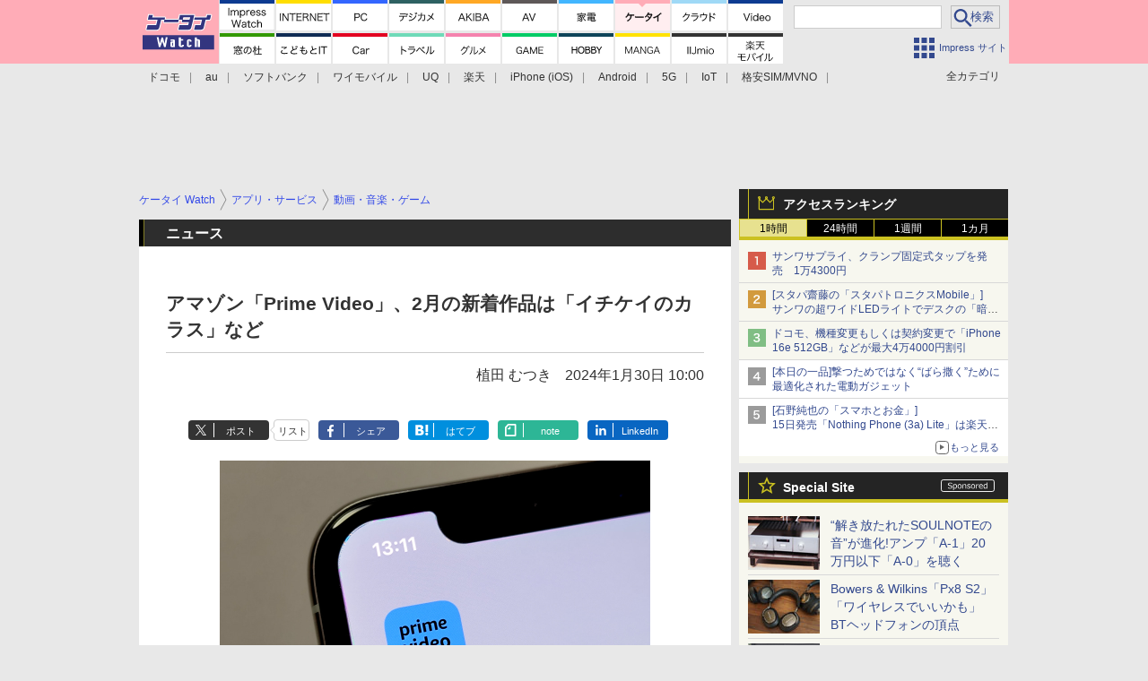

--- FILE ---
content_type: text/html; charset=utf-8
request_url: https://www.google.com/recaptcha/api2/aframe
body_size: 181
content:
<!DOCTYPE HTML><html><head><meta http-equiv="content-type" content="text/html; charset=UTF-8"></head><body><script nonce="9Jex6ypremum9Qxn7I46sw">/** Anti-fraud and anti-abuse applications only. See google.com/recaptcha */ try{var clients={'sodar':'https://pagead2.googlesyndication.com/pagead/sodar?'};window.addEventListener("message",function(a){try{if(a.source===window.parent){var b=JSON.parse(a.data);var c=clients[b['id']];if(c){var d=document.createElement('img');d.src=c+b['params']+'&rc='+(localStorage.getItem("rc::a")?sessionStorage.getItem("rc::b"):"");window.document.body.appendChild(d);sessionStorage.setItem("rc::e",parseInt(sessionStorage.getItem("rc::e")||0)+1);localStorage.setItem("rc::h",'1768760523175');}}}catch(b){}});window.parent.postMessage("_grecaptcha_ready", "*");}catch(b){}</script></body></html>

--- FILE ---
content_type: text/javascript
request_url: https://rumcdn.geoedge.be/73a9870c-4ca2-4a34-a1a6-376ab3858cb8/grumi.js
body_size: 91688
content:
var grumiInstance = window.grumiInstance || { q: [] };
(function createInstance (window, document, options = { shouldPostponeSample: false }) {
	!function r(i,o,a){function s(n,e){if(!o[n]){if(!i[n]){var t="function"==typeof require&&require;if(!e&&t)return t(n,!0);if(c)return c(n,!0);throw new Error("Cannot find module '"+n+"'")}e=o[n]={exports:{}};i[n][0].call(e.exports,function(e){var t=i[n][1][e];return s(t||e)},e,e.exports,r,i,o,a)}return o[n].exports}for(var c="function"==typeof require&&require,e=0;e<a.length;e++)s(a[e]);return s}({1:[function(e,t,n){var r=e("./config.js"),i=e("./utils.js");t.exports={didAmazonWin:function(e){var t=e.meta&&e.meta.adv,n=e.preWinningAmazonBid;return n&&(t=t,!i.isEmptyObj(r.amazonAdvIds)&&r.amazonAdvIds[t]||(t=e.tag,e=n.amzniid,t.includes("apstag.renderImp(")&&t.includes(e)))},setAmazonParametersToSession:function(e){var t=e.preWinningAmazonBid;e.pbAdId=void 0,e.hbCid=t.crid||"N/A",e.pbBidder=t.amznp,e.hbCpm=t.amznbid,e.hbVendor="A9",e.hbTag=!0}}},{"./config.js":5,"./utils.js":24}],2:[function(e,t,n){var l=e("./session"),r=e("./urlParser.js"),m=e("./utils.js"),i=e("./domUtils.js").isIframe,f=e("./htmlParser.js"),g=e("./blackList").match,h=e("./ajax.js").sendEvent,o=".amazon-adsystem.com",a="/dtb/admi",s="googleads.g.doubleclick.net",e="/pagead/",c=["/pagead/adfetch",e+"ads"],d=/<iframe[^>]*src=['"]https*:\/\/ads.\w+.criteo.com\/delivery\/r\/.+<\/iframe>/g,u={};var p={adsense:{type:"jsonp",callbackName:"a"+ +new Date,getJsUrl:function(e,t){return e.replace("output=html","output=json_html")+"&callback="+t},getHtml:function(e){e=e[m.keys(e)[0]];return e&&e._html_},shouldRender:function(e){var e=e[m.keys(e)[0]],t=e&&e._html_,n=e&&e._snippet_,e=e&&e._empty_;return n&&t||e&&t}},amazon:{type:"jsonp",callbackName:"apstag.renderImp",getJsUrl:function(e){return e.replace("/admi?","/admj?").replace("&ep=%7B%22ce%22%3A%221%22%7D","")},getHtml:function(e){return e.html},shouldRender:function(e){return e.html}},criteo:{type:"js",getJsHtml:function(e){var t,n=e.match(d);return n&&(t=(t=n[0].replace(/iframe/g,"script")).replace(/afr.php|display.aspx/g,"ajs.php")),e.replace(d,t)},shouldRender:function(e){return"loading"===e.readyState}}};function y(e){var t,n=e.url,e=e.html;return n&&((n=r.parse(n)).hostname===s&&-1<c.indexOf(n.pathname)&&(t="adsense"),-1<n.hostname.indexOf(o))&&-1<n.pathname.indexOf(a)&&(t="amazon"),(t=e&&e.match(d)?"criteo":t)||!1}function v(r,i,o,a){e=i,t=o;var e,t,n,s=function(){e.src=t,h({type:"adfetch-error",meta:JSON.stringify(l.meta)})},c=window,d=r.callbackName,u=function(e){var t,n=r.getHtml(e),e=(l.bustedUrl=o,l.bustedTag=n,r.shouldRender(e));t=n,(t=f.parse(t))&&t.querySelectorAll&&(t=m.map(t.querySelectorAll("[src], [href]"),function(e){return e.src||e.href}),m.find(t,function(e){return g(e).match}))&&h({type:"adfetch",meta:JSON.stringify(l.meta)}),!a(n)&&e?(t=n,"srcdoc"in(e=i)?e.srcdoc=t:((e=e.contentWindow.document).open(),e.write(t),e.close())):s()};for(d=d.split("."),n=0;n<d.length-1;n++)c[d[n]]={},c=c[d[n]];c[d[n]]=u;var u=r.getJsUrl(o,r.callbackName),p=document.createElement("script");p.src=u,p.onerror=s,p.onload=function(){h({type:"adfetch-loaded",meta:JSON.stringify(l.meta)})},document.scripts[0].parentNode.insertBefore(p,null)}t.exports={shouldBust:function(e){var t,n=e.iframe,r=e.url,e=e.html,r=(r&&n&&(t=i(n)&&!u[n.id]&&y({url:r}),u[n.id]=!0),y({html:e}));return t||r},bust:function(e){var t=e.iframe,n=e.url,r=e.html,i=e.doc,o=e.inspectHtml;return"jsonp"===(e=p[y(e)]).type?v(e,t,n,o):"js"===e.type?(t=i,n=r,i=(o=e).getJsHtml(n),l.bustedTag=n,!!o.shouldRender(t)&&(t.write(i),!0)):void 0},checkAndBustFriendlyAmazonFrame:function(e,t){(e=e.defaultView&&e.defaultView.frameElement&&e.defaultView.frameElement.id)&&e.startsWith("apstag")&&(l.bustedTag=t)}}},{"./ajax.js":3,"./blackList":4,"./domUtils.js":8,"./htmlParser.js":13,"./session":21,"./urlParser.js":23,"./utils.js":24}],3:[function(e,t,n){var i=e("./utils.js"),o=e("./config.js"),r=e("./session.js"),a=e("./domUtils.js"),s=e("./jsUtils.js"),c=e("./methodCombinators.js").before,d=e("./tagSelector.js").getTag,u=e("./constants.js"),e=e("./natives.js"),p=e.fetch,l=e.XMLHttpRequest,m=e.Request,f=e.TextEncoder,g=e.postMessage,h=[];function y(e,t){e(t)}function v(t=null){i.forEach(h,function(e){y(e,t)}),h.push=y}function b(e){return e.key=r.key,e.imp=e.imp||r.imp,e.c_ver=o.c_ver,e.w_ver=r.wver,e.w_type=r.wtype,e.b_ver=o.b_ver,e.ver=o.ver,e.loc=location.href,e.ref=document.referrer,e.sp=r.sp||"dfp",e.cust_imp=r.cust_imp,e.cust1=r.meta.cust1,e.cust2=r.meta.cust2,e.cust3=r.meta.cust3,e.caid=r.meta.caid,e.scriptId=r.scriptId,e.crossOrigin=!a.isSameOriginWin(top),e.debug=r.debug,"dfp"===r.sp&&(e.qid=r.meta.qid),e.cdn=o.cdn||void 0,o.accountType!==u.NET&&(e.cid=r.meta&&r.meta.cr||123456,e.li=r.meta.li,e.ord=r.meta.ord,e.ygIds=r.meta.ygIds),e.at=o.accountType.charAt(0),r.hbTag&&(e.hbTag=!0,e.hbVendor=r.hbVendor,e.hbCid=r.hbCid,e.hbAdId=r.pbAdId,e.hbBidder=r.pbBidder,e.hbCpm=r.hbCpm,e.hbCurrency=r.hbCurrency),"boolean"==typeof r.meta.isAfc&&(e.isAfc=r.meta.isAfc,e.isAmp=r.meta.isAmp),r.meta.hasOwnProperty("isEBDA")&&"%"!==r.meta.isEBDA.charAt(0)&&(e.isEBDA=r.meta.isEBDA),r.pimp&&"%_pimp%"!==r.pimp&&(e.pimp=r.pimp),void 0!==r.pl&&(e.preloaded=r.pl),e.site=r.site||a.getTopHostname(),e.site&&-1<e.site.indexOf("safeframe.googlesyndication.com")&&(e.site="safeframe.googlesyndication.com"),e.isc=r.isc,r.adt&&(e.adt=r.adt),r.isCXM&&(e.isCXM=!0),e.ts=+new Date,e.bdTs=o.bdTs,e}function w(t,n){var r=[],e=i.keys(t);return void 0===n&&(n={},i.forEach(e,function(e){void 0!==t[e]&&void 0===n[e]&&r.push(e+"="+encodeURIComponent(t[e]))})),r.join("&")}function E(e){e=i.removeCaspr(e),e=r.doubleWrapperInfo.isDoubleWrapper?i.removeWrapperXMP(e):e;return e=4e5<e.length?e.slice(0,4e5):e}function j(t){return function(){var e=arguments[0];return e.html&&(e.html=E(e.html)),e.tag&&(e.tag=E(e.tag)),t.apply(this,arguments)}}e=c(function(e){var t;e.hasOwnProperty("byRate")&&!e.byRate||(t=a.getAllUrlsFromAllWindows(),"sample"!==e.r&&"sample"!==e.bdmn&&t.push(e.r),e[r.isPAPI&&"imaj"!==r.sp?"vast_content":"tag"]=d(),e.urls=JSON.stringify(t),e.hc=r.hc,e.vastUrls=JSON.stringify(r.vastUrls),delete e.byRate)}),c=c(function(e){e.meta=JSON.stringify(r.meta),e.client_size=r.client_size});function O(e,t){var n=new l;n.open("POST",e),n.setRequestHeader("Content-type","application/x-www-form-urlencoded"),n.send(w(t))}function A(t,e){return o=e,new Promise(function(t,e){var n=(new f).encode(w(o)),r=new CompressionStream("gzip"),i=r.writable.getWriter();i.write(n),i.close(),new Response(r.readable).arrayBuffer().then(function(e){t(e)}).catch(e)}).then(function(e){e=new m(t,{method:"POST",body:e,mode:"no-cors",headers:{"Content-type":"application/x-www-form-urlencoded","Accept-Language":"gzip"}});p(e)});var o}function T(e,t){p&&window.CompressionStream?A(e,t).catch(function(){O(e,t)}):O(e,t)}function _(e,t){r.hasFrameApi&&!r.frameApi?g.call(r.targetWindow,{key:r.key,request:{url:e,data:t}},"*"):T(e,t)}r.frameApi&&r.targetWindow.addEventListener("message",function(e){var t=e.data;t.key===r.key&&t.request&&(T((t=t.request).url,t.data),e.stopImmediatePropagation())});var I,x={};function k(r){return function(n){h.push(function(e){if(e&&e(n),n=b(n),-1!==r.indexOf(o.reportEndpoint,r.length-o.reportEndpoint.length)){var t=r+w(n,{r:!0,html:!0,ts:!0});if(!0===x[t]&&!(n.rbu||n.is||3===n.rdType||n.et))return}x[t]=!0,_(r,n)})}}let S="https:",C=S+o.apiUrl+o.reportEndpoint;t.exports={sendInit:s.once(c(k(S+o.apiUrl+o.initEndpoint))),sendReport:e(j(k(S+o.apiUrl+o.reportEndpoint))),sendError:k(S+o.apiUrl+o.errEndpoint),sendDebug:k(S+o.apiUrl+o.dbgEndpoint),sendStats:k(S+o.apiUrl+(o.statsEndpoint||"stats")),sendEvent:(I=k(S+o.apiUrl+o.evEndpoint),function(e,t){var n=o.rates||{default:.004},t=t||n[e.type]||n.default;Math.random()<=t&&I(e)}),buildRbuReport:e(j(b)),sendRbuReport:_,processQueue:v,processQueueAndResetState:function(){h.push!==y&&v(),h=[]},setReportsEndPointAsFinished:function(){x[C]=!0},setReportsEndPointAsCleared:function(){delete x[C]}}},{"./config.js":5,"./constants.js":6,"./domUtils.js":8,"./jsUtils.js":14,"./methodCombinators.js":16,"./natives.js":17,"./session.js":21,"./tagSelector.js":22,"./utils.js":24}],4:[function(e,t,n){var d=e("./utils.js"),r=e("./config.js"),u=e("./urlParser.js"),i=r.domains,o=r.clkDomains,e=r.bidders,a=r.patterns.wildcards;var s,p={match:!1};function l(e,t,n){return{match:!0,bdmn:e,ver:t,bcid:n}}function m(e){return e.split("").reverse().join("")}function f(n,e){var t,r;return-1<e.indexOf("*")?(t=e.split("*"),r=-1,d.every(t,function(e){var e=n.indexOf(e,r+1),t=r<e;return r=e,t})):-1<n.indexOf(e)}function g(e,t,n){return d.find(e,t)||d.find(e,n)}function h(e){return e&&"1"===e.charAt(0)}function c(c){return function(e){var n,r,i,e=u.parse(e),t=e&&e.hostname,o=e&&[e.pathname,e.search,e.hash].join("");if(t){t=[t].concat((e=(e=t).split("."),d.fluent(e).map(function(e,t,n){return n.shift(),n.join(".")}).val())),e=d.map(t,m),t=d.filter(e,function(e){return void 0!==c[e]});if(t&&t.length){if(e=d.find(t,function(e){return"string"==typeof c[e]}))return l(m(e),c[e]);var a=d.filter(t,function(e){return"object"==typeof c[e]}),s=d.map(a,function(e){return c[e]}),e=d.find(s,function(t,e){return r=g(d.keys(t),function(e){return f(o,e)&&h(t[e])},function(e){return f(o,e)}),n=m(a[e]),""===r&&(e=s[e],i=l(n,e[r])),r});if(e)return l(n,e[r],r);if(i)return i}}return p}}function y(e){e=e.substring(2).split("$");return d.map(e,function(e){return e.split(":")[0]})}t.exports={match:function(e,t){var n=c(i);return t&&"IFRAME"===t.toUpperCase()&&(t=c(o)(e)).match?(t.rdType=2,t):n(e)},matchHB:(s=c(e),function(e){var e=e.split(":"),t=e[0],e=e[1],e="https://"+m(t+".com")+"/"+e,e=s(e);return e.match&&(e.bdmn=t),e}),matchAgainst:c,matchPattern:function(t){var e=g(d.keys(a),function(e){return f(t,e)&&h(a[e])},function(e){return f(t,e)});return e?l("pattern",a[e],e):p},isBlocking:h,getTriggerTypes:y,removeTriggerType:function(e,t){var n,r=(i=y(e.ver)).includes(t),i=1<i.length;return r?i?(e.ver=(n=t,(r=e.ver).length<2||"0"!==r[0]&&"1"!==r[0]||"#"!==r[1]||(i=r.substring(0,2),1===(t=r.substring(2).split("$")).length)?r:0===(r=t.filter(function(e){var t=e.indexOf(":");return-1===t||e.substring(0,t)!==n})).length?i.slice(0,-1):i+r.join("$")),e):p:e}}},{"./config.js":5,"./urlParser.js":23,"./utils.js":24}],5:[function(e,t,n){t.exports={"ver":"0.1","b_ver":"0.5.480","blocking":true,"rbu":0,"silentRbu":0,"signableHosts":[],"onRbu":1,"samplePercent":0,"debug":true,"accountType":"publisher","impSampleRate":0.006,"statRate":0.05,"apiUrl":"//gw.geoedge.be/api/","initEndpoint":"init","reportEndpoint":"report","statsEndpoint":"stats","errEndpoint":"error","dbgEndpoint":"debug","evEndpoint":"event","filteredAdvertisersEndpoint":"v1/config/filtered-advertisers","rdrBlock":true,"ipUrl":"//rumcdn.geoedge.be/grumi-ip.js","altTags":[],"hostFilter":[],"maxHtmlSize":0.4,"reporting":true,"advs":{},"creativeWhitelist":{},"heavyAd":false,"cdn":"cloudfront","domains":{"eniw.tropbewlausac":"1#1:64451","moc.gnifrus-tsaf":"1#1:64451","ved.tpgyad":"1#1:64451","moc.xitun-relov.a":"1#1:64451","moc.pulod-nesiw.3rt":"1#1:64451","orp.buhtylana.ffa":"1#1:64451","moc.sm-tniopxda.4v-tsaesu-btr":"1#1:64451","zyx.c0i":"1#1:64451","oi.citamdib.711sda":"1#1:64451","au.777":"1#1:64451","moc.3ta3rg-os":"1#1:64451","moc.krowtenplehtifeneb":"1#1:64451","moc.oitesiw.tlasknip":"1#1:64451","ved.segap.avatrekcolbda":"1#1:64451","ten.dferuza.10z.qcbcgcqg9dwh0gcd-jsd":"1#1:64451","ten.swodniw.eroc.bew.31z.yradnoces-2210613033e3033e3033e":"1#1:64451","moc.golbotsevol.onaimo":"1#1:64451","moc.ppaukoreh.b1388da132f9-buharoxulf":"1#1:64451","etis.tluavepicer":"1#1:64451","ten.swodniw.eroc.bew.31z.3210613033e3033e3033e":"1#1:64451","etis.snosiarolf":"1#1:64451","moc.xevasnkcip.www":"1#1:64451","ten.swodniw.eroc.bew.31z.em3ja9bwcbasj611egassem":"1#1:64451","ofni.imamevapufiz":"1#1:64451","moc.ppaukoreh.2549391e3aef-seton-dnelblaem":"1#1:64451","zyx.sepicernaelctae":"1#1:64451","moc.worruberalf.ym":"1#1:64451","etis.aropaj":"1#1:64451","evil.hctamteb9.trats":"1#1:64451","enilno.yrdnuofyromem":"1#1:64451","enilno.atsivllacer":"1#1:64451","ni.oc.setagtcennoc.gqpscd37ccbuh8eg2m5d":"1#1:64451","ur.80idern":"1#1:64451","moc.ededyppah":"1#1:64451","moc.zxj9qbp":"1#1:64451","tser.alccanetir":"1#1:64451","tser.iriuqaplas":"1#1:64451","moc.wwelas.t":"1#1:64451","tser.sednuabirt":"1#1:64451","etis.toprehrab":"1#1:64451","moc.slaedteltuowbb.www":"1#1:64451","moc.kniledonhcet.g1gdgd37ccbuhgeu4m5d":"1#1:64451","moc.elas-rokleahcim":"1#1:64451","moc.95rtsadak":"1#1:64451","moc.88nipsorom":"1#1:64451","moc.otebx8.ppa":"1#1:64451","moc.wolftifeb":"1#1:64451","tser.levajsuroc":"1#1:64451","enilno.xyrokrad":"1#1:64451","tser.orpmiolpid":"1#1:64451","tser.oibittupmi":"1#1:64451","tser.litimirfni":"1#1:64451","moc.enoz-topsbuh-weiver.apl":"1#1:64451","moc.enozakaepngised.apl":"1#1:64451","moc.lbngwqdk":"1#1:64451","moc.wqurpfig-selirrebdliw":"1#1:64451","moc.buhecnadiugssenllew":"1#1:64451","ppa.naecolatigidno.mmnn6-dlo-rof-erac-ew":"1#1:64451","ppa.naecolatigidno.yqy9y-riaper-gnifoor":"1#1:64451","pohs.elastoobdnalrebmit-su.www":"1#1:64451","orp.euqitamuenp-deeps":"1#1:64451","etis.eracfrutemoh":"1#1:64451","moc.arexitnalemivaro":"1#1:64451","moc.ytfut-tigr-pmuht":"1#1:64451","kcilc.ratspart":"1#1:64451","moc.pihsrepelgguolb":"1#1:64451","moc.edklcda":"1#1:64451","etis.esrevspohs":"1#1:64451","dlrow.tneliiroxew":"1#1:64451","etis.xevidua":"1#1:64451","cc.350lpaport":"1#1:64451","moc.ifofo":"1#1:64451","moc.mnibkcotsia":"1#1:64451","pohs.otnevsi":"1#1:64451","moc.xdanoev.20-xda":"1#1:64451","moc.dbdeeni.sj":"1#1:64451","moc.321eunevahcnif":"1#1:64451","moc.ur.kculagem":"1#1:64451","ten.dferuza.10z.xafewf3eed7dxbdd-vic":"1#1:64451","ten.dferuza.10z.metg5hyevhdfuead-yrc":"1#1:64451","moc.oitone":"1#1:64451","moc.ridergnorts":"1#1:64451","moc.tnetnoc-xepa":"1#1:64451","zyx.kutal-5mrex":"1#1:64451","moc.egnahcxesdani":"1#1:64451","moc.tnegaecnarusniva.www":"1#1:64451","ten.swodniw.eroc.bew.31z.iabut4x42asnu":"1#1:64451","moc.ppaukoreh.c850202af757-ediug-evrucdoof":"1#1:64451","latigid.hksurtuoy":"1#1:64451","moc.latrophcetegdirb.ga66pc37ccbuh8q9dl5d":"1#1:64451","moc.tiydaerten.www":"1#1:64451","sbs.ysz5rj":"1#1:64451","ur.bupsur":"1#1:64451","ppa.yfilten.3876d3-ksud-cihc":"1#1:64451","orp.rednefed-jxcm.0kvbif37cffanqbcql5d":"1#1:64451","evil.kuytirucesderetsigercp":"1#1:64451","moc.ktnikaerbon":"1#1:64451","gro.sihnodewolro.kbrwx":"1#1:64451","uoyc.81swenyraunaj":"1#1:64451","ppa.naecolatigidno.gualp-ppa-hsifdlog":"1#1:64451","moc.sgnikcarteulb.01lkcilc":"1#1:64451","niw.c34ocnip":"1#1:64451","niw.g33ocnip":"1#1:64451","tser.aroifesreh":"1#1:64451","tser.coridemuam":"1#1:64451","tser.solodetrap":"1#1:64451","moc.slpmaseerf.yrt":"1#1:64451","tser.muehrrganu":"1#1:64451","etis.anakod":"1#1:64451","ppa.naecolatigidno.eqhex-ppa-diuqs":"1#1:64451","gro.gninraelhavztimrab.63":"1#1:64451","pohs.searmoh":"1#1:64451","tser.abatscavib":"1#1:64451","dfc.su-em-raen-aps-ydob":"1#1:64451","evil.sucofyliad":"1#1:64451","tser.ercesttorg":"1#1:64451","moc.avrueod.pl":"1#1:64451","tser.natnirotom":"1#1:64451","tser.erposopnon":"1#1:64451","tser.lbramliser":"1#1:64451","tser.sivivevvos":"1#1:64451","ur.ptgov":"1#1:64451","sotua.ecnarusni-egarevoc-elibomotua-paehc.www":"1#1:64451","orp.toocsotomss":"1#1:64451","etis.cdsacb":"1#1:64451","moc.sagaznesereviv":"1#1:64451","moc.volgapi":"1#1:64451","enilno.ssenippahfosterces":"1#1:64451","etis.sepicerfodlrow":"1#1:64451","etis.erehpsraeg":"1#1:64451","etis.egdirevird":"1#1:64451","etis.erehpsetingi":"1#1:64451","etis.lidmanop":"1#1:64451","etis.dulasoculg":"1#1:64451","moc.trabeiz":"1#1:64451","etis.mooldnaexul":"1#1:64451","moc.latrophcetegdirb.gbg6nd37ccbuhgnoem5d":"1#1:64451","erots.pohsraey02yppah":"1#1:64451","moc.teidloxevirt":"1#1:64451","ten.aidemaropsaid.wonnioj":"1#1:64451","ofni.htaprider.7su-og":"1#1:64451","oi.vdarda.ipa":"1#1:64451","moc.xugem-tolih.3rt":"1#1:64451","moc.btrosdaeuh.4v-tsaesu-btr":"1#1:64451","moc.gatbm":"1#1:64451","ten.hcetiaor.gnikcart":"1#1:64451","moc.sgtke":"1#1:64451","moc.btr-mueda.rekcart":"1#1:64451","moc.ecarsussap.331175-tsetal":"1#1:64451","moc.snalperacidem5202":"1#1:64451","moc.scitzzub":"1#1:64451","evil.seigodseimot":"1#1:64451","moc.ppaukoreh.7089a0e08c58-ediug-evrucecips":"1#1:64451","ten.swodniw.eroc.bew.31z.41ohce3033e10613033e":"1#1:64451","ecaps.eytsxonreip":"1#1:64451","evil.oneromxirlab":"1#1:64451","pot.5k4hi1j2":"1#1:64451","pot.1t2b700e":"1#1:64451","ppa.naecolatigidno.tj8ea-ppa-laes":"1#1:64451","ppa.naecolatigidno.vpgza-ppa-retsyo":"1#1:64451","moc.enozyrevocsiddnadaer.apl":"1#1:64451","tser.itucatapeh":"1#1:64451","tser.modirotri":"1#1:64451","tser.inogaaccar":"1#1:64451","tser.occocitlas":"1#1:64451","moc.tfosenivgatoodikiw.aent":"1#1:64451","moc.ppaukoreh.c00091b0e559-47543-llota-etinifni":"1#1:64451","moc.ppaukoreh.ff1c732e4bb5-renni-tsen-agoy":"1#1:64451","enilno.univonilovamilil":"1#1:64451","gro.roxevtessa":"1#1:64451","moc.draugllawlatigid.gb60hd37ccbuhgsd5m5d":"1#1:64451","moc.tramssgnidloh":"1#1:64451","enilno.okipniw":"1#1:64451","erots.xilniw":"1#1:64451","moc.sdhvkcr":"1#1:64451","tser.zlifsmulla":"1#1:64451","ten.senildaehhtlaeh.ua":"1#1:64451","moc.oemoxqua":"1#1:64451","moc.ppaegdirbpansximatsni.pjrg":"1#1:64451","enilno.htlaehcylg":"1#1:64451","tser.obihcsafni":"1#1:64451","tser.erffaweton":"1#1:64451","tser.allodtaerp":"1#1:64451","tser.ohtroulerp":"1#1:64451","tser.cidarapmir":"1#1:64451","etis.rovalfemoh":"1#1:64451","enilno.shtolctrams":"1#1:64451","etis.uiuoy":"1#1:64451","etis.zcniksnetni":"1#1:64451","moc.ppaukoreh.a50d1b58e06c-17637-erips-krats":"1#1:64451","moc.ppaukoreh.f8ca3a67866d-buhivorua":"1#1:64451","ed.trepxe-airaniluk":"1#1:64451","ni.oc.yfirevnamuh.0vnjnd37ccbuh8hafm5d":"1#1:64451","moc.77niwaport.www":"1#1:64451","moc.kpaquos":"1#1:64451","moc.knilp-lngr-sduht":"1#1:64451","zyx.puorg-sotarts.xart":"1#1:64451","moc.oeevo.sda.201sda":"1#1:64451","moc.sgtvo":"1#1:64451","moc.esuohecipscitamora":"1#1:64451","moc.musuw.ndc":"1#1:64451","ofni.htaprider.capa-og":"1#1:64451","ten.tnorfduolc.a7ftfuq9zux42d":"1#1:64451","ofni.htaprider.5su-og":"1#1:64451","ofni.htaprider.4su-og":"1#1:64451","ten.eralgda.enigne.3ettemocda":"1#1:64451","etis.wolebemwollof":"1#1:64451","moc.sdaderk.ndc":"1#1:64451","teb.knilynit.ndc.z":"1#1:64451","moc.aidem-sserpxeila.stessa":"1#1:64451","ten.swodniw.eroc.bew.31z.4ohce3033e10613033e":"1#1:64451","etis.aucaosl.www":"1#1:64451","uci.egapyrtne":"1#1:64451","moc.ppaukoreh.a02a2e2bdada-ediug-dnelbkooc":"1#1:64451","pohs.gerbewdeidaer":"1#1:64451","uoyc.71swenyraunaj":"1#1:64451","ten.dleifhtuosstsitned.www":"1#1:64451","ved.segap.5iw.401f2c27":"1#1:64451","semoh.3bahagemelif":"1#1:64451","moc.nixoabnl":"1#1:64451","moc.npvnpv.bn":"1#1:64451","ni.oc.yfirevnamuh.0ohevc37ccbuh0a8jl5d":"1#1:64451","uci.noissimtxen":"1#1:64451","enilno.niwrbb.www":"1#1:64451","enilno.xepadnim":"1#1:64451","moc.kk8eq":"1#1:64451","moc.atcontsul":"1#1:64451","tser.illapydnah":"1#1:64451","tser.akkusitlom":"1#1:64451","tser.uorcsedurp":"1#1:64451","tser.attedlosir":"1#1:64451","enilno.qnfdt":"1#1:64451","ten.331189gv.www":"1#1:64451","kcilc.kcehctkaf":"1#1:64451","tser.ccoiclacic":"1#1:64451","tser.ofsofatnoc":"1#1:64451","moc.ti.erocdnefed":"1#1:64451","tser.zobbamusid":"1#1:64451","moc.sbalsoilehartun":"1#1:64451","tser.retnimyalp":"1#1:64451","tser.gillaepoir":"1#1:64451","tser.dnuoshglav":"1#1:64451","enilno.otseryortas":"1#1:64451","gro.rotaluclacsdarit":"1#1:64451","etis.sgnidaerpot":"1#1:64451","erots.orpnekot":"1#1:64451","enilno.sslaedagem":"1#1:64451","moc.rotadilav-lmth-evil":"1#1:64451","moc.iaedarthtnys":"1#1:64451","orp.kukuharobya":"1#1:64451","etis.egdirtfihs":"1#1:64451","zyx.repleh-efil-looc":"1#1:64451","ed.eysah":"1#1:64451","moc.tsezvul":"1#1:64451","moc.zmolk":"1#1:64451","ur.trcpcsd.rc":"1#1:64451","moc.xmznel.2s":"1#1:64451","moc.enilnosivarts":"1#1:64451","moc.6202gninnalpidem":"1#1:64451","moc.yawa-em-llor":"1#1:64451","ofni.htaprider.2ue-og":"1#1:64451","enilno.kcartgma.kcart":"1#1:64451","pot.063htapecart":"1#1:64451","moc.sezirpdnastfigeerf":"1#1:64451","moc.ecarsussap.957965-tsetal":"1#1:64451","pot.buhrider":"1#1:64451","moc.300ygolonhcet-gnivres.krt":"1#1:64451","ten.swodniw.eroc.bew.31z.9ohce3033e10613033e":"1#1:64451","evil.ajapretsimsey":"1#1:64451","ten.swodniw.eroc.bew.31z.yradnoces-4210613033e3033e3033e":"1#1:64451","ved.segap.33i.e12392db":"1#1:64451","ten.swodniw.eroc.bew.31z.5210613033e3033e3033e":"1#1:64451","moc.won-sseddog-tsul":"1#1:64451","moc.yawetag-puteem.0k67i523fl513sjqnhpsq80w":"1#1:64451","moc.rerednawtoile":"1#1:64451","moc.ppaukoreh.7a7c36b9c6e0-sepicer-dnelbdoof":"1#1:64451","ten.swodniw.eroc.bew.41z.zaygwcewdibiqiidsghk3203":"1#1:64451","ten.swodniw.eroc.bew.31z.51ohce3033e10613033e":"1#1:64451","moc.wpretawdliw":"1#1:64451","cc.44kk55.www":"1#1:64451","moc.ycagelyrrac":"1#1:64451","moc.ppaukoreh.212c36d4886e-sepicer-ytfarclaem":"1#1:64451","moc.secapsnaecolatigid.ndc.1pgs.8424dab099a187ee-od":"1#1:64451","moc.buhytefasenilnodlrow":"1#1:64451","moc.eractenbewdetaicossa.klc":"1#1:64451","evil.kuderucestuobacp":"1#1:64451","moc.uroferacotua":"1#1:64451","ten.aidmal.www":"1#1:64451","niw.b27ocnip":"1#1:64451","ni.oc.setagtcennoc.0ogbfd37ccbuh0454m5d":"1#1:64451","tser.orwnuacsue":"1#1:64451","tser.icarfdiulf":"1#1:64451","tser.oppalletni":"1#1:64451","dfc.2gtmpivskcul":"1#1:64451","moc.sunob-ezirp":"1#1:64451","moc.latrophtlaehdetsurt.www":"1#1:64451","ppa.naecolatigidno.hobei-ppa-hsifyllej-moolb-agoy":"1#1:64451","uci.dartmuelortep.trats":"1#1:64451","moc.drowuoygnix":"1#1:64451","moc.02hpgnik":"1#1:64451","moc.potswenbuh":"1#1:64451","moc.lartnecyliadndnert.71":"1#1:64451","tser.dnihgauqca":"1#1:64451","tser.immurviuca":"1#1:64451","tser.ossarsumma":"1#1:64451","tser.rettucopac":"1#1:64451","tser.mospiannoc":"1#1:64451","tser.gerpstomed":"1#1:64451","tser.nrevsdeced":"1#1:64451","tser.eppobinae":"1#1:64451","tser.isrepomalg":"1#1:64451","ecaps.hsiledaj.fni":"1#1:64451","tser.tasiretnnek":"1#1:64451","tser.ezlabetnom":"1#1:64451","tser.retehimrym":"1#1:64451","moc.noivrym":"1#1:64451","orp.ircedttair":"1#1:64451","tser.rfnocattes":"1#1:64451","tser.elevszercs":"1#1:64451","tser.segidohsnu":"1#1:64451","etis.nigirohtlaeh.www":"1#1:64451","ppa.naecolatigidno.yuzxy-erac-lortnoc-tsep":"1#1:64451","ppa.naecolatigidno.vrroo-ppa-nihplod":"1#1:64451","ppa.naecolatigidno.yg8ad-su-htiw-agoy":"1#1:64451","enilno.pamedirts":"1#1:64451","etis.tivrutan":"1#1:64451","etis.noitatstep":"1#1:64451","ten.xet-ahpla":"1#1:64451","orp.niketlugnesurtemhem":"1#1:64451","etis.egdiretingi":"1#1:64451","etis.zcemia":"1#1:64451","erots.raazabtsen":"1#1:64451","etis.ratceneert":"1#1:64451","etis.tnalpexul":"1#1:64451","uoyc.uchuhcetiem.www":"1#1:64451","eno.draobhsad-eulb":"1#1:64451","niw.e889":"1#1:64451","moc.bewtibrosaidem.www":"1#1:64451","moc.kcaskcurazile":"1#1:64451","moc.evawreviri":"1#1:64451","moc.ruzah-konib.3rt":"1#1:64451","moc.aidemlatigidytiliga.tsaesu-btr":"1#1:64451","moc.hsilbupdagnitekram":"1#1:64451","moc.dnmbs.ue.bi":"1#1:64451","moc.aidemlatigidytiliga.4v-ue-btr":"1#1:64451","moc.cisloot.sj":"1#1:64451","oi.citamdib.91sda":"1#1:64451","zyx.daibompxe":"1#1:64451","moc.lessuoreicul":"1#1:64451","moc.sr1m":"1#1:64451","moc.sdaderk":"1#1:64451","moc.noitaunitnocgnipoordelttek":"1#1:64451","moc.xedocssenllewdetavele":"1#1:64451","moc.worruberalf.m":"1#1:64451","moc.eripsnitsoob":"1#1:64451","moc.ppaukoreh.19b5c2c97d65-elbideedamstnemom":"1#1:64451","moc.ppaukoreh.5a052dd3f3ab-seton-kniletsat":"1#1:64451","ten.swodniw.eroc.bew.31z.hsulbxela":"1#1:64451","ten.swodniw.eroc.bew.72z.hsulbalit":"1#1:64451","ppa.naecolatigidno.dg5yg-ppa-llehsaes":"1#1:64451","moc.ozyxhsup":"1#1:64451","moc.ppaehtga.ws-sbuh":"1#1:64451","moc.rzyxhsup":"1#1:64451","kcilc.muidusar.ue":"1#1:64451","kni.lekafa":"1#1:64451","ppa.naecolatigidno.s8ue6-ppa-notknalp":"1#1:64451","moc.7777elayorhsac.www":"1#1:64451","su.peekhsalf":"1#1:64451","evil.tnatsnislawenercp":"1#1:64451","zzub.ywensytnas":"1#1:64451","cc.33kk55.www":"1#1:64451","pohs.llawbewdedraug":"1#1:64451","tser.obbirerune":"1#1:64451","tser.atimiuopxe":"1#1:64451","tser.moddeclaug":"1#1:64451","tser.urbbatamuh":"1#1:64451","tser.ilarpillim":"1#1:64451","moc.topsgolb.401ecnanifssenisubenilno":"1#1:64451","tser.oropshpmys":"1#1:64451","tser.zinisimret":"1#1:64451","moc.ppaegdirbpansximatsni.m2zz":"1#1:64451","moc.ppaukoreh.fc23075ca3db-rocedarron":"1#1:64451","enilno.umenomotipezepexifem":"1#1:64451","moc.anehseonehz.yratniz":"1#1:64451","moc.tseblennahcwon":"1#1:64451","moc.sdnufkapmoc":"1#1:64451","tser.irolflabba":"1#1:64451","tser.evsidskra":"1#1:64451","tser.nocafmeloc":"1#1:64451","tser.siderufnoc":"1#1:64451","tser.issujsipoc":"1#1:64451","moc.iksied":"1#1:64451","tser.erudsocerp":"1#1:64451","tser.ilgimnocir":"1#1:64451","tser.rpsidhcips":"1#1:64451","tser.onargarvos":"1#1:64451","etis.rettalpemoh":"1#1:64451","etis.emoh-tpilce":"1#1:64451","enilno.uxupurerepulater":"1#1:64451","etis.tfirddaor":"1#1:64451","moc.hsibros":"1#1:64451","uci.toom":"1#1:64451","moc.staerternavlis":"1#1:64451","moc.erutcurtsarfnilatigidesirpretne":"1#1:64451","moc.gatbm.ndc":"1#1:64451","ten.etaberteg.c8ix4":"1#1:64451","moc.btrtnenitnoctniop":"1#1:64451","moc.buhtsitpab":"1#1:64451","zyx.vdaelacs.rkcrt":"1#1:64451","ur.ffoknit.ndc-tenartxe":"1#1:64451","enilno.dnimlacigol.4v-tsaesu-btr":"1#1:64451","ecaps.zkzr24vbli":"1#1:64451","oi.citamdib.611sda":"1#1:64451","moc.zkbsda":"1#1:64451","moc.ndcsca":"1#1:64451","moc.perut-nadim.3rt":"1#1:64451","gs.pnf":"1#1:64451","ten.swodniw.eroc.bew.31z.6ohce3033e10613033e":"1#1:64451","ten.swodniw.eroc.bew.31z.8ohce3033e10613033e":"1#1:64451","ten.swodniw.eroc.bew.91z.evavicinel":"1#1:64451","evil.edytirucesyfitoncp":"1#1:64451","moc.latrophcetegdirb.got7uc37ccbuhoemhl5d":"1#1:64451","moc.42ynomrahydob.kcart":"1#1:64451","pot.5kdude9j":"1#1:64451","ppa.qhamenic":"1#1:64451","pohs.secivedbewdeloot":"1#1:64451","evil.xaxaerp":"1#1:64451","su.swenepocsgnidnert":"1#1:64451","su.robrahaedi":"1#1:64451","ppa.niwrbb.www":"1#1:64451","secivres.dedaolnwod":"1#1:64451","moc.eripsniyruj.www":"1#1:64451","orp.rednefed-jxcm.g7josf37cffanak04m5d":"1#1:64451","ofni.62evresbew":"1#1:64451","moc.owthcraeselpmasym.dnif":"1#1:64451","tser.ccobsartni":"1#1:64451","tser.auqcarudoi":"1#1:64451","tser.tonegsanni":"1#1:64451","kcilc.dnalwor":"1#1:64451","etis.sulagkcart":"1#1:64451","moc.ppaukoreh.641e5a4e25af-wolgteiuq":"1#1:64451","pohs.ijdol":"1#1:64451","pohs.kcrtxam.t":"1#1:64451","moc.zzajmrk":"1#1:64451","ni.oc.kcilctobor.0stbkd37ccbuh0969m5d":"1#1:64451","moc.cirtemdiarfatnemeriter":"1#1:64451","bulc.niwrbb.www":"1#1:64451","tser.ordyhdirca":"1#1:64451","tser.irttanossa":"1#1:64451","tser.taitsmubla":"1#1:64451","tser.tagirtumma":"1#1:64451","tser.opsidicsab":"1#1:64451","ten.romradoolb":"1#1:64451","tser.etnocrtnoc":"1#1:64451","em.tcetorpecived":"1#1:64451","tser.arposguffe":"1#1:64451","erots.recosstebnuf":"1#1:64451","tser.vednuffarg":"1#1:64451","tser.rbmolivnir":"1#1:64451","tser.sserpitfos":"1#1:64451","tser.edneblhats":"1#1:64451","ten.swodniw.eroc.bew.41z.kloazhrmtnipeoklqkce2103":"1#1:64451","gro.pohsymsti":"1#1:64451","etis.moolbdnaraeg":"1#1:64451","gro.weivsucof.www":"1#1:64451","bulc.nzivnif":"1#1:64451","ten.rf-wobil":"1#1:64451","etis.semilsahctam":"1#1:64451","moc.ppaukoreh.87695bcbc564-buhoraviq":"1#1:64451","evil.kuserucesniamodcp":"1#1:64451","erots.nozyr":"1#1:64451","ofni.ailaveron":"1#1:64451","orp.peewseruces":"1#1:64451","oi.citamdib.502sda":"1#1:64451","kni.torpkcilc":"1#1:64451","emag.lrb":"1#1:64451","ten.tnorfduolc.hdr30wt8ptlk1d":"1#1:64451","moc.osuogooed.nemhenba":"1#1:64451","moc.as.krapsykcul":"1#1:64451","moc.swenygoloncet":"1#1:64451","moc.noisufsbup-sda.b-rekcart":"1#1:64451","oi.citamdib.201sda":"1#1:64451","moc.deloac":"1#1:64451","pohs.hcetiaor.ndc":"1#1:64451","moc.lairteerflla.2v":"1#1:64451","moc.6ndcmb.ndc":"1#1:64451","moc.elytsyhtlaeheb":"1#1:64451","ofni.htaprider.1su-og":"1#1:64451","ten.tnorfduolc.zjnukhvghq9o2d":"1#1:64451","ofni.htaprider.2su-og":"1#1:64451","ofni.htaprider.9su-og":"1#1:64451","knil.ppa.ifos":"1#1:64451","ten.swodniw.eroc.bew.31z.erotserutinruf":"1#1:64451","moc.ereirrakxelf":"1#1:64451","etis.egdirleehw":"1#1:64451","ten.swodniw.eroc.bew.31z.7ohce3033e10613033e":"1#1:64451","ten.swodniw.eroc.bew.31z.yradnoces-8110613033e3033e3033e":"1#1:64451","moc.golbotsevol.potneuq":"1#1:64451","ten.swodniw.eroc.bew.31z.yradnoces-1210613033e3033e3033e":"1#1:64451","moc.nozirohetinu":"1#1:64451","moc.sepacsenixam":"1#1:64451","moc.ppaukoreh.97fbefcd6a2d-52421-egufer-enacra":"1#1:64451","moc.ppaukoreh.10bb82326024-sepicer-tsenkooc":"1#1:64451","moc.ppaukoreh.cd87f21835ce-seton-tfihsetsat":"1#1:64451","ten.swodniw.eroc.bew.72z.hsulbnayr":"1#1:64451","ppa.naecolatigidno.ian2x-ppa-retsbol":"1#1:64451","moc.tobeucserecived":"1#1:64451","moc.ppaukoreh.6107d31ee46e-seton-dnimlaem":"1#1:64451","ur.hsylamdas":"1#1:64451","moc.kcilcnotib":"1#1:64451","efil.wongniebllewlatnem.ruo":"1#1:64451","ten.levapse":"1#1:64451","moc.etinudnapxe":"1#1:64451","enilno.anoryv":"1#1:64451","enilno.tnerooad.www":"1#1:64451","moc.enizagamhtlaehgolb.kcartder":"1#1:64451","tser.omramgiluh":"1#1:64451","ten.swodniw.eroc.bew.31z.ndjvnjdkfsfkjsnvnfdkj":"1#1:64451","moc.buhewotbew.apl":"1#1:64451","tser.lasavuidom":"1#1:64451","oi.sppareniatnoceruza.sutsae.e90947fd-rewolfder.we67584nkrio":"1#1:64451","tser.iccusodlio":"1#1:64451","tser.romirrerno":"1#1:64451","tser.uqenitnauq":"1#1:64451","ur.qnfdt":"1#1:64451","etis.lativnredom.www":"1#1:64451","moc.yadottsebtsacdaorb":"1#1:64451","moc.suoiruxullatigid":"1#1:64451","moc.931xh":"1#1:64451","moc.kniledonhcet.gon4ld37ccbuh8rham5d":"1#1:64451","moc.lartnecyliadndnert.81":"1#1:64451","evil.zazaerp":"1#1:64451","tser.tsaiptorra":"1#1:64451","tser.amroftraoc":"1#1:64451","moc.spitsgnivasyliad":"1#1:64451","tser.ttortacsid":"1#1:64451","tser.gelidorbmi":"1#1:64451","enilno.vjfrk":"1#1:64451","tser.utnupaznir":"1#1:64451","tser.pmartcsugs":"1#1:64451","tser.fnocstrebs":"1#1:64451","moc.rgoalv":"1#1:64451","ppa.naecolatigidno.ndg47-hcetirganuahs":"1#1:64451","ten.setisbeweruza.10-aisatsae.aeedgckcbh0erdna-vcxsdgfhgjjk":"1#1:64451","etis.snoitailiffa.ipa":"1#1:64451","orp.ockukuh":"1#1:64451","etis.avonrepus-ogib":"1#1:64451","orp.repotnakres":"1#1:64451","etis.etiusqbb":"1#1:64451","etis.egdireuqrot":"1#1:64451","etis.emhtiwdoofekam":"1#1:64451","erots.pohsraey12yppah":"1#1:64451","erots.pohsraey22yppah":"1#1:64451","moc.shtapnerw":"1#1:64451","moc.enozyrevocsiddnadaer":"1#1:64451","moc.egarevoctifenebpleh":"1#1:64451","evil.slatigidnaelc":"1#1:64451","zyx.urftiforpur":"1#1:64451","moc.gnifrus-tsaf.psd":"1#1:64451","moc.sesulplexip.tsaesu-btr":"1#1:64451","moc.sgtke.ndc":"1#1:64451","pot.x7n3g3yq":"1#1:64451","moc.pohscitatseht.t":"1#1:64451","cc.lllla4nuf.yalp":"1#1:64451","ecaps.bewpot":"1#1:64451","moc.tsez-ocip":"1#1:64451","moc.danosiof.st":"1#1:64451","lol.axryui.sppa":"1#1:64451","moc.xdanoev.10-xda":"1#1:64451","moc.ufekuin.sj":"1#1:64451","moc.ppaukoreh.1df503df6d90-seton-sbalepicer":"1#1:64451","etis.raewstropsnabru":"1#1:64451","gro.etisehcin.onaimo":"1#1:64451","piv.stnuocsidegaggul":"1#1:64451","moc.latrophcetegdirb.074thc37ccbuh8t47l5d":"1#1:64451","ten.swodniw.eroc.bew.31z.4210613033e3033e3033e":"1#1:64451","moc.eslupesworbitnegavurt":"1#1:64451","moc.ppaukoreh.54b180b8d9e0-ediug-dnimkooc":"1#1:64451","moc.otoitpac":"1#1:64451","moc.tiydaerten":"1#1:64451","pohs.ovinni":"1#1:64451","enilno.retuorciffart.aq":"1#1:64451","moc.clqnw1":"1#1:64451","evil.xelidercareicnanif.krt":"1#1:64451","moc.worruberalf.citats":"1#1:64451","su.elavetinarg":"1#1:64451","pohs.msitxo":"1#1:64451","pohs.eaxrom":"1#1:64451","moc.yadotomemecnahne":"1#1:64451","zyx.sdorpydnert":"1#1:64451","zn.oc.sreirracenryb.www":"1#1:64451","moc.decnyselif.www":"1#1:64451","kcilc.naelusib":"1#1:64451","pohs.snoitulosten6202":"1#1:64451","pohs.slootcesva":"1#1:64451","ur.sixeniard":"1#1:64451","tser.egnirelbme":"1#1:64451","tser.amuerrepyh":"1#1:64451","tser.malhcurtsi":"1#1:64451","tser.reserelper":"1#1:64451","tser.itseroidar":"1#1:64451","orp.ottosccoer":"1#1:64451","ofni.enilnossenmlac.or":"1#1:64451","tser.ropiderpir":"1#1:64451","orp.lapietwr":"1#1:64451","moc.rednerno.xeladnalpeews":"1#1:64451","orp.asuorihcat":"1#1:64451","tser.ahgopoeht":"1#1:64451","pohs.orp3jw.www":"1#1:64451","ppa.naecolatigidno.yhpiz-retsamagoy":"1#1:64451","moc.psd-ipsni":"1#1:64451","tser.ammarpocca":"1#1:64451","tser.hacedneped":"1#1:64451","tser.nacninoped":"1#1:64451","tser.tsocsucsid":"1#1:64451","kcilc.oneravswen":"1#1:64451","kcilc.setneilc-sosiva.acnaruges":"1#1:64451","tser.elanaissis":"1#1:64451","ur.xnihps-oiduts":"1#1:64451","tser.adoszarts":"1#1:64451","tser.olsidtmraw":"1#1:64451","moc.laicifo-063tnioj.www":"1#1:64451","moc.cigolmilsysae.www":"1#1:64451","etis.cdsacb.www":"1#1:64451","tser.pohszivnif":"1#1:64451","gro.noixenif":"1#1:64451","etis.nevowtfird":"1#1:64451","evil.kuserucesderetsigercp":"1#1:64451","evil.dleihsbewwenerwoncp":"1#1:64451","moc.esir-revelc":"1#1:64451","moc.hguonaswap":"1#1:64451","etis.ediuglaemgninrom":"1#1:64451","etis.xavonraeg":"1#1:64451","pot.gnittrow":"1#1:64451","etis.rocedelytsefil":"1#1:64451","nuf.daolnwodk4":"1#1:64451","moc.ydecul":"1#1:64451","moc.won-stifenebym":"1#1:64451","ofni.htaprider.rtluv-og":"1#1:64451","moc.a1sm.ndc":"1#1:64451","moc.flaruc.sj":"1#1:64451","gro.eniltnorfhtlaeh":"1#1:64451","su.mroftalpda.ffrt":"1#1:64451","ofni.htaprider.3su-og":"1#1:64451","moc.qqniamodniamod":"1#1:64451","ofni.og7etadpu":"1#1:64451","moc.aeesud":"1#1:64451","ofni.htaprider.8su-og":"1#1:64451","ten.swodniw.eroc.bew.31z.9110613033e3033e3033e":"1#1:64451","ten.swodniw.eroc.bolb.tbuyhkslthbzuynmiyal1303":"1#1:64451","moc.ailateprion":"1#1:64451","moc.ppaukoreh.6968c654c306-seton-tfihshsid":"1#1:64451","ni.oc.setagtcennoc.0ji7nc37ccbuh8khbl5d":"1#1:64451","ed.tropsrotom-pueh":"1#1:64451","moc.rednerno.agoynihsies":"1#1:64451","moc.ppaukoreh.2f7f28656552-seton-dnimepicer":"1#1:64451","ur.tropmitamyorts":"1#1:64451","moc.111189gv.www":"1#1:64451","moc.dekcipdrawa":"1#1:64451","etis.sniuagom":"1#1:64451","ppa.naecolatigidno.llf3r-ppa-hsifyllej":"1#1:64451","evil.kuserucestuobacp":"1#1:64451","su.swenweivraelc":"1#1:64451","enilno.tnayromem":"1#1:64451","moc.uroferacotua.og":"1#1:64451","pohs.beedlog":"1#1:64451","moc.ruolevnosmirc":"1#1:64451","niw.t90ocnip":"1#1:64451","pohs.oznni":"1#1:64451","tser.ievnicilef":"1#1:64451","moc.ecnarusnisojoj":"1#1:64451","tser.ziffutecim":"1#1:64451","tser.ocuelsudo":"1#1:64451","tser.zividtnevs":"1#1:64451","tser.etulpincet":"1#1:64451","tser.nargsrednu":"1#1:64451","ten.611166bm.www":"1#1:64451","moc.kniledonhcet.0ks7ld37ccbuh8mpam5d":"1#1:64451","kcilc.thcirebtlew":"1#1:64451","pohs.snoitulosbewmva":"1#1:64451","ecaps.oyrnips":"1#1:64451","moc.spg109":"1#1:64451","tser.acnirrubba":"1#1:64451","sbs.tolsnozama":"1#1:64451","rb.moc.7nlatrop.omorpnoidua":"1#1:64451","tser.nicnimasid":"1#1:64451","orp.socirgorid":"1#1:64451","nuf.semagecaps.nptorf":"1#1:64451","tser.tsalprofni":"1#1:64451","moc.noitulrednel":"1#1:64451","tser.egnarcirep":"1#1:64451","tser.tigidtisop":"1#1:64451","tser.ouffaiserp":"1#1:64451","tser.ratirnorgs":"1#1:64451","tser.effackris":"1#1:64451","moc.yadotenilnoefasyats":"1#1:64451","ten.thgisniytilativ":"1#1:64451","evil.a861kl.www":"1#1:64451","tser.aucavecrow":"1#1:64451","enilno.yotybbuc":"1#1:64451","moc.bewramuktikna":"1#1:64451","bulc.tsopniam":"1#1:64451","enilno.apaxetamixanimexat":"1#1:64451","ten.nerohseresseb":"1#1:64451","etis.rotcevdaor":"1#1:64451","etis.sixenylativ":"1#1:64451","dlrow.oxemirolys":"1#1:64451","erots.dnertenoz":"1#1:64451","uoyc.uchuhcetiem":"1#1:64451","dlrow.laxivnerot":"1#1:64451","moc.enozyrevocsiddnadaer.www":"1#1:64451","moc.zavahifazah":"1#1:64451","pohs.wtoudoudip":"1#1:64451","ten.dferuza.10z.2eybzhxerhgbjgca-rle":"1#1:64451","ten.tnorfduolc.64pgc8xmtcuu1d":"1#1:64451","moc.xinus-lepat.2rt":"1#1:64451","evil.eciovamzalp":"1#1:64451","ten.tnorfduolc.5w8s2qxrbvwy1d":"1#1:64451","gro.senildaehhtlaeh":"1#1:64451","moc.ecarsussap.067965-tsetal":"1#1:64451","ten.tnorfduolc.g4pvzepdaeq1d":"1#1:64451","moc.tceffedaibom":"1#1:64451","moc.dib-yoj.ed-pmi-vda":"1#1:64451","moc.esecivrestlob.gnikcart":"1#1:64451","ten.swodniw.eroc.bew.31z.0210613033e3033e3033e":"1#1:64451","etis.esaenaelc":"1#1:64451","moc.ppaukoreh.189c2ad61850-43352-htrae-ytlas":"1#1:64451","moc.ytilibatsrebycruoy.www":"1#1:64451","moc.elasefafhtroneht.www":"1#1:64451","moc.kaerbswenruoy":"1#1:64451","ten.swodniw.eroc.bew.31z.hsulbxam":"1#1:64451","ppa.naecolatigidno.db5ps-ppa-hsifrats":"1#1:64451","moc.wonsulpoculg":"1#1:64451","pohs.duolctendellaw":"1#1:64451","uci.noitceridmia":"1#1:64451","moc.tsebsteem":"1#1:64451","ten.swodniw.eroc.bew.61z.dyytdhhsua":"1#1:64451","su.yliadsucofdnert":"1#1:64451","moc.ac-eritnaidanac":"1#1:64451","moc.seriwinalletac":"1#1:64451","gro.ptfym.sf-ld":"1#1:64451","moc.etiusepod":"1#1:64451","tser.ocnontcele":"1#1:64451","tser.etnicrdnam":"1#1:64451","zyx.xinrevap":"1#1:64451","tser.ecrussoper":"1#1:64451","moc.decwwir":"1#1:64451","tser.romemrbmit":"1#1:64451","ur.fwfyx":"1#1:64451","enilno.eltsenrovalf":"1#1:64451","us.oyarqx":"1#1:64451","moc.ecapsdlobswen":"1#1:64451","moc.1laedk":"1#1:64451","moc.kayaknitsa":"1#1:64451","etis.serutamytic":"1#1:64451","tser.nazibnevda":"1#1:64451","tser.ppairnedda":"1#1:64451","tser.icapoelrab":"1#1:64451","tser.igaveuparc":"1#1:64451","tser.trabaanayc":"1#1:64451","kcilc.lootrebyc":"1#1:64451","ym.supmylofoosetag":"1#1:64451","tser.orpasvacni":"1#1:64451","tser.omrosaugni":"1#1:64451","moc.sdniflufesuwen.pl":"1#1:64451","tser.osnoctenep":"1#1:64451","tser.itdapgggair":"1#1:64451","tser.levafibbos":"1#1:64451","bulc.gninaelc-ssenllew":"1#1:64451","tser.acracragnu":"1#1:64451","moc.kcolmaes":"1#1:64451","pohs.elastoobdnalrebmit-su":"1#1:64451","erots.renrocwerb":"1#1:64451","ten.swodniw.eroc.bew.31z.2rorresoinajht61":"1#1:64451","moc.abivaveker":"1#1:64451","moc.enozesir-hcet":"1#1:64451","moc.tsorf-neerg":"1#1:64451","enilno.renroclaem":"1#1:64451","etis.rasauq-ogib":"1#1:64451","etis.etakaknab":"1#1:64451","erots.yxalagpohshtolc":"1#1:64451","erots.pohsraey42yppah":"1#1:64451","moc.roiretni-atyam":"1#1:64451","moc.bewtibrosaidem":"1#1:64451","zyx.ubdstr":"1#1:64451","moc.gnidemdevlohp":"1#1:64451","pot.ta-eataeb-etatpulov":"1#1:64451","kni.niw2niw":"1#1:64451","moc.ecarsussap.347965-tsetal":"1#1:64451","ofni.norfssepsz.op":"1#1:64451","ofni.htaprider.ue-og":"1#1:64451","moc.oitesiw.nemhenba":"1#1:64451","moc.oeevo.sda.401sda":"1#1:64451","ten.tnorfduolc.oemwngu0ijm12d":"1#1:64451","moc.enohcetndc":"1#1:64451","ofni.htaprider.6su-og":"1#1:64451","cc.daol-lmth.5":"1#1:64451","moc.ribej-fuloz.3rt":"1#1:64451","moc.sgtvo.ndc":"1#1:64451","moc.flaruc":"1#1:64451","ten.semajnerraw":"1#1:64451","ten.swodniw.eroc.bew.31z.yradnoces-9110613033e3033e3033e":"1#1:64451","moc.sdnuflatipacmatal":"1#1:64451","moc.ybraen-slrig.www":"1#1:64451","moc.ppaukoreh.fe99e7f22a2b-sepicer-egrofrovalf":"1#1:64451","ten.swodniw.eroc.bew.91z.sohbatomkm":"1#1:64451","ppa.naecolatigidno.cr746-ppa-nwarp-gnik":"1#1:64451","pohs.retroppusbewdeman":"1#1:64451","moc.dnapxekraps":"1#1:64451","moc.tfosenivgatoodikiw":"1#1:64451","moc.serutnevdasiol":"1#1:64451","ten.swodniw.eroc.bew.01z.yradnoces-35yuytuytuyy":"1#1:64451","moc.aedtucartlu":"1#1:64451","pohs.yaperucces":"1#1:64451","pohs.ogyaperuces":"1#1:64451","ur.46lavirp":"1#1:64451","ni.oc.setagtcennoc.gcsmbd37ccbuh8ng1m5d":"1#1:64451","zyx.otnacoirad":"1#1:64451","moc.elas-seohsscisa.www":"1#1:64451","moc.laitrapelagnithginedired":"1#1:64451","moc.buhhsalflabolg":"1#1:64451","tser.hcarbgreme":"1#1:64451","orp.revatlordi":"1#1:64451","ofni.unem-xob-eht-ni-kcaj":"1#1:64451","tser.vopmitilem":"1#1:64451","tser.orpmimitpo":"1#1:64451","moc.edstoorerup":"1#1:64451","moc.semagcpnatit":"1#1:64451","enilno.fwfyx":"1#1:64451","moc.stposop":"1#1:64451","cc.yckl":"1#1:64451","orp.dohodorp":"1#1:64451","gro.gninraelhavztimrab":"1#1:64451","moc.sirakeitsirhc":"1#1:64451","moc.asuretnuhselpmas.61":"1#1:64451","pohs.reffo-retniw.6202":"1#1:64451","tser.arretgatta":"1#1:64451","moc.tfiarkoib":"1#1:64451","moc.esnefedtsohgduolc":"1#1:64451","tser.ccorbupmoc":"1#1:64451","orp.omongtsahc":"1#1:64451","moc.suosfig":"1#1:64451","tser.fikocaipmi":"1#1:64451","tser.lauqsokuel":"1#1:64451","tser.occarhprom":"1#1:64451","tser.tlofsiteop":"1#1:64451","tser.oitarucnir":"1#1:64451","ten.enoz-yalp-muimerp.pivniaps":"1#1:64451","tser.hcsemorpnu":"1#1:64451","moc.eslupesworbitnegavurt.r3qw":"1#1:64451","moc.1ooujaij":"1#1:64451","etis.artpin":"1#1:64451","moc.yrutaebsiefil":"1#1:64451","moc.cllwowstif.yreviled":"1#1:64451","nopq.izivnif":"1#1:64451","etis.tfirdotua":"1#1:64451","etis.hsurrotom":"1#1:64451","dlrow.oviteitonelu":"1#1:64451","zyx.fitarapmocel":"1#1:64451","etis.nedeoiduts":"1#1:64451","moc.eivaledetuoralrus":"1#1:64451","etis.dooftepcinagro":"1#1:64451","moc.ppaukoreh.9de34946f6f0-rocedlerua":"1#1:64451","moc.demicv":"1#1:64451","moc.zsobiv":"1#1:64451","moc.krowtendaxes":"1#4:1","ten.kcilcelbuod.g.sdaelgoog":{"innzo.shop":"1#1:65626","lodji.shop":"1#1:65626","ds-160usa.com":"1#1:65626","innivo.shop":"1#1:65626","lnbaoxin.com":"1#1:65626","901gps.com":"1#1:65626","silvanretreats.com":"1#1:65626","xingyouword.com":"1#1:65626","samarpanyoga.com":"1#1:65626","jiakangkangfu.com":"1#1:65626","jellyfish-app-r3fll.ondigitalocean.app":"1#1:65626","goldfish-app-2-hzq3h.ondigitalocean.app":"1#1:65626","goldfish-app-plaug.ondigitalocean.app":"1#1:65626","starfish-app-sp5bd.ondigitalocean.app":"1#1:65626","weathy.app":"1#1:65626","seishinyoga-arh0fkd7duceeseq.z01.azurefd.net":"1#1:65626","digital-code.co":"1#10:67520","ufa.com":"1#10:67520","www.jscamper.com":"1#10:67520","www.cebupacificair.com":"1#10:67520","marshalcars.net":"1#10:67520","members.tohogas.co.jp":"1#10:67520","ad.games.dmm.com":"1#10:67520$11:55425","www.ticketmaster.com":"1#11:55425","www.discoverasr.com":"1#11:55425","vn.top-expat-insurance.com":"1#11:55425","www1.logistics.or.jp":"1#11:55425","www.ohican.com":"1#11:55425","madmuscles.com":"1#11:55425","www.ragazzaita.com":"1#11:55425","www.justanswer.jp":"1#11:55425","myiq.com":"1#11:55425","www.kobayashi.co.jp":"0#21:59176","sb.cosme-choice.com":"1#25:55075"},"moc.psdal.dc":{"/native-image/00/367/761/6705822121.png":"1#1:65626","/native-image/00/372/597/2908359518.jpg":"1#1:65626","/native-image/00/368/771/1173220641.jpg":"1#1:65626","/native-image/00/347/036/6583368554.gif":"1#1:65626","/03/824/782/4930644700.gif":"1#1:65626","/native-image/00/326/954/1123691249.gif":"1#1:65626","/03/734/937/4170224250.gif":"1#1:65626","/native-image/00/372/594/3003679512.jpg":"1#1:65626","/03/944/748/1834155888.gif":"1#1:65626","/native-image/00/365/625/7854952316.gif":"1#1:65626","/native-image/00/360/275/8680682328.gif":"1#1:65626","/native-image/00/365/626/8421507750.gif":"1#1:65626","/native-image/00/367/759/5068723967.png":"1#1:65626","/03/734/966/0880455374.gif":"1#1:65626","/native-image/00/360/278/5930224594.gif":"1#1:65626","/native-image/00/356/536/0716997672.jpg":"1#1:65626","/native-image/00/360/279/1331208680.gif":"1#1:65626","/03/770/052/6915143604.gif":"1#1:65626","/native-image/00/358/117/2551430882.jpg":"1#1:65626","/native-image/00/345/124/6135254478.gif":"1#1:65626","/native-image/00/358/600/0869233170.jpg":"1#1:65626","/native-image/00/358/604/5103282621.jpg":"1#1:65626","/native-image/00/368/768/5251450058.jpg":"1#1:65626","/native-image/00/371/360/3537009770.jpg":"1#1:65626","/native-image/00/372/596/9881907435.jpg":"1#1:65626","/native-image/00/367/765/3689507683.jpg":"1#1:65626","/native-image/00/372/183/9886786094.jpg":"1#1:65626","/native-image/00/367/764/6320387732.jpg":"1#1:65626","/native-image/00/372/595/7999135198.jpg":"1#1:65626","/native-image/00/371/356/0757207722.png":"1#1:65626","/native-image/00/372/184/3143627168.jpg":"1#1:65626","/native-image/00/345/123/9295368695.gif":"1#1:65626","/native-image/00/358/601/3282369679.jpg":"1#1:65626","/native-image/00/358/605/2522635925.jpg":"1#1:65626","/04/230/366/8520368228.gif":"1#4:69745$11:55425$25:55075","/pd/00/231/020/587/135/700/680/1.jpeg":"1#4:69745$11:55425$34:35957","/native-image/00/334/245/9935157591.gif":"1#4:69745$11:55425","/03/884/484/2281050278.png":"1#4:69745$11:55425","/03/475/639/9544767136.jpg":"1#4:69745$11:55425","/04/102/870/3511442648.jpg":"1#4:69745$11:55425","/03/731/485/3719782824.gif":"1#4:69745$11:55425","/03/952/356/1257737434.gif":"1#4:69745$11:55425","/03/786/836/8411858205.png":"1#4:69745$11:55425$12:60362","/03/884/476/8283553104.png":"1#4:69745$11:55425","/04/230/348/1091719587.gif":"1#4:69745$11:55425$25:55075","/native-image/00/368/156/1767209447.jpg":"1#4:69745$11:55425$25:55075","/03/713/622/2705280474.jpg":"1#4:69745$11:55425$25:55075","/native-image/00/366/262/2513267076.jpg":"1#4:69745$11:55425$25:55075","/native-image/00/357/413/9244702182.jpg":"1#11:55425","/native-image/00/358/769/2999339218.jpg":"1#11:55425","/native-image/00/368/991/5183197836.jpg":"1#11:55425","/native-image/00/373/132/8568702278.png":"1#11:55425$25:55075","/04/196/081/5526882646.png":"1#11:55425","/native-image/00/373/998/6028768769.gif":"1#11:55425$25:55075","/native-image/00/356/517/5354285620.jpg":"1#11:55425$25:55075","/native-image/00/361/435/8577318754.jpg":"1#11:55425$25:55075","/native-image/00/368/926/5425280706.gif":"1#11:55425","/native-image/00/372/207/5250250229.gif":"1#11:55425","/native-image/00/370/424/9322606754.jpg":"1#11:55425","/native-image/00/363/953/6539933570.jpg":"1#11:55425$25:55075","/native-image/00/352/178/2474705096.jpg":"1#11:55425","/native-image/00/374/255/9280511611.jpg":"1#11:55425","/native-image/00/370/377/2691367927.jpg":"1#11:55425$25:55075","/04/255/295/6953067984.png":"1#11:55425$12:60362","/native-image/00/374/251/2458544059.jpg":"1#11:55425","/native-image/00/356/145/3740135790.jpg":"1#11:55425","/native-image/00/351/234/8791389039.jpg":"1#11:55425","/native-image/00/374/160/4876058858.gif":"1#11:55425$25:55075","/native-image/00/350/682/5485410687.jpg":"1#11:55425","/03/606/175/2082896806.jpg":"1#11:55425$25:55075","/04/107/062/9029658592.png":"1#11:55425$12:60362","/04/260/384/7569421761.gif":"1#11:55425$25:55075","/native-image/00/371/822/7299362483.jpg":"1#11:55425","/04/229/904/2836604819.jpg":"1#11:55425","/native-image/00/373/354/2797616264.jpg":"1#11:55425","/native-image/00/344/526/4653241030.gif":"1#11:55425","/native-image/00/371/173/5436784490.jpg":"1#11:55425","/native-image/00/350/678/9318971860.jpg":"1#11:55425","/native-image/00/369/184/9742765132.jpg":"1#11:55425$25:55075","/04/235/037/8551883745.png":"1#11:55425","/native-image/00/365/525/9409183794.gif":"1#11:55425","/04/247/967/3460869181.jpg":"1#11:55425$25:55075","/native-image/00/369/372/3784841504.gif":"1#11:55425$25:55075","/native-image/00/372/852/5782468865.jpg":"1#11:55425","/04/126/561/0135177791.jpg":"1#11:55425","/native-image/00/310/888/4649321443.gif":"1#11:55425","/native-image/00/373/398/4367347883.gif":"1#11:55425$25:55075","/native-image/00/370/728/2357833151.jpg":"1#11:55425$25:55075","/04/251/594/9621895466.png":"1#11:55425","/native-image/00/373/606/2025286360.jpg":"1#11:55425$25:55075","/04/196/193/9464834763.gif":"1#11:55425","/native-image/00/347/839/4529968811.gif":"1#11:55425$25:55075","/native-image/00/366/287/7811923516.jpg":"1#11:55425","/04/120/989/7328053052.gif":"1#11:55425","/native-image/00/373/654/3630920297.jpg":"1#11:55425","/03/563/586/0370267698.gif":"1#11:55425","/native-image/00/371/256/2461909725.gif":"1#11:55425","/native-image/00/372/301/2131529610.jpg":"1#11:55425","/native-image/00/370/645/6795449973.jpg":"1#11:55425","/04/251/967/0833856911.jpg":"1#11:55425$25:55075","/native-image/00/358/798/4895033354.gif":"1#11:55425$25:55075","/native-image/00/364/454/2309584556.gif":"1#11:55425","/03/580/287/1780415582.png":"1#11:55425$25:55075","/native-image/00/370/193/4768238989.png":"1#11:55425","/native-image/00/347/838/4563337244.gif":"1#11:55425$25:55075","/native-image/00/351/412/9499479281.jpg":"1#11:55425","/native-image/00/354/098/1548466718.png":"1#11:55425$25:55075","/native-image/00/370/381/0926550368.jpg":"1#11:55425","/04/230/475/1545148203.png":"1#11:55425","/native-image/00/369/816/0450157338.jpg":"1#11:55425","/04/262/623/6632504567.gif":"1#11:55425$12:60362","/native-image/00/368/789/5956858877.jpg":"1#11:55425$25:55075","/native-image/00/371/826/5925341185.gif":"1#11:55425","/native-image/00/372/807/8383731624.jpg":"1#11:55425","/native-image/00/364/418/4202156769.gif":"1#11:55425$25:55075","/04/107/067/1168537793.png":"1#11:55425$12:60362","/native-image/00/363/612/0088510305.jpg":"1#11:55425$25:55075","/native-image/00/374/162/1994906178.gif":"1#11:55425$25:55075","/native-image/00/364/051/9042851910.jpg":"1#11:55425","/04/250/388/2924637199.png":"1#11:55425","/native-image/00/344/493/8159235354.jpg":"1#11:55425$25:55075","/native-image/00/372/256/5769731063.jpg":"1#11:55425","/04/240/911/5693251805.png":"1#11:55425$12:60362","/native-image/00/350/676/3072345007.jpg":"1#11:55425","/04/177/661/5134734748.png":"1#11:55425$12:60362","/native-image/00/370/676/7940197881.gif":"1#11:55425","/native-image/00/362/611/4447879345.jpg":"1#11:55425$25:55075","/native-image/00/344/898/1986309209.jpg":"1#11:55425","/native-image/00/370/115/3651520032.jpg":"1#11:55425$25:55075","/04/129/185/8747380081.png":"1#11:55425$12:60362","/04/131/384/8198885695.png":"1#11:55425$25:55075","/04/095/735/4276971926.jpg":"1#11:55425","/native-image/00/368/157/7357033551.jpg":"1#11:55425$25:55075","/native-image/00/350/675/3924870926.jpg":"1#11:55425","/native-image/00/369/250/2350202526.jpg":"1#11:55425","/native-image/00/373/741/0132604622.png":"1#11:55425","/04/225/079/2107640930.jpg":"1#11:55425$25:55075","/native-image/00/370/382/5389344258.jpg":"1#11:55425$25:55075","/04/240/906/6234778094.png":"1#11:55425$12:60362","/native-image/00/373/849/8112181360.png":"1#11:55425","/04/236/107/5377800105.png":"1#11:55425$12:60362","/04/261/329/6069787885.jpg":"1#11:55425$12:60362","/04/068/759/6083166318.jpg":"1#11:55425$12:60362","/native-image/00/363/586/2926211443.gif":"1#11:55425","/native-image/00/370/117/7058735139.jpg":"1#11:55425$25:55075","/native-image/00/363/585/5675285785.gif":"1#11:55425","/native-image/00/374/072/4684098096.jpg":"1#11:55425$25:55075","/04/247/973/6304897942.gif":"1#11:55425$25:55075","/04/137/250/7288268650.png":"1#11:55425","/04/255/289/2672396974.png":"1#11:55425$12:60362","/native-image/00/371/242/5329879757.jpg":"1#11:55425$25:55075","/native-image/00/372/815/1153909466.gif":"1#11:55425","/native-image/00/369/826/0654156443.jpg":"1#11:55425","/04/260/380/4169296022.jpg":"1#11:55425$25:55075","/04/181/454/2007996477.png":"1#11:55425","/04/242/814/7718210300.gif":"1#11:55425$25:55075","/native-image/00/368/790/3265474850.jpg":"1#11:55425$25:55075","/native-image/00/371/825/8979732467.jpg":"1#11:55425$25:55075","/03/624/452/7056934928.jpg":"1#11:55425$25:55075","/04/104/558/4973193219.png":"1#11:55425$25:55075","/native-image/00/367/789/8159477552.jpg":"1#11:55425$25:55075","/native-image/00/341/876/1329440410.jpg":"1#11:55425","/native-image/00/357/214/5552194674.jpg":"1#11:55425","/native-image/00/373/290/5421840757.jpg":"1#11:55425","/native-image/00/368/263/5377077765.gif":"1#11:55425$25:55075","/04/136/353/8336596563.jpg":"1#11:55425$25:55075","/native-image/00/352/926/0934652331.jpg":"1#11:55425","/02/745/676/0891551300.png":"1#11:55425$25:55075","/native-image/00/357/049/4893828242.gif":"1#11:55425","/native-image/00/368/929/4599606231.gif":"1#11:55425","/native-image/00/373/875/4030687563.jpg":"1#11:55425","/native-image/00/370/214/6610672733.jpg":"1#11:55425","/native-image/00/374/252/4982469424.jpg":"1#11:55425$25:55075","/native-image/00/367/201/3206873695.jpg":"1#11:55425","/04/212/557/8860912741.png":"1#11:55425","/native-image/00/355/580/0632041909.png":"1#11:55425","/04/021/629/5537050848.jpg":"1#11:55425$25:55075","/04/261/332/9628647622.jpg":"1#11:55425$12:60362","/04/211/565/7314115425.jpg":"1#11:55425","/04/189/207/9431427669.gif":"1#11:55425","/04/196/113/4625729697.gif":"1#11:55425","/native-image/00/372/622/2618561273.jpg":"1#11:55425","/native-image/00/369/242/6033111955.jpg":"1#11:55425$25:55075","/native-image/00/367/954/2328702844.gif":"1#11:55425","/native-image/00/357/583/1963168851.jpg":"1#11:55425$25:55075","/native-image/00/363/236/0652394580.jpg":"1#11:55425","/04/056/614/4302971380.png":"1#11:55425$25:55075","/native-image/00/370/422/2154470701.jpg":"1#11:55425$25:55075","/native-image/00/369/170/9214080145.jpg":"1#11:55425","/native-image/00/367/743/2584827694.jpg":"1#11:55425","/native-image/00/373/275/0053238576.jpg":"1#11:55425$25:55075","/native-image/00/373/397/8511163087.gif":"1#11:55425$25:55075","/native-image/00/374/312/3137397650.jpg":"1#11:55425","/04/261/314/9701911053.jpg":"1#11:55425$12:60362","/04/131/633/9724991137.gif":"1#11:55425$25:55075","/native-image/00/372/550/8287707235.jpg":"1#11:55425","/native-image/00/372/623/0959710303.jpg":"1#11:55425","/native-image/00/369/547/2519174157.jpg":"1#11:55425","/03/684/361/5997753644.jpg":"1#11:55425$25:55075","/04/251/155/0829453327.png":"1#11:55425","/native-image/00/355/282/0960446191.jpg":"1#11:55425","/native-image/00/364/009/5363469432.jpg":"1#11:55425","/04/251/797/0035901076.jpg":"1#11:55425","/04/211/571/4925931386.jpg":"1#11:55425","/native-image/00/363/613/4494669387.jpg":"1#11:55425$25:55075","/native-image/00/363/692/0217327037.png":"1#11:55425","/04/078/561/8687522563.jpg":"1#11:55425","/native-image/00/353/078/5705646045.jpg":"1#11:55425","/native-image/00/362/671/3493104019.png":"1#11:55425","/native-image/00/367/124/6275059705.png":"1#11:55425$25:55075","/native-image/00/363/842/3174910477.jpg":"1#11:55425$25:55075","/native-image/00/358/668/3386989031.gif":"1#11:55425","/04/223/659/0134149789.jpg":"1#11:55425","/native-image/00/364/843/5080612088.gif":"1#11:55425","/03/713/600/6198435773.jpg":"1#11:55425$25:55075","/native-image/00/373/721/1737088039.gif":"1#11:55425","/native-image/00/373/299/1386685780.jpg":"1#11:55425","/04/251/782/5447660255.jpg":"1#11:55425","/native-image/00/370/648/0020459314.jpg":"1#11:55425","/native-image/00/330/765/3050249381.jpg":"1#11:55425$25:55075","/native-image/00/372/331/8020051897.gif":"1#11:55425","/04/257/355/7260093118.png":"1#11:55425","/native-image/00/369/952/5478683103.jpg":"1#11:55425$25:55075","/native-image/00/318/230/4320341061.gif":"1#11:55425$25:55075","/native-image/00/371/718/4427316072.jpg":"1#11:55425","/03/713/599/7170005925.jpg":"1#11:55425$25:55075","/native-image/00/373/877/1446178887.jpg":"1#11:55425","/04/240/908/5511681205.png":"1#11:55425$12:60362","/pd/00/259/132/900/434/247/844/1.png":"1#11:55425","/04/097/675/3249084539.gif":"1#11:55425$12:60362","/native-image/00/344/663/0687408230.jpg":"1#11:55425$25:55075","/04/188/431/7127938284.png":"1#11:55425$12:60362","/04/102/871/7960471073.jpg":"1#11:55425","/native-image/00/355/582/0036796530.png":"1#11:55425$25:55075","/04/249/907/9990981789.jpg":"1#11:55425$25:55075","/native-image/00/372/309/7028170081.jpg":"1#11:55425","/native-image/00/341/281/9418745729.gif":"1#11:55425$25:55075","/native-image/00/358/541/6090030965.jpg":"1#11:55425","/04/041/421/6291758430.png":"1#11:55425$12:60362","/native-image/00/371/233/7394626155.jpg":"1#11:55425$25:55075","/native-image/00/372/827/2331710340.jpg":"1#11:55425","/04/190/380/3008857296.jpg":"1#11:55425$25:55075","/pd/00/229/894/687/228/428/620/1.png":"1#11:55425","/native-image/00/350/554/0489391011.png":"1#11:55425","/04/056/965/1045351524.png":"1#11:55425$25:55075","/04/262/994/1531578745.jpg":"1#15:59234","/03/748/696/5984260716.jpg":"1#15:59234","/native-image/00/295/585/5375016581.jpg":"1#25:55075","/native-image/00/336/639/3028553902.jpg":"1#25:55075","/native-image/00/370/495/5682450969.jpg":"1#25:55075","/native-image/00/373/436/3153474024.jpg":"1#25:55075","/native-image/00/370/363/3042993376.jpg":"1#25:55075","/native-image/00/311/786/5273484246.jpg":"1#25:55075","/native-image/00/311/777/9503572748.jpg":"1#25:55075","/04/132/471/6560895027.png":"1#31:16085","/03/809/301/0297623106.png":"1#31:16085","/04/132/421/4337123406.png":"1#31:16085","/03/399/709/1648671948.jpg":"1#31:16085"},"moc.elgnuv.sda.stneve":{"cid=64c165a37c1dd00011cb65f1_462420":"1#1:65626","cid=64c165a37c1dd00011cb65f1_360284":"1#1:65626","cid=64c165a37c1dd00011cb65f1_507544":"1#1:65626","cid=64c165a37c1dd00011cb65f1_398323":"1#1:65626","cid=64c165a37c1dd00011cb65f1_506459":"1#1:65626","cid=5bc0e10e25c7d7796ebe8fc0_xI48jERWdJ3Kuf0T":"1#1:65626","cid=5caf77f1e04ca66a2d4bcd7c_1854188842593585":"1#1:65626","cid=5bc0e10e25c7d7796ebe8fc0_J4gijuk04yCAm8RR":"1#1:65626","cid=5bc0e10e25c7d7796ebe8fc0_jt2OEV78ynPfR4zt":"1#1:65626","cid=5bc0e10e25c7d7796ebe8fc0_Ku9gynvUHtBvEpXY":"1#1:65626","cid=64c165a37c1dd00011cb65f1_462375":"1#1:65626","cid=64c165a37c1dd00011cb65f1_496202":"1#1:65626","cid=64c165a37c1dd00011cb65f1_507546":"1#1:65626","cid=5bc0e10e25c7d7796ebe8fc0_zBvbHi19LO4kH2Te":"1#1:65626","cid=64c165a37c1dd00011cb65f1_496328":"1#1:65626","cid=5bc0e10e25c7d7796ebe8fc0_nINlB7KSTejLPG1I":"1#1:65626","cid=64c165a37c1dd00011cb65f1_431868":"1#1:65626","cid=5bc0e10e25c7d7796ebe8fc0_Dm1lV5u79W8Nyz7y":"1#1:65626","cid=5bc0e10e25c7d7796ebe8fc0_lBdny6kS7IKjdTVI":"1#1:65626","cid=5bc0e10e25c7d7796ebe8fc0_jKyIpxZfVCtezJQN":"1#1:65626","cid=5caf77f1e04ca66a2d4bcd7c_1854187359341746":"1#1:65626","cid=64c165a37c1dd00011cb65f1_435004":"1#1:65626","cid=64c165a37c1dd00011cb65f1_444665":"1#1:65626","cid=5bc0e10e25c7d7796ebe8fc0_PEywjcovhnd53eVU":"1#1:65626","cid=5bc0e10e25c7d7796ebe8fc0_Tj0YiwqDgnycJzCx":"1#1:65626","cid=5bc0e10e25c7d7796ebe8fc0_OlU5Zgl1XzB3d4Ad":"1#1:65626","cid=5bc0e10e25c7d7796ebe8fc0_ovdrVOI1U0y2szuA":"1#1:65626","cid=64c165a37c1dd00011cb65f1_477137":"1#1:65626","cid=5bc0e10e25c7d7796ebe8fc0_E6i9PGrwwPfOtEjx":"1#1:65626","cid=5bc0e10e25c7d7796ebe8fc0_fild0IM0OygqWWXk":"1#1:65626","cid=5bc0e10e25c7d7796ebe8fc0_tW3YzjE4oBY8hout":"1#1:65626","cid=5bc0e10e25c7d7796ebe8fc0_e476PtmIXYSq91Bu":"1#1:65626","cid=5bc0e10e25c7d7796ebe8fc0_Jik1Dqnqqsgz8zhn":"1#1:65626","cid=64c165a37c1dd00011cb65f1_506457":"1#1:65626","cid=5bc0e10e25c7d7796ebe8fc0_WVaea7xgvuBt0z1X":"1#1:65626","cid=5caf77f1e04ca66a2d4bcd7c_1854381674972562":"1#1:65626","cid=5bc0e10e25c7d7796ebe8fc0_PHzjqZI0nW60Ws3d":"1#1:65626","cid=5f6413c9612b1a0015099993_233829":"1#1:65626","cid=64c165a37c1dd00011cb65f1_360283":"1#1:65626","cid=5bc0e10e25c7d7796ebe8fc0_Desn35zAa3tjIGr9":"1#1:65626","cid=64c165a37c1dd00011cb65f1_477140":"1#1:65626","cid=5bc0e10e25c7d7796ebe8fc0_UPbDKPRm3ZgkDiLl":"1#1:65626","cid=5bc0e10e25c7d7796ebe8fc0_uU0xz5ec6mwjsVN7":"1#1:65626","cid=64c165a37c1dd00011cb65f1_496203":"1#1:65626","cid=5bc0e10e25c7d7796ebe8fc0_qn1VWAdlgamwCIjl":"1#1:65626","cid=64c165a37c1dd00011cb65f1_360286":"1#1:65626","cid=64c165a37c1dd00011cb65f1_448445":"1#1:65626","cid=5bc0e10e25c7d7796ebe8fc0_EQNUBm3Qi5jUcBO6":"1#1:65626","cid=5bc0e10e25c7d7796ebe8fc0_bhjWWHIyLhwrlf4B":"1#1:65626","cid=5bc0e10e25c7d7796ebe8fc0_IZIF6kvGSdsMzyOe":"1#1:65626","cid=5bc0e10e25c7d7796ebe8fc0_Y8b5qZoyGzt7jqnM":"1#1:65626","cid=5bc0e10e25c7d7796ebe8fc0_b6qHRb1gPS1wgqmw":"1#1:65626","cid=64c165a37c1dd00011cb65f1_506458":"1#1:65626","cid=5bc0e10e25c7d7796ebe8fc0_zevAeTscNFgBkRTX":"1#1:65626","cid=64c165a37c1dd00011cb65f1_506460":"1#1:65626","cid=5f6413c9612b1a0015099993_231033":"1#1:65626","cid=5bc0e10e25c7d7796ebe8fc0_aCXcRV6ezSZg8b4Q":"1#1:65626","cid=631c290e3f7bdc001bdfb779_4377":"1#10:67520"},"moc.aesrevoetyb.da-61v":{"/ooxGDfelOATbD7JEQieEAICg6DyFItMLSWsvG5/":"1#1:65626","/oEfpioNcDRDKfosE39FTrIwPBuHhEgBpPQQQxA/":"1#1:65626","/oMYsfzAEIZGA2gILEJCoxSJ8YQLDbGQ2IZ9eem/":"1#1:65626","/oQL2fADwCvrDfFbtS89dfggGAQcAClLIXwwLE1/":"1#1:65626","/ostEAz2ImxTSDHSZeLJxGmILsGixelAebQCV5g/":"1#1:65626","/ooXgpBfE5gbOpDsQOIBjNMApE4QJFVDeDlhESs/":"1#1:65626","/o09fIQiB3pfBmzrQYpFgDFcEBMiAMNAYBuBpPg/":"1#1:65626","/ooNiBBGuAoBIVgzp2uQFEuuQQBFf4OfFrgD1DB/":"1#1:65626","/ok5NfBgMSCTdPQoXQT1JXAAEGDFi82eASbietR/":"1#1:65626","/og2bRFAGeAgIwuorAGbSMeCwaIDgLGpyk2fRhx/":"1#1:65626","/o0gagfhXDDiSFK8GiTEffGQdkCgIoYhAzwbP2A/":"1#1:65626","/oswGtIeGbiDA4gf8aWAD8yMSfbZXQDZECAk8n2/":"1#1:65626","/oME2IBA0AwbE65mFNi3pfQJAg42BsizkCoOU0B/":"1#1:65626","/oonAI4kYAzNbAQCoSMIYjmLpGfDxgmeNCggwGe/":"1#1:65626","/o4qbDf54DE8QIjldXgpgFBzYQ8NEAzruDBVXne/":"1#1:65626","/oMx9BVfDQQoJNYpD0kAYTbTEYBfAvEmkFgWoIg/":"1#1:65626","/o0FkTSJouAaHBwogE7ideN2BQq5fI5DbDAcgQD/":"1#1:65626","/osIUpAtNeAgLgIIJBpLeMKApeeqTQAQ9tNGbZf/":"1#1:65626","/ogAwDG3SgIXQHbnEbf2eCLWbsGM5yLIePlIvOA/":"1#1:65626","/o8nEMtQiAGAl7fg8ZfWACgstheeyzMA0MFX2BF/":"1#1:65626","/o4C9QfQhDBcpF6fDroE9P1IPKBQExuogphN1TA/":"1#1:65626","/oMnAZCQ7QfMQbfAUwZGvXsfD8ggBJSiGgzAvGK/":"1#1:65626","/ocB1BYiG6A0E6gBAiUUUkIaYcABQLECv7IzjC/":"1#1:65626","/owgQny8ErdIfMBypAQQENvUFkfQiLkDQBDNBgd/":"1#1:65626","/oUEmio0ARIUjpOcKBAIrMpipkKQAqwf5iMBaBU/":"1#10:67520","/oAfGLULjQgGfpCAArkdAeCIKScRmbvaDglhklC/":"1#10:67520"},"moc.secivresdaelgoog.www":{"smallbatchcoffeeroasters.info":"1#1:65626","muftyb-hb.myshopify.com":"1#1:65626","c4dfu0-6i.myshopify.com":"1#1:65626","rqjffh-zp.myshopify.com":"1#1:65626","jptoyama.myshopify.com":"1#1:65626","utina-mun.myshopify.com":"1#1:65626","samarpanyoga.com":"1#1:65626","innzo.shop":"1#1:65626","jpykie.myshopify.com":"1#1:65626","quick-c.org":"1#1:65626","23232310721.gpts-apps.com":"1#1:65626","jiakangkangfu.com":"1#1:65626","starfish-app-sp5bd.ondigitalocean.app":"1#1:65626","squid-app-xehqe.ondigitalocean.app":"1#1:65626","goldfish-app-plaug.ondigitalocean.app":"1#1:65626","zenleatherbags-jp.com":"1#1:65626","lpa.more-g.co.jp":"1#1:65626","weathy.app":"1#1:65626","seishinyoga-arh0fkd7duceeseq.z01.azurefd.net":"1#1:65626","www.simons.ca":"1#10:67520","as-kitchen.as-1.co.jp":"1#10:67520","www.garrettpopcorn.com":"1#10:67520","f45training.com":"1#10:67520","www.buergeralpe.at":"1#10:67520","shop.nishikawa1566.com":"1#10:67520","ad.games.dmm.com":"1#10:67520$11:55425","www.h-town.co.jp":"1#10:67520","baseball.epicsports.com":"1#10:67520","whererootsgrow-ff19bc04e740.herokuapp.com":"1#10:67520","marshalcars.net":"1#10:67520","regaltastyhouse-d96af39dd2ff.herokuapp.com":"1#10:67520","myiq.com":"1#11:55425","www.onlinecomponents.com":"1#11:55425","lp.jetbrains.com":"1#11:55425","lp.hogugu.com":"1#11:55425","www.justanswer.jp":"1#11:55425","www.ktmmobile.com":"1#11:55425","madmuscles.com":"1#11:55425","www.airasia.com":"1#11:55425","www.jetbrains.com":"1#11:55425","ja.bellroy.com":"1#11:55425","www.nchsoftware.com":"1#11:55425","kujibikido.com":"1#15:59234","nigawa.co.jp":"0#21:59176","www.kobayashi.co.jp":"0#21:59176","service.koerber-pharma.com":"0#21:59176","digikar.m3.com":"0#21:59176","marugo-wellness.jp":"1#25:55075","mogecheck.jp":"1#25:55075","www.asahiculture.com":"1#25:55075"},"moc.noitacidnyselgoog.cpt":{"12319181038725840657":"1#1:65626","13588215813597620206":"1#1:65626","rs=AOga4qkpEvV4P0qXdHD5pTmdY":"1#1:65626","13610719993938193262":"1#1:65626","rs=AOga4qnHdUSnIiO1j1dQeB3rDUjiR9ysbQ":"1#1:65626","10641080181627502213":"1#1:65626","rs=AOga4qmjO2ee_5":"1#1:65626","rs=AOga4qkCQ8p4Ms2geObz2flztONge2Z_Nw":"1#1:65626","10782506858790119928":"1#1:65626","10751230484159183309":"1#1:65626","1438967506107042086":"1#1:65626","17765334720386815955":"1#1:65626","581401948830401201":"1#1:65626","rs=AOga4qlhIjmGy5K1Q":"1#1:65626","rs=AOga4qkeiRfIXdxcaydENcZuFZwiasvazw":"1#1:65626","15574016488927523079":"1#1:65626","rs=AOga4qlP8OT8qWBLNZaoKMZbH0GnjbOvPA":"1#1:65626","rs=AOga4qmGYsdtCjmgv8LM4kT3MxZPLSE80Q":"1#1:65626","rs=AOga4qkbsgDw9z_6hOH3apeS0jpbv04GVw":"1#1:65626","rs=AOga4qnhXfb":"1#1:65626","rs=AOga4qld_Ompfi3zeEfLKflEkIZJ7HBvHQ":"1#1:65626","rs=AOga4qnLUavpPL7zWf_L7gVS":"1#1:65626","9336454857040328157":"1#1:65626","rs=AOga4qmNZ9Y03_B5xacUdBudOUEzLA7lxQ":"1#1:65626","1542943545672371665":"1#1:65626","6062465044638733536":"1#1:65626","9828889631420031740":"1#1:65626","17009310296155954831":"1#1:65626","16988762549917585653":"1#1:65626","3948981841502613453":"1#1:65626","8886333533258069642":"1#1:65626","18242561875063697739":"1#1:65626","10307742097076437718":"1#1:65626","17760030738269371973":"1#1:65626","17403155167177815637":"1#1:65626","8340625126650849833":"1#1:65626","2208141720229188822":"1#1:65626","13055249952039860182":"1#1:65626","1095680922113429894":"1#1:65626","11348037542519446910":"1#1:65626","9081598082678181237":"1#1:65626","rs=AOga4qlR_4Gpvx1sC2K4ZVGO4HCrnLFUiA":"1#1:65626","111816581466201691":"1#1:65626","3406140789612819030":"1#1:65626","16151044341466995125":"1#1:65626","4212930995511620038":"1#1:65626","13303053792030226244":"1#1:65626","13903803570185946556":"1#1:65626","10862866232869349694":"1#1:65626","6248214393459370811":"1#1:65626","14808511063776603621":"1#1:65626","7904347849211006811":"1#1:65626","17014255458542297539":"1#1:65626","1649526870493543721":"1#1:65626","3252569074794987254":"1#1:65626","4489289305926458217":"1#1:65626","rs=AOga4qmakI":"1#1:65626","7585366982628582338":"1#1:65626","7720886768864585248":"1#1:65626","5036304008942527558":"1#1:65626","252588206639203624":"1#1:65626","13699221547515921779":"1#1:65626","2222648685891814494":"1#1:65626","13778856406845365225":"1#1:65626","17253412223990369305":"1#1:65626","6866350215397561066":"1#1:65626","15678043015550362371":"1#1:65626","3074390967179171061":"1#1:65626","3349221194479365246":"1#1:65626","rs=AOga4qlsIiGjOGnTmcj44Q77c3hrERZSRg":"1#1:65626","rs=AOga4qk976o_WhqP0RbhMKjj6q9oXcqCVw":"1#1:65626","1571192766200360378":"1#1:65626","15816750648342359118":"1#1:65626","rs=AOga4qklBCr2":"1#1:65626","6269392255245176193":"1#1:65626","15444789218295316976":"1#1:65626","6190203579454705306":"1#1:65626","10042473124273392483":"1#1:65626","rs=AOga4qngS_RAJjmIw3GofcVurd2wWAmNpQ":"1#1:65626","4026802468331928906":"1#4:69745","10221066203408843210":"1#10:67520","2165741332277829736":"1#10:67520","rs=AOga4qlx2qMrpMB1_e6HZstuXW":"1#10:67520$11:55425","8130442199876828793":"1#10:67520","rs=AOga4qkCi8WS2dZ77FxSDT9weiQQDFl2PA":"1#10:67520","/simgad/128684572425728694/14763004658117789537":"1#10:67520","6410931071662551085":"1#10:67520","/simgad/16996345140663273411/14763004658117789537":"1#10:67520","16104393591735011176":"1#10:67520","9337897971070822705":"1#10:67520$11:55425$12:60362","/simgad/9012427427189885274":"1#10:67520","3121141738943022727":"1#10:67520","3990304343146708561":"1#10:67520","11329337242571254189":"1#10:67520","940482417961795062":"1#10:67520$11:55425$12:60362","18302001066405792339":"1#10:67520$11:55425$12:60362","103108209720718545":"1#10:67520$11:55425$12:60362","rs=AOga4qnbmMSOBgP71S28Uf65bJz0f9gh4Q":"1#10:67520","12460099016402620642":"1#10:67520","rs=AOga4qlvJ":"1#10:67520","rs=AOga4qn98q94eNaYgm":"1#10:67520","13482721766009150199":"1#10:67520","rs=AOga4qmM84fs0ug1jjycmBAKOIO1V54r6Q":"1#10:67520","7149665591634300607":"1#10:67520","rs=AOga4qkPVsit5dLHxqd2V0RSNeulV72plw":"1#11:55425","14414914470077467781":"1#11:55425$12:60362","5131710609593254542":"1#11:55425","7230196904264121305":"1#11:55425$12:60362","16419963078905223917":"1#11:55425","2060746159815393867":"1#11:55425","14364650464833798844":"1#11:55425$12:60362","9030143107002887428":"1#11:55425$12:60362","16106052863645534565":"1#11:55425","rs=AOga4qn20sFW_":"1#11:55425$12:60362","1704456572599141154":"1#11:55425$12:60362","10616195349339360324":"1#11:55425$12:60362","6260856020917262511":"1#11:55425","rs=AOga4qmEvJpbSo7q_T7anJRGQ_t":"1#11:55425","rs=AOga4qm6kT0rUWcLwmUf90yMgt":"1#11:55425","15953556837653882762":"1#11:55425","4583505671926504123":"1#11:55425","14938141776729077219":"1#11:55425","/simgad/8391807100994421233":"1#11:55425","6723437722841299428":"1#11:55425$12:60362","14340492926622891282":"1#11:55425$12:60362","8947862891942354466":"1#11:55425","16228372502094858259":"1#11:55425$12:60362","10722562638938606246":"1#11:55425$12:60362","4413502728168391559":"1#11:55425","13252941247658288261":"1#11:55425","5713692145357623326":"1#11:55425","rs=AOga4qlK7GAFHZWmu":"1#11:55425","rs=AOga4qnMkFr6uX6":"1#11:55425","10701443061279978111":"1#11:55425$12:60362","rs=AOga4qmOf3tJRb9YsiU07ZLuMaQJyMB_Yg":"1#11:55425","11584695429558480632":"1#11:55425","3204214269030233115":"1#11:55425","13340351622354944923":"1#11:55425$12:60362","9396409529268265405":"1#11:55425$12:60362","7928628547256962056":"1#11:55425$12:60362","15548870702988410076":"1#11:55425","490028460636349797":"1#11:55425$41:11513","11167330089093141057":"1#11:55425$12:60362","rs=AOga4qmtEGNKVUKY7wA":"1#11:55425","9835632389342066581":"1#11:55425$12:60362","12612510874523828046":"1#11:55425","9238437555777399924":"1#11:55425","17419313067513299978":"1#11:55425$12:60362","1314340472156029323":"1#11:55425$12:60362","5655113014936346032":"1#11:55425","1000126054351166148":"1#11:55425$12:60362","rs=AOga4qm5MpSuHyxIOx_fpZME6PN_IXbbsA":"1#11:55425","rs=AOga4qlad4peyKE9BK_w4T59HNMciOJj2A":"1#11:55425","6328316135733471352":"1#11:55425$12:60362","4903158206986304987":"1#11:55425","rs=AOga4qkAPCGKTvBKNzL2VDrdL_big5Y1tA":"1#11:55425","13281241961551819552":"1#11:55425","87861217825265003":"1#12:60362","3376733717163728492":"1#12:60362","3815752746898351291":"1#12:60362","18265180917293663469":"1#12:60362","16327019330432910470":"1#12:60362","/simgad/14260972879624450703":"1#12:60362","/simgad/277324391944303930":"1#12:60362","16709480322829270263":"1#12:60362","rs=AOga4qkoJYstmJIuhidZXqHVZPgj6_mizA":"1#12:60362","/simgad/821820015581562561":"1#12:60362","14512990476753278737":"1#12:60362","/simgad/7636430737793711511":"1#12:60362","/simgad/1738998764359402503":"1#12:60362","13837843481570845343":"1#12:60362","8614821028992347381":"1#12:60362","14251787294732646809":"1#12:60362","11263088700660195846":"1#12:60362","/simgad/16803176724818412478":"1#12:60362","975539836449851454":"1#15:59234","669521019634612605":"0#21:59176","14710209362779415779":"0#21:59176","10216923258104240568":"0#21:59176","5030398659302247020":"0#21:59176","16847259616940766574":"1#25:55075","13070631397912623119":"1#25:55075","14482516839968962937":"1#25:55075","/simgad/3841731979808800621/downsize_200k_v1":"1#31:16085","/simgad/65829755803156539/downsize_200k_v1":"1#31:16085","sadbundle/2109805873983021465/":"1#1:m","sadbundle/227226887160210481":"1#1:m","sadbundle/11750163399381307387":"1#1:m","/sadbundle/9863964717764243717/js/tkoc.js":"1#1:m","/sadbundle/*/pdr.js":"1#1:m","/sadbundle/12874340433168135390/s.js":"1#1:m","/sadbundle/4542794366485401206/qs.js":"1#1:m","/sadbundle/18243659378127392815/s.js":"1#1:m","/sadbundle/9921497575423413833/s.js":"1#1:m","/sadbundle/18174257625470281172/qs.js":"1#1:m","/sadbundle/3406766898685847415/nb.js":"1#1:m","/sadbundle/*/qs.js":"0#1:s","/sadbundle/*/nb.js":"0#1:s","/sadbundle/*/tkoc.js":"0#1:s","/sadbundle/*/ssaeb.js":"0#1:s","/sadbundle/*/s.js":"0#1:s","/sadbundle/13891104981204523318/pdr.js":"1#1:m","/sadbundle/3594245045408795/qcc.js":"1#1:m","/sadbundle/8916236011673852149/pdr.js":"1#1:m","/sadbundle/1282192203441407918/pdr.js":"1#1:m"},"eg.rba":{"ad_creative=320x50_%EC%9E%A0%EA%B9%90%20%EC%82%B4%20%EC%A7%91":"1#1:65626","ad_creative=Ecommerce+Carousel+Item-SSGCOM":"1#10:67520","ad_creative=gl_artale_doyouwanna":"1#11:55425","ad_creative=gl_artale_upd_aqua":"1#11:55425"},"moc.ocolom.ipa-psd.su-tnftneve":{"campaign_name=fild0IM0OygqWWXk":"1#1:65626","campaign_name=Jik1Dqnqqsgz8zhn":"1#1:65626","campaign_name=Ku9gynvUHtBvEpXY":"1#1:65626","campaign_name=UCSVyP9JZJx3sDHl":"1#1:65626","campaign_name=uFSr3vJ55cgvQNwT":"1#1:65626"},"moc.tsujda.weiv":{"campaign=TELASA_IPin_install_R5":"1#1:65626","campaign=RY_IPout_Bans_R8":"1#1:65626","campaign=appi_Logicad_TVB_ADNW":"1#31:16085","campaign=appg_Logicad_Appuser_ADNW":"1#31:16085"},"moc.enozqehc.sbo":{"199441004*googleadx":"1#1:65626","199240434*googleadx":"1#1:65626","199440984*googleadx":"1#1:65626","199440972*googleadx":"1#1:65626","199440976*googleadx":"1#1:65626","199441011*googleadx":"1#1:65626","199440979*pubmatic":"1#1:65626","199440984*smart":"1#1:65626","200784871*googleadx":"1#1:65626","200784878*googleadx":"1#1:65626","199440993*googleadx":"1#1:65626","200254279*googleadx":"1#25:55075","201213313*googleadx":"1#25:55075"},"moc.citambup":{"ucrid=11436622548964685740":"1#1:65626","ucrid=8885016998820457526":"1#1:65626","ucrid=16567902680731514430":"1#1:65626","ucrid=715369783368212492":"1#1:65626","ucrid=9114203664230155695":"1#1:65626","ucrid=8186522518032204847":"1#1:65626","ucrid=6849295597561334216":"1#1:65626","ucrid=17139406358496993523":"1#1:65626","ucrid=954380328835579755":"1#1:65626","ucrid=18046781526710386928":"1#1:65626","ucrid=1036211675812313166":"1#1:65626","ucrid=9623646989674347665":"1#1:65626","ucrid=7855278221655334118":"1#1:65626","ucrid=15759417186979887706":"1#1:65626","ucrid=15372134929111743450":"1#1:65626","ucrid=5950661774917843476":"1#1:65626","ucrid=16908992354726100086":"1#1:65626","ucrid=6035566567482988490":"1#1:65626","ucrid=9767195956769535457":"1#1:65626","ucrid=5112583874087231110":"1#1:65626","ucrid=589654236897731875":"1#1:65626","ucrid=14854889125334751578":"1#1:65626","ucrid=10531215391553002642":"1#1:65626","ucrid=11967840394332963102":"1#1:65626","ucrid=2188347813961336133":"1#1:65626","ucrid=17708298654076485184":"1#4:69745$11:55425","ucrid=2707496248766138706":"1#4:69745$11:55425$34:35957","ucrid=11589199486361840426":"1#4:69745$11:55425$25:55075","ucrid=13929770936906105599":"1#10:67520","ucrid=9633314288769181957":"1#10:67520","ucrid=3988684993071100861":"1#10:67520","ucrid=15663671349287575645":"1#10:67520","ucrid=4430300158566608934":"1#10:67520","ucrid=7549899942099263848":"1#11:55425","ucrid=5052124529880420433":"1#11:55425","ucrid=10172303346981725278":"1#11:55425","ucrid=4642540358895119278":"1#11:55425","ucrid=2567449870859879436":"1#11:55425","ucrid=1027509598102132504":"1#11:55425","ucrid=9862311608643619995":"1#11:55425$21:59176$25:55075","ucrid=16687755224012174607":"1#11:55425","ucrid=8989361807520222499":"1#11:55425","ucrid=795144000313663894":"1#11:55425","ucrid=11262372063955377851":"1#11:55425$25:55075","ucrid=17821199016188395426":"1#11:55425","ucrid=12113294111491337185":"1#11:55425","ucrid=16518437157850898864":"1#11:55425","ucrid=6998216895815753282":"1#11:55425","ucrid=1903645215212661388":"1#11:55425","ucrid=7332243956217520738":"1#11:55425","ucrid=10542075192198857136":"1#11:55425","ucrid=6847557707479040345":"1#11:55425","ucrid=6486845582108064855":"1#11:55425$12:60362","ucrid=10456508734794640790":"1#11:55425","ucrid=17920466494088880204":"1#11:55425$21:59176$25:55075","ucrid=5461946723932419250":"1#11:55425","ucrid=3867371128035905973":"1#11:55425","ucrid=9535134453524723168":"1#11:55425$12:60362","ucrid=6009375819336487112":"1#11:55425","ucrid=1409175672432974728":"1#11:55425","ucrid=17849601675101798856":"1#11:55425","ucrid=8348906171067620110":"1#11:55425","ucrid=18260056672341040971":"1#11:55425$25:55075","ucrid=16593671246927846346":"1#11:55425","ucrid=15972024122595718147":"1#11:55425","ucrid=1840615038941444005":"1#11:55425$25:55075","ucrid=4599163487848784957":"1#11:55425","ucrid=15708497185553942950":"1#11:55425","ucrid=4174715833517173310":"1#11:55425","ucrid=6469427956791135918":"1#11:55425","ucrid=7265686238695418685":"1#11:55425","ucrid=3872611437643743885":"1#11:55425","ucrid=16334701852044197679":"1#11:55425$12:60362","ucrid=13225963517097975334":"1#11:55425$12:60362","ucrid=1939646346285078779":"1#11:55425","ucrid=15083336232360186736":"1#15:59234","ucrid=9814631358368390690":"1#15:59234","ucrid=5818344100285095805":"1#15:59234","ucrid=13955275683026866873":"1#15:59234","ucrid=6740711316841558986":"0#21:59176","ucrid=3398010546456093901":"1#25:55075","ucrid=1209557913699873365":"1#25:55075","ucrid=12987556027276090872":"1#25:55075","ucrid=11558594139824181538":"1#25:55075","ucrid=326671303025353619":"1#25:55075","ucrid=2433255686104316170":"1#25:55075"},"moc.tnetnocresuelgoog.4hl":{"nuFIL8AJm2OJ1_3ujL1k1-_DilTgdSgNF39tmr5SoCvBKEn-ltrXhTYdFtZgHGsLauNwufv8V4GmMs5MwPaSl0_6d-LfAryFQFkBeGErsZPHii2aDZA67rEFSuhDZqiZROGrrOb4j9M_RC3LW0zBMtB1tk9Q-NWzl-64pzd3JYJVxY5g8IUxwJu0Xk9ruQ":"1#1:65626","yGKAvmsfbfQvss_M7Kq5CzS2ERQR1bqZJKO0s-fKlr_thqqKaAB62060qmzXEoczfHk3AbTLGh8eULa3kL9tBW8kQnw0CVQKnlvpo-In4UpvsGbZNULTeNYTG2Zxfg9z7fsF1AAR6phPM6KZR43koq4_JFIh7dfe4pYNtFUpker_zf8":"1#1:65626","HwHUGqxDflL1VZBZ3ZLmqvDlJLh0ZfagoNhZsKAm-D-tq-kvMP_AGLZvXO1m5v6TpPKuPtdOrdyWoojJ4Qrk_VI7ionJA5kB0xUQkZH4KgERo_-KR109iO_T_TYgd6qt3geHWHwGv9vFE4XWeiasr-YDdLsOiASpCqqwhviyE-_90JPpuZymo0X3fAdSDkA":"1#1:65626","5ykJoP95v4cqUKb40zWb2XuZo1trlWsF_kTv7GCDAwDaYY6-fBYzkbMsMl_FkTQqpGr93Mf2EmcUJfTR8YpapuG2QvkZJvOJPK0nthCMQ0OJSoQnfViJvYtGGvIM3AP5-BOAoWU67GDTEmYVjsxDUk0lokP8nOS8EyuCk-_V0DAAo4U":"1#1:65626","Ack9ejy0m_M_LE8KCzPKHEmoVC7exxaeCqxah_2W3Sy39CeG0UKnaHGPk7iMqDi8_5k0kZJjjh4z58uXcNkJQKR2ScxkZFC2zx98hBYAzHxMwQuOMCfCoireVpIrLePHUl3DuKk4vQP9MsUdh5uX3Aj5Gxl9qZxA-SE5KlPiV7_bqiosZXAjkDonXDVomA":"1#1:65626","UZNHSxQGl3XmQUxnjwgEQUztZXVeJyF6R-RVkiiOUnPw0oG5s5sMlJg6EYjqYvbfjDffCR4ikMa-9oGs6Lv1gQEMkhMyWQEV8naovA9wodZGKK77iKkxpvMNFJ_m6rUDYcUy8kG-xd9znTn9jdQfRK7sH0brcPKlM6Ehe2y7FwK4_o5iU_gVkQZh7lZlFnA":"1#1:65626","lKRCdZfE4_IrdJ085B6yC-Ia9-4PMpnLyGzFA15YdDALIDp-_7n_Rz4_s2Xx0c_Yz78CWKrbIU7t4matyV6eXe3D6vqnw8umLRemmF3OJiBT_1C2LrGIO8yjl6xvSuV_bfA":"1#10:67520","WE2_Q9PwwvM2LKRcZLrufbroMPyljCg8igVwu-v-WBwSvPIkPIIhkh7W33lzsNlcFrCXEF8nBVEwfRRiDU4dH2lnTjwC8T5S5ucqMJOM7P_fKckP7sCEUClBNHetHdGIFCNJ6dEURJtMUHpl05ODnMDFHFC1Ise0_X7rVBJ0wgbbnhXcGwf8NHx8aKsCfNY":"1#10:67520","dUw-DnaE5gxxfm22DGc55s56VTVL635JmlNnymeDgr0YSAtifhfUTRTdBp5bcedvuWJweHK9YVvF2AQJOvN87b0piCVm0gGmeYOAX7JJvS2RxqJbQyo8BHXYCbBUl2s3yiM":"1#10:67520","VhvawVULt_Ht7W0judzzye8_GFq6Jbe_oPje17UiufsWsmnx6RMWf4nJ2xbK2IpaLfg32oF81eTZrismsQyGM1JynttS01hTq6aYyaVZZZy_yuMc0xR3mWAT16o3DTPi2oOoDdy1vrOIIKPazqxSne5h7w_ttAcTkFEtiRjY6pUlZlBi4O1ou__RAaiOrw":"1#10:67520","iAB6ei42Hsollvxpe89pNhNOeehVzz95eDLZPZqC0Z7Gd9ftvnslw9q_cKGCjGayzF3ZL0_-FcMNv931rNdm10Bwsac0mW8Vdsh8_FqHXm3ezJ1EexECgydm1jkjrbt6Hss":"1#10:67520"},"ten.kcilcelbuod.g.kcilcda":{"rqjffh-zp.myshopify.com":"1#1:65626","seishinyoga-arh0fkd7duceeseq.z01.azurefd.net":"1#1:65626","samarpanyoga.com":"1#1:65626","muftyb-hb.myshopify.com":"1#1:65626","xingyouword.com":"1#1:65626","lodji.shop":"1#1:65626","c4dfu0-6i.myshopify.com":"1#1:65626","901gps.com":"1#1:65626","lnbaoxin.com":"1#1:65626","zeal-touchi.com":"1#1:65626","jiakangkangfu.com":"1#1:65626","eastend-garage.com":"1#1:65626","hopeplayeaux.com":"1#1:65626","starfish-app-sp5bd.ondigitalocean.app":"1#1:65626","zenleatherbags-jp.com":"1#1:65626","smallbatchcoffeeroasters.info":"1#1:65626","toolstoreuk.live":"1#1:65626","secureshome.net":"1#1:65626","www.mchose.store":"1#1:65626","g-zone-collection.com":"1#10:67520","careers.netapp.com":"1#11:55425","www.wherewindsmeetgame.com":"1#11:55425","www.shangri-la.com":"1#11:55425","lp.pinduoduo.com":"1#11:55425","www.p-world.co.jp":"1#15:59234"},"moc.oetirc.su.5su.tac":{"fanlyfun.com%2Fland%2Fsp%2Ff3a0da21":"1#1:65626","baseball.epicsports.com%2Frd":"1#10:67520"},"oi.sevitaerc-ffotfil.ndc":{"1465*1185071":"1#1:65626","1465*1146740":"1#1:65626","2046*865684":"1#1:65626","1704*938150":"1#1:65626","2046*626787":"1#1:65626","1465*1183012":"1#1:65626","1465*1182924":"1#1:65626","1949*1184017":"1#1:65626","1465*1032461":"1#1:65626","1465*1182925":"1#1:65626","1465*1146741":"1#1:65626","1949*1184009":"1#1:65626","1465*1160918":"1#1:65626","1465*1130150":"1#1:65626"},"moc.wwxedni.etadpu.s":{"cr=62920186":"1#1:65626","cr=9758000":"1#1:65626","cr=4918582":"1#1:65626","cr=25048200":"1#1:65626"},"ten.ndm2.0s":{"/4580132493075677184/":"1#1:65626","/17578834887582090846/":"1#1:65626","/12398037492401804842/":"1#4:69745$11:55425$34:35957","/6758482501381236850":"1#4:69745$11:55425","/18445906779648541639":"1#4:69745$11:55425","/8561772126606286468/":"1#10:67520","/12197409757026088446/":"1#10:67520","/16406012060851920455/":"1#10:67520","/3503084251853619200/":"1#10:67520","/11425155251904496725/":"1#10:67520","/14026564125821011610":"1#10:67520","/2424453544650506486":"1#10:67520","/8840718380322816914":"1#10:67520","/766064630364338087/":"1#10:67520","/4193715566348891859":"1#10:67520","/14082595995312054588":"1#10:67520","/9423956148183508067/":"1#10:67520","/9505060144993803737/":"1#10:67520","/11638864499998011106/":"1#10:67520","/8183402584563773873":"1#11:55425","/287765951400086448":"1#11:55425","/11313374106216755894/":"1#11:55425","/12701877281442651024/":"1#11:55425","/7648156477543085948":"1#11:55425","/16184698402283786074/":"1#11:55425","/6309889607832423278":"1#11:55425","/2229873616690580113":"1#11:55425","/14728731194324205846":"1#11:55425","/7052807548440652590/":"1#11:55425","/2022246744621883900":"1#11:55425","/5754115272459064194/":"1#11:55425","/16550761206691902201":"1#11:55425","/9352414630028851715":"1#11:55425","/10316177699386963775":"1#11:55425","/17010930557658852997":"1#11:55425","/17015307851961083428":"1#11:55425","/8508304115915323129/":"1#11:55425","/5874614842708187285":"1#11:55425$515:27886","/3330850704774030758/":"1#11:55425","/3569663085517883190":"1#11:55425","/16878856632062719751/":"1#11:55425","/10412695171747324258/":"1#11:55425","/12430717812798172036":"1#11:55425","/11191798490841813613/":"1#11:55425","/17439441679740655570/":"1#11:55425","/16635853360696885925/":"1#11:55425","/7037422785382675822/":"1#11:55425","/17112114905778461033/":"1#11:55425","/9390147405339559426/":"1#11:55425","/7914959918636933092":"1#11:55425","/15253878090781131824/":"1#11:55425","/1583915964322682666":"1#11:55425","/7633891592563277115/":"1#11:55425","/12216402014632036160":"1#11:55425","/7480391407787114765":"1#11:55425","/5960276487222516986/":"1#11:55425","/10988793655476893851":"1#11:55425","/5524024642078817843":"1#11:55425$12:60362$515:27886","/17501566870804714272":"1#11:55425","/7994492203561727337":"1#11:55425","/13473480436303728903":"1#11:55425","/15573946721904341059":"1#11:55425","/13123209866262206601/":"1#11:55425$12:60362","/6875909290850559291":"1#11:55425","/17087716310587649944":"1#11:55425","/12359753641928729394":"1#11:55425","/3743009002707405815/":"1#11:55425","/8920354556082122656/":"1#11:55425","/16068109003639372686":"1#11:55425","/9526222439711377990":"1#11:55425","/8468956056649308360":"1#11:55425","/4884311200798559821":"1#11:55425","/16140573024049874748":"1#11:55425","/18247704372093286494/":"1#11:55425","/10728921657695686158":"1#11:55425","/6133356793916085211":"1#11:55425","/8755402283926122011":"1#11:55425","/1259211781288405744":"1#11:55425","/1351960301367314796/":"1#11:55425","/6120259144085544067/":"1#11:55425","/5765750355206223866":"1#11:55425","/17141784035003045896":"1#11:55425","/12456209108085045848/":"1#11:55425","/8739251703607388846/":"1#11:55425$12:60362","/11958269010473200050":"1#11:55425","/8738199398731442282":"1#11:55425","/17621615404001721715":"1#11:55425$12:60362$515:27886","/6258100056774954822/":"1#11:55425","/16623435321393555943":"1#11:55425","/8068958756634826085/":"1#11:55425","/4370613983503430807/":"1#11:55425","/17815335681387228219":"1#11:55425","/11990864457134785104/":"1#11:55425","/13583941850277093561":"1#11:55425","/4582175202098601425/":"1#11:55425","/3087150989698981371/":"1#11:55425","/15753502463726372932/":"1#11:55425","/14551079529540800201/":"1#11:55425","/11419851684360497228/":"1#11:55425","/16015201346586943198/":"1#11:55425","/12876826118443895444/":"1#11:55425","/15732151751582989368/":"1#11:55425","/1268569017377760749":"1#12:60362","/11618885198065614413":"1#12:60362","/2169357345321986399":"1#12:60362","/942585869788711298":"1#12:60362","/17925924781436574977":"1#12:60362","/17025994637330566608":"1#12:60362","/13421762875431315475":"1#12:60362","/2272966567336520178":"1#12:60362","/15160922704603580721":"1#12:60362","/3124979940801820008":"1#12:60362","/9636305914652132650":"1#12:60362","/1794562565887488257":"1#12:60362","/2757176394095300813":"1#12:60362","/9565709271331654228":"1#12:60362","/2318815031626334811":"1#12:60362","/1053187531515073350":"1#12:60362","/12600645857821200328":"1#12:60362","/5127163698454632404":"1#12:60362","/5679925117689325160":"1#12:60362","/10929951201227169035/":"1#15:59234","/4574877637021200936/":"1#15:59234","/1134379238041324276/":"1#15:59234","/5306792610754103873/":"1#15:59234","/15750793180983550054/":"1#15:59234","/16630769064185788521/":"1#15:59234","/7926057983695743473/":"1#15:59234","/4319277320911459909/":"1#15:59234","/9939125243171432484/":"1#25:55075","/18433960588826918101/":"1#25:55075","/17755571548013670545/":"1#34:35957","/2792630377075243661":"1#34:35957","/13455482508799239354/":"1#34:35957","/10150126885302792955/":"1#34:35957","/2393206292003520682":"1#515:27886","/simgad/16041082550631642493":"1#1:m","/simgad/7889570235278344221":"1#1:m","/simgad/14118108448877286873":"1#1:m","/simgad/1504039724867421791":"1#1:m","/simgad/17005939825924375193":"1#1:m","sadbundle/*/dv360-*x*/index.html":"0#1:s"},"moc.tnetnocresuelgoog.5hl":{"1H_UHs_1TxXF4Voz6xIa6aCaY70nx3E0bfWLlpj-D7ytJ5P7S-KYqwKgSlBPggV-SUgdAbZ9NcSn3rjpdZL8AWWtBOAw2eXYd0d2z05e_z2PIzGMFL8uE11CnZcfV-xIFKHlyvUdaRGdeHBu2IIAFxUthX1HF2R1a0h4FVyOVnWrz7Jh5BHxgXK3p9QRfA":"1#1:65626","4TmmqfqxCRMESHNwd5nvB9FmLeWxOQDp_Yf8bd3cYVbey-Bzxa8d3tEegR7Wb_JxAuBRpA4cDcTdbXhq5dGh0zqL48XYvGnFYsMiinz7QFD-PknfjaMOwlD8JgMSyjAwWpukD6vPbWkpnlr-Utia6DjxkMZIQcNPkxPdvEfbrDa72GR3UTeYTvAblIsXJEw":"1#1:65626","4shuo-yIHlk869m9j2C3TefRMlEf7oVAdx76wvpm0P_V5YR0LzeLEwx55MbOM-zM_whPY9Zz9rCXdi_Xccbls61sd3Yc92quVw7MIdCSc-yOThx7krmUH69vyVvBRdpXmSlQ":"1#10:67520"},"oi.ffotfil.eporue-noisserpmi":{"ad_group_id=223898":"1#1:65626"},"pj.gmiy.c.mi":{"1002727701*19778282*1fdaa3a6c5382e40c5c665058a9a9123.jpg":"1#1:65626","1002716445*19441494*a823234ba140efb618b50f404a2a2f62.jpg":"1#1:65626","1002502069*19513545*9db0c58e597af46e46f1d0e71a14cef6.jpg":"1#1:65626","1001828249*13930264*59493ad0928a3c30f94f58be90ae0c52.jpg":"1#1:65626","1002533058*18062801*dcec5fbfaa618c16ca36db7684e4a119.jpg":"1#1:65626","1002752472*18757903*26428207da1872bc56686150d587c4e2.jpg":"1#1:65626","1002684842*15979725*e952632ffb04237f4a81ba417805f2fa.jpg":"1#1:65626","1002684386*18383189*23985e9dc0166fa44c65f2957e6fc79f.jpg":"1#1:65626","1002702300*18699699*9a675169817a74fdd58a8ce2c353b9e7.jpg":"1#1:65626","1001865044*19815246*80d67a1630ec197f5ce9915d8be8ee6c.jpg":"1#1:65626","1002731776*18868969*33e3cb74fe9c29b1f146e4d76304fed2.jpg":"1#1:65626","1002772564*19725628*812c6ecbe3b2a2f14db1406e57874d97.jpg":"1#1:65626","1002410225*19650525*0e101be8f2a85e1ee7783444f79d786b.jpg":"1#1:65626","1002397097*17675326*2b3ff4c33c0d305e4f50afd0ff20d95b.jpg":"1#1:65626","1002700916*17041396*21d7c3786ea9dfc880dd00422406d29b.jpg":"1#1:65626","1002702300*19631933*52b2377bdfe57e97142a8a4f2c9a581b.jpg":"1#1:65626","1002504474*19715661*687b011f71cf36833a32b95bbb3c242f.jpg":"1#1:65626","1002767188*19376520*9f43d613d72164d29e9dd557063c1a85.jpg":"1#1:65626","1002692602*19387499*1a35c3e02bf4b25d607bcf65f032063d.jpg":"1#1:65626","1002684386*19534210*f328ecb4359cef88104d27af40044ecf.jpg":"1#1:65626","1002547177*18004639*5d92d41271abb153eb7df8db8b2ed2d8.jpg":"1#1:65626","1002681339*19676223*1c2d49c6900ec642cee1f3f1102f1117.jpg":"1#4:69745$11:55425","1002453826*7657460*27b34f249adff2e92c5a697cb5c82a3f.png":"1#10:67520","1002464001*7829174*966b40912977cfc2743be6c2000d3190.png":"1#10:67520","1002458076*7726614*966b40912977cfc2743be6c2000d3190.png":"1#10:67520","1002451869*7619017*3d4ba236c381a3cb430d24a186cbb97d.png":"1#10:67520","1002453262*7648065*966b40912977cfc2743be6c2000d3190.png":"1#10:67520","1002547337*10151429*966b40912977cfc2743be6c2000d3190.png":"1#10:67520","1002458598*7730738*27b34f249adff2e92c5a697cb5c82a3f.png":"1#10:67520","1002458598*7730735*3d4ba236c381a3cb430d24a186cbb97d.png":"1#10:67520","1002591435*11663071*3d4ba236c381a3cb430d24a186cbb97d.png":"1#10:67520","1002463641*7826260*3d4ba236c381a3cb430d24a186cbb97d.png":"1#10:67520","1002458832*7732800*966b40912977cfc2743be6c2000d3190.png":"1#10:67520","1001768062*4003452*36c3ca5b391c91e2b7d97221ad1dd4a3.jpg":"1#10:67520","1002450682*7583524*3d4ba236c381a3cb430d24a186cbb97d.png":"1#10:67520","1002464355*7831386*966b40912977cfc2743be6c2000d3190.png":"1#10:67520","1001863299*13909178*9ec6abbbe7fd01fcfea6b285cb7da632.jpg":"1#10:67520","1002463641*7826261*966b40912977cfc2743be6c2000d3190.png":"1#10:67520","1001863299*12290527*fb2892f1064ad3ba15c1db11348e81eb.png":"1#10:67520","1002550292*10265737*3d4ba236c381a3cb430d24a186cbb97d.png":"1#10:67520","1001863299*12290523*a09e4e38543e96fa59301daae58824e0.png":"1#10:67520","1001863299*15962944*0bd86109a2a1a8d5ab787dea65657594.jpg":"1#10:67520","1002591435*11663072*966b40912977cfc2743be6c2000d3190.png":"1#10:67520","1001863299*12290526*fe05d6b21fbcdf045e53e5ef972b69f1.png":"1#10:67520","1001768062*15704654*3793c01d173d79306ee940989a1aa741.jpg":"1#10:67520","1002456985*7714958*966b40912977cfc2743be6c2000d3190.png":"1#10:67520","1001863299*6410139*f87fb331381f8c105ff898251848b9fa.png":"1#10:67520","1002453826*7657455*3d4ba236c381a3cb430d24a186cbb97d.png":"1#10:67520","1002591435*11663073*27b34f249adff2e92c5a697cb5c82a3f.png":"1#10:67520","1002550292*10265739*27b34f249adff2e92c5a697cb5c82a3f.png":"1#10:67520","1002458832*7732799*3d4ba236c381a3cb430d24a186cbb97d.png":"1#10:67520","1002744976*18143878*4093bea7775b4ed4525f39fc739571ad.png":"1#10:67520","1002464594*7832966*966b40912977cfc2743be6c2000d3190.png":"1#10:67520","1001768062*14147326*7495f4e58c62f789466c77f148f46a47.jpg":"1#10:67520","1002464001*7829178*27b34f249adff2e92c5a697cb5c82a3f.png":"1#10:67520","1002557527*10481818*966b40912977cfc2743be6c2000d3190.png":"1#10:67520","1002451869*7619025*27b34f249adff2e92c5a697cb5c82a3f.png":"1#10:67520","1002450682*7583526*966b40912977cfc2743be6c2000d3190.png":"1#10:67520","1002765278*19244088*4093bea7775b4ed4525f39fc739571ad.png":"1#10:67520","1002450682*7583528*27b34f249adff2e92c5a697cb5c82a3f.png":"1#10:67520","1001768062*12105626*f8ee75684c062fe1ee7ebc3bce3f36cd.png":"1#10:67520","1002458598*7730736*966b40912977cfc2743be6c2000d3190.png":"1#10:67520","1002464001*7829172*3d4ba236c381a3cb430d24a186cbb97d.png":"1#10:67520","1002694072*19703483*8482c141952c423d83ca405ff30739ff.jpg":"1#10:67520","1002458832*7732801*27b34f249adff2e92c5a697cb5c82a3f.png":"1#10:67520","1002453402*7648970*966b40912977cfc2743be6c2000d3190.png":"1#10:67520","1002453826*7657458*966b40912977cfc2743be6c2000d3190.png":"1#10:67520","1001768062*19749894*caae8c417eebb1218f55bb3492e70633.png":"1#10:67520","1002463641*7826262*27b34f249adff2e92c5a697cb5c82a3f.png":"1#10:67520","1002550292*10265738*966b40912977cfc2743be6c2000d3190.png":"1#10:67520","1002706667*16471962*e0f04ad5e6861c919372472530b8ac9b.png":"1#11:55425","1002420827*19606217*4ac5cf22ece744046ad1779de953d76f.jpg":"1#11:55425","1002502676*19632180*e04090829d8fd6f0ed7929b7651ba5b6.jpg":"1#11:55425$25:55075","1001709414*19634711*2a0a4747f658bbc8260f395db6b3c6eb.jpg":"1#11:55425","1002752913*19810381*82173e37f4c281f54c663264095edff3.jpg":"1#11:55425","1002476909*19175361*7303a50eead91041165b7cef63ee807b.jpg":"1#11:55425","1002659425*18702514*2785e023556dca06065446727d0abe46.jpg":"1#11:55425","1002685173*17046775*9e802decce1857f0999be12af63252f9.jpg":"1#11:55425$25:55075","1001852247*19763808*a40f3a7dd70dc2d68357a94801073e9b.jpg":"1#11:55425","1002414895*19820263*d38e1555ea8a556ffeddd83b5b97fa9c.jpg":"1#11:55425","1001864566*19593151*915a916193bc6c3da9a986cdd748a74f.jpg":"1#11:55425","1002747729*19748793*d42d60154d5017cd6af8366c473b27dd.jpg":"1#11:55425$25:55075","1002418877*19803413*099a1bb61d28c5e2672e723d46cdfadd.jpg":"1#11:55425","1000808487*19026564*b098493cde694b348b8e7959e893dca1.png":"1#11:55425","1002727696*19744072*147a00bb1b2cfe54357fe87ce9e33e0e.jpg":"1#11:55425","1002634247*17984812*442c88c33b119d3b86d6e149330d4cf9.jpg":"1#11:55425$25:55075","1002762058*19117022*da78e34e0f43fa953e529c54009d9445.jpg":"1#11:55425$25:55075","1002684787*16906342*b08b08b2831eea55144208f7aa3fbb47.jpg":"1#11:55425","1001728611*19379192*b33ddfef21c427a0276af152884c02eb.jpg":"1#11:55425$25:55075","1002476909*18952260*7ced89c718fd08d582da6656e6006563.jpg":"1#11:55425","1002395672*19802558*70a02030bb655e6e2adf0d081b9acac9.jpg":"1#11:55425","1001366681*15493732*57cbb0eadce2beecb8a3c8714745b043.jpg":"1#11:55425","1002708417*18459069*6dae3e39860aeafc194556f5c59a094f.jpg":"1#11:55425","1002761021*19579388*584b5e5fc5a647e97badc3f00ff6f975.jpg":"1#11:55425$25:55075","1002717629*19623453*02b4e39738652fe2e03c235a7163408a.jpg":"1#11:55425$25:55075","1002568497*19361753*cb548fada00a99689eeaa92e829ac328.jpg":"1#11:55425","1001864566*19816939*d08192c08341710dc62b7e4acd0aa182.jpg":"1#11:55425$12:60362","1002453183*16956945*ac88d385a6b9a7259724556e4a2c289c.jpg":"1#11:55425$25:55075","1001848664*16898669*72808a8a9b3443181b93171c0fc0cd35.jpg":"1#11:55425$25:55075","1002634249*19718762*6cf7a151adcab013df756b407bc72586.jpg":"1#11:55425","1002499415*19678640*a57003915e27ce43e60e188a49f4f88f.jpg":"1#11:55425$25:55075","1002634249*19756959*e7e7fdc67ce9284fdfd8069f7062c809.jpg":"1#11:55425","1002403323*19589226*fbc5d8f14a3f40b03ec6c551d537f36d.jpg":"1#11:55425","1002634249*19718763*a19cfe929ec3941d6aa8763d1151aad3.jpg":"1#11:55425","1002727676*19735231*753db65608533a520e0fa68fa0a93097.jpg":"1#11:55425$25:55075","1001639068*19687946*8a4afe1608288fd46bdc0a8242346c17.jpg":"1#11:55425","1001864566*19598933*8c58b7ed81c9d50b60e9a82d9f9abea7.jpg":"1#11:55425","1002746909*18287611*c05f36ef4cb6e5775f386197ecc9629b.jpg":"1#11:55425$25:55075","1002598179*16797094*ce2d35b88630008192e1c9dafe99ba30.jpg":"1#11:55425$25:55075","1001728611*19379170*7eb3590a76fd10cdd8e68bea91150c3a.jpg":"1#11:55425$25:55075","1002539642*16927832*4bc22db52748ec4a44bf0e25ebb977bc.png":"1#11:55425","1002682904*19382421*127d627a78f592aab8612ee503455aa3.jpg":"1#11:55425","1002647111*15368891*f1032e0bec8d40e11610933bd8f79264.jpg":"1#11:55425$25:55075","1002652830*19800702*735ca141b5131d0cddcc3d8bf8443d51.png":"1#11:55425$25:55075","1002719143*18835979*4e3e13640250a84f78e63138d760c5fd.jpg":"1#11:55425","1002414895*19105700*c84c727d8f113f9da90a6ecca16642c6.jpg":"1#11:55425$25:55075","1001864566*19275106*3e95af2f8002dbebc91822e585838686.jpg":"1#11:55425","1002587358*18443889*8f2ef95372b26e21fa094588880af6f6.jpg":"1#11:55425$25:55075","1001864566*19789258*0668cdf30c36a749b0c0bf3dfa6f6f88.jpg":"1#11:55425$12:60362$25:55075","1001243444*18273530*afff0607e930201b381dbee5420d1419.jpg":"1#11:55425","1002468045*19451308*ac6cd09972983eb8ef5812b4dd684054.jpg":"1#11:55425","1002710291*19187567*a26c1d52dac6b3bac9be03f38aea4b20.jpg":"1#11:55425","1002772134*19790215*92ad696ee67c40de704d4c80fea7c036.jpg":"1#11:55425","1001864566*19760993*def91036e57841a472bc41124142b53d.jpg":"1#11:55425","1002500617*19735052*f6eaf4bf878988f1677f854453b06262.jpg":"1#11:55425","1002420827*19083854*f2d828c3392571f7e6c60ce988fb870f.jpg":"1#11:55425$25:55075","1001848048*19514485*1096b1d955e86718da9823b72fb156cf.jpg":"1#11:55425$25:55075","1002772926*19789631*244177c2e18ca35a8bfdcadac5cf494c.png":"1#11:55425","1002670391*18342486*e0c510487337f5916783589403e4f22c.jpg":"1#11:55425","1002443883*19791087*9a74c259ffceccc0071cc97b66d1610a.jpg":"1#11:55425","1002500617*18678630*9675d312818a845816e0f80dc9698ece.jpg":"1#11:55425","1001864566*19538175*f33c4fa354fa5662d6358afbe8bb6772.jpg":"1#11:55425","1001864566*19275123*ddc04e82825cfc7949104233ce90a909.jpg":"1#11:55425$12:60362","1002500617*15079528*22102ef9638b4ba1bb575724f45b6ec4.jpg":"1#11:55425","1001864566*18056290*4936dd6a67ce4fbaebfe94c557daf075.jpg":"1#11:55425","1001864566*19593166*87a1105be10c64e247ad0d6d78fddac5.jpg":"1#11:55425$12:60362","1002500617*18807310*376d8dad6b6e0e9559b79fcbf50a5edd.jpg":"1#11:55425","1002453183*14015872*943b8f0da5909b6ef67f112d6a29aaf7.jpg":"1#11:55425","1002634247*19339611*71bcdeb618ec0846bfc3e65e2b2861b8.jpg":"1#11:55425","1002547177*19558373*c20e4ba287d64f4d0838351900f17417.jpg":"1#11:55425$25:55075","1002750032*19714229*1ae577988a790f50b2c5398a23d79968.jpg":"1#11:55425","1002500617*18840769*0454f7e9fe24ea612f802879f2dac019.mp4":"1#11:55425","1001864566*18675004*d71f6abe1576b35eb4081ad116063d72.jpg":"1#11:55425$12:60362","1002579625*19815242*99cce007fe0b431f7564b470041d1652.jpg":"1#11:55425","1001131380*19221259*19bb876ddec1ac00f5f97c2562b23bd7.jpg":"1#11:55425$25:55075","1001839141*15293317*e0531d71d340196d983cc1dd97763476.jpg":"1#11:55425","1002704963*18595354*e7b4dec7de6501ef9e799d1e7512bfc3.jpg":"1#11:55425$25:55075","1002414895*19376164*395e5fbcb7c0762e1eebd5984486d46f.jpg":"1#11:55425$25:55075","1001128785*17770187*35c17aa100d514f6d6fc063959cc3731.jpg":"1#11:55425$25:55075","1002547708*19794556*714d798d06d617ff0f36ba4b925f0a2a.png":"1#11:55425$25:55075","1002494866*12619278*90362851637830bb49077f59da7be9c5.jpg":"1#11:55425$25:55075","1002679028*19123972*0eb2cde96a939744b9e96cb724f86178.jpg":"1#11:55425","1002757372*18822830*885dac79abdb42ad604a5c53c7ec5333.jpg":"1#11:55425$25:55075","1002649693*19687891*8bc0cb0a98c3c3dcf7e2cc772e5d0e80.jpg":"1#11:55425","1002732363*17968137*c1b8fc38c16f6f96843c57ee60f9b6f0.jpg":"1#11:55425","1002773209*19793919*0673a8d8c0cda944f10ca7d6f97cd7bc.jpg":"1#11:55425","1002634249*19718760*138b1a30ced771a658ea8135f45b306c.jpg":"1#11:55425","1001864566*19760998*041516d4be723ddc2f2467678d321887.jpg":"1#11:55425$12:60362","1002514097*13552193*06e8b468d2eec16cd964cdbc758a3b6a.jpg":"1#11:55425$25:55075","1001831740*19537681*218cfb6be4619e80eb348fcee06c2f01.jpg":"1#11:55425$25:55075","1001864566*19789310*ed0323a0bf33cd02f4ab948060a13aa1.jpg":"1#11:55425","1001858140*19646405*cdc689672535f835de0c3d9864f1f342.jpg":"1#11:55425$25:55075","1002547708*19815505*a318c5a79c963ce9f67268dabadfa86d.jpg":"1#11:55425$25:55075","1002410225*13433654*d6665a918892b2520705c29c2b2610dd.png":"1#11:55425$25:55075","1001718934*19659157*ba46f59db3614292515b997bed278f5c.jpg":"1#12:60362","1001718934*19178981*9796b53357a371afb40c8ff51af88073.jpg":"1#12:60362","1001718934*19178973*78578a57513a283aa6d92c783e5476f1.jpg":"1#12:60362","1002747729*19748795*3d7f0aaa2c131e56518d38b98d202e51.jpg":"1#12:60362","1001506860*18777119*3b9f19e363c05e93b1bfb3555aefcf13.mp4":"1#12:60362","1001506860*19059811*b75dd6346bbf88b141f65e3ada09ddf7.jpg":"1#12:60362","1001242999*19705805*1edd68bae2930f73145af8b2f69701bb.jpg":"1#15:59234","1002684784*18796577*6a0ea9bcfcefdec39c99daee2bcc2db7.jpg":"1#15:59234","1001783044*19695967*b89a55308aca81b321408eb48fb2f9d4.jpg":"0#21:59176","1002685173*17029284*5c00a0b5e6841adde739979d7aa63525.jpg":"1#25:55075","1002469646*18011217*b1ee18b7858b845d528896c5615965aa.jpg":"1#25:55075","1002766732*19372174*7c3e46a62bc26ac495c4d4fbb3a211bf.jpg":"1#25:55075","1001285265*19505567*c30a2d59bad818ddc17ee70017882317.jpg":"1#34:35957"},"moc.reylfsppa.noisserpmi":{"af_c_id=9305E2D55E56945DDC":"1#1:65626"},"moc.llorda.d":{"adroll_insertion_id=4ff49660f4b7c57529f7a16a59249525":"1#1:65626","adroll_insertion_id=44d559badd9fa5de6f438f9333b43578":"1#11:55425","adroll_insertion_id=7c0674fdacda6cb07fc9766645352028":"1#11:55425"},"pj.daorcim.ndc":{"15*147456_9db5a9a0b5200da6f480225c2225c63f.jpg":"1#1:65626","25*245095_d9b6cf65f2ff68168c5dfe754dd27c88.jpg":"1#11:55425$25:55075","26*252290_56dcdd876a6b3e007b2dce91ed8abd84.jpg":"1#15:59234","26*252289_199986d488d5e129ab49d34350aa207a.jpg":"1#15:59234","26*252667_037457be337be6b186f3de880c94f95e.jpg":"1#15:59234","26*252507_da8114e46ff8b84428ae53136f2a4978.png":"0#21:59176","/creative/mediafile/1/2/19100_6e01cc1e189f25f46fa556f0199df6ad.mp4":"0#21:59176","24*239638_b1193536d355e8303f4b3a827b79f7cf.jpg":"0#21:59176"},"moc.metsysda-nozama.pxa.xp3.tsaehtuos-pa.fc-20llec-stneve-xaa":{"aaxcc=36A5DE9BC629D730975BBDB162B017AC":"1#1:65626"},"moc.tnetnocresuelgoog.6hl":{"X15rjji2yZqDMxOcwcOnyS7osLY6gJt9ZJqrJ4hJgdi2nPv40dTrU3tBL9WrsJtdGsmgZjPl9utWF8Jz-nUMNcuCmU2_GEwcRWpFlu1qlHoEHV_hVnUE6e4SMIbA4otGGB6dVbDPa4c1n1BDoSixXoT41GFfM3vIUTIO-f_jQjk5BV71FyK5QXe0xUlYJP0":"1#1:65626","R14Vxb0L_Ff0tGUhmY_2aGbo8dHqE9ZOW6RDRs6fKAeVyCdVxg1zH48AeFg7DJbUKziUgX7i1iC_igvsxsqqkyjNVaRK1ASlIZIdbv0ejHyDGayLSdiWTFzj7S8EyG1LnSAM":"1#10:67520"},"pj.gmiz.ten.skcuz.citats":{"/image/2025/11/14/c/174408_phptlKFT6.jpeg":"1#4:69745$11:55425","/image/2025/11/10/c/165319_phpKs5myY.jpeg":"1#4:69745$11:55425","/image/2025/11/14/c/174408_phpXB9KNB.jpeg":"1#4:69745$11:55425","/image/2025/11/14/c/174408_php5efaCB.jpeg":"1#4:69745$11:55425","/image/2025/11/10/c/165319_php1dJzqT.jpeg":"1#4:69745$11:55425","/image/2025/11/14/c/174408_php7sDVH6.jpeg":"1#4:69745$11:55425$12:60362","/image/2025/11/14/c/174408_phpzasRfB.gif":"1#4:69745$11:55425","/image/2025/11/10/c/165319_php1FL4zZ.jpeg":"1#4:69745$11:55425","/image/2025/11/14/c/174408_phpHSOjl6.jpeg":"1#4:69745$11:55425","/image/2025/11/14/c/174408_phpjVXQqB.jpeg":"1#4:69745$11:55425","/image/2025/10/31/c/112337_php5PsTEI.jpeg":"1#4:69745$11:55425","/image/2025/11/18/c/120957_phpOTHdiR.jpeg":"1#4:69745$11:55425$12:60362","/image/2025/11/10/c/165319_php27g3rU.jpeg":"1#4:69745$11:55425","/image/2025/08/26/c/174610_phpJ0sips.png":"1#11:55425","/image/2025/08/26/c/174610_phpUQ37c6.png":"1#11:55425"},"aisa.m-da.psd-tluserdib":{"tpsid=35fc5ffd175a241c9b65e9cc41b47a86&":"1#4:69745$11:55425$12:60362","tpsid=69dab97827999882eca26874c36e1e33&":"1#4:69745$11:55425","tpsid=1a8333a9357b7e7c6d87fa2d7b767711&":"1#4:69745$11:55425","tpsid=5b2132133be4132050755c370bbe0801&":"1#11:55425","tpsid=b3f7caeab55bd05e74197c1bd0b2dbfc&":"1#11:55425$25:55075","tpsid=c0958499e429ebfb35cf1f6283c3162d&":"1#11:55425"},"moc.oetirc.sa.2pj.tac":{"kikonclub.com":"1#4:69745$515:27886","www.kikonpa.jp%2F":"1#4:69745","7net.omni7.jp%2Fdetail%2F1107458414":"1#10:67520","www.rakumachi.jp%252Fsyuuekibukken%252Fkanto%252Fkanagawa%252Fdim1002%252F3506095%252Fshow.html":"1#10:67520","www.fmv.com%2Fstore%2Fpc%2Fcustom%2F3284.html":"1#10:67520","as-kitchen.as-1.co.jp%2Fshop%2F":"1#10:67520","kabekaketv-shop.com%2Fproducts%2Fdetail.php":"1#10:67520","www.bizhows.com%2Fv%2Foption":"1#10:67520","as-kitchen.as-1.co.jp%2Fshop%2Fg%2Fg68-4677-33":"1#10:67520","www.ssgdfs.com%2Fkr%2Fgoos%2Fview%2F0%2F0%2F0%2F117148000011":"1#10:67520","www.rakumachi.jp%252Fsyuuekibukken%252Fkanto%252Fibaraki%252Fdim1002%252F3349869%252Fshow.html":"1#10:67520","www.ssgdfs.com%2Fkr%2Fgoos%2Fview%2F0%2F0%2F0%2F111038000027":"1#10:67520","www.dartshive.jp%2Fshopdetail%2F000000053136%2F":"1#10:67520","www.shop-yamatoya.com%2Fshopdetail%2F000000000983%2F":"1#10:67520","www.dartshive.jp%2Fshopdetail%2F000000041876%2F":"1#10:67520","hurom.co.kr%2Fgoods%2Fgoods_view.php":"1#10:67520","www.e87.com":"1#10:67520","www.benettonmall.com%2Fproduct%2Fview":"1#10:67520","vitabrid.co.jp%2Fcp%2Fsp%2Ftf%2Fba0121sp%2F":"1#11:55425","amnibus.com%2Fproducts%2Fdetail%2F107550":"1#12:60362","csbs.shogakukan.co.jp%2Fbook":"1#12:60362","dreamvs.jp%2Fproducts%2F532880":"1#25:55075","www.mtgec.jp%2Fred%2Fshop%2Fg%2Fg1725320101%2F":"1#25:55075","www.happiness-direct.com%2Fshop%2Fg%2Fg61124473":"1#25:55075","www.mens-rize.com%2Flp%2F01%2F":"1#25:55075","www.ci-labo.com%2Fs%2Fci-labo%2Fshop%2F80061184.html":"1#25:55075","jp.triumph.com%2Ftriumph":"1#34:35957","jp.triumph.com%2Fsloggi%2Fsl-outlet%2Fsl-outlet-shorts%2F10213775%2F10213775.html":"1#34:35957"},"ten.oetirc.citats":{"/design/dt/34662/211105/07957aa6c61749cc85a13fe67756c1a6_cpn_300x600_1.jpeg":"1#4:69745$11:55425$34:35957"},"moc.tfil3":{"crid=226929613&":"1#7:66782$10:67520","crid=356338270&":"1#10:67520","crid=226671656&":"1#10:67520","crid=322517536&":"1#10:67520","crid=229096869&":"1#10:67520","crid=367874020&":"1#10:67520","crid=228495900&":"1#10:67520","crid=237705750&":"1#10:67520","crid=242019892&":"1#10:67520","crid=343670439&":"1#10:67520","crid=227070304&":"1#10:67520","crid=341261496&":"1#10:67520","crid=229391744&":"1#10:67520","crid=232957980&":"1#10:67520","crid=369850561&":"1#10:67520","crid=316364030&":"1#10:67520","crid=227851636&":"1#10:67520","crid=371694868&":"1#10:67520","crid=306506153&":"1#10:67520","crid=307827189&":"1#10:67520","crid=369827469&":"1#10:67520","crid=371295994&":"1#10:67520","crid=227624665&":"1#10:67520","crid=295590948&":"1#10:67520","crid=235514470&":"1#10:67520","crid=295471332&":"1#10:67520","crid=228853883&":"1#10:67520","crid=226675380&":"1#10:67520","crid=227039304&":"1#10:67520","crid=371196854&":"1#10:67520","crid=295320253&":"1#10:67520","crid=276104519&":"1#10:67520","crid=311448909&":"1#10:67520","crid=350218033&":"1#10:67520","crid=226867852&":"1#10:67520","crid=323336276&":"1#10:67520","crid=295500767&":"1#10:67520","crid=226672676&":"1#10:67520","crid=293452084&":"1#10:67520","crid=228839805&":"1#10:67520","crid=295320389&":"1#10:67520","crid=295453416&":"1#10:67520","crid=371192077&":"1#10:67520","crid=228152692&":"1#10:67520","crid=330197763&":"1#10:67520","crid=227263050&":"1#10:67520","crid=280780647&":"1#10:67520","crid=311668411&":"1#10:67520","crid=236568762&":"1#10:67520","crid=340240633&":"1#10:67520","crid=306049051&":"1#10:67520","crid=345239452&":"1#10:67520","crid=371196900&":"1#10:67520","crid=312952356&":"1#10:67520","crid=295920807&":"1#10:67520","crid=236218850&":"1#10:67520","crid=267588158&":"1#10:67520"},"pj.tuof.psd":{"g=765012":"1#10:67520","g=765013":"1#10:67520","g=761025":"1#10:67520","g=765015":"1#10:67520","g=765011":"1#10:67520","g=760481":"1#12:60362","g=775607":"1#15:59234"},"moc.ndcil.smd":{"D4D10AQEDRc-6O--yfg*mp4-720p-30fp-crf28*B4DZuNGxgGJkCY-*1767598928338":"1#10:67520","D4D10AQEDRc-6O--yfg*mp4-640p-30fp-crf28*B4DZuNGxgGJkB4-*1767598927693":"1#10:67520"},"moc.tpadakcats.vrs":{"nativeid=12278839":"1#10:67520","nativeid=8030643":"1#10:67520","nativeid=12856518":"1#10:67520","nativeid=10513577":"1#10:67520","nativeid=10892796":"1#10:67520","nativeid=7138179":"1#10:67520","nativeid=12856516":"1#10:67520","nativeid=12856520":"1#10:67520","nativeid=2833891":"1#10:67520","nativeid=4253946":"1#10:67520","nativeid=10892795":"1#10:67520","nativeid=8859144":"1#10:67520","nativeid=12279017":"1#10:67520","nativeid=2833890":"1#10:67520","nativeid=12856514":"1#10:67520","nativeid=12301146":"1#10:67520"},"ten.kcilcelbuod.da":{"/B34438100":"1#10:67520","/B34656082":"1#10:67520","myloans.fnx.co.il":"1#10:67520","/B30604730":"1#10:67520","www.hbomax.com":"1#11:55425","/B30976206":"1#11:55425","/B34493652":"1#11:55425","/B28430501":"1#11:55425","/B34408178":"1#11:55425","N1395.150740DOUBLEVERIFY":"1#37:m"},"ten.tnorfduolc.fxhzmuynz9mo1d":{"/vm/25/09/30/11/a23ba608-f8ac-4589-b4a0-2e5dd17a87cf.mp4":"1#10:67520","/vm/25/09/30/11/a1db1cf4-709c-4bf6-bf47-2f24ea28e206.mp4":"1#10:67520","/vm/25/11/20/18/e1e25f0a-26e9-4802-bb70-b81c170998ce.mp4":"1#10:67520"},"moc.pmbewnepo.tve":{"add=eurofleur.nl":"1#10:67520","add=puppyspot.com":"1#10:67520","add=woodclosetdesigns.com":"1#10:67520","add=eaglepipemechanical.com":"1#10:67520","add=mer.org":"1#10:67520","add=armageddonsports.com":"1#10:67520","add=americanframe.com":"1#10:67520","add=epicsports.com":"1#10:67520","add=northwestern.edu":"1#10:67520","add=verveculture.com":"1#10:67520"},"moc.ecneiduahcir.usv.s":{"ai=netsuite.com":"1#10:67520"},"moc.slabolggtm.wen-sptth-nda-ndc":{"/vm/25/11/27/16/c157c124-4b67-496f-8a95-4af1d71c7126.mp4":"1#10:67520"},"moc.detcetorpefasda.lexip":{"ias_campId=eh2qojv":"1#10:67520"},"moc.oetirc.ue.3ln.tac":{"www.tui.nl%2Fcimbel-50911277%2F":"1#10:67520","www.tui.nl%2F":"1#10:67520"},"moc.ebutuoy.gmi":{"ISuANwrKyTM*hqdefault.jpg":"1#10:67520","SuLwVL6FmzI*hqdefault.jpg":"1#10:67520","RgIBibbXgYU*hqdefault.jpg":"1#15:59234","hBRC4XFmpGQ*hqdefault.jpg":"0#21:59176","mw1hTOCo_HQ*hqdefault.jpg":"0#21:59176"},"ten.sisab.10ndc":{"/114300/114262/247bjc7bfvvsKJgG.jpg":"1#10:67520"},"ten.oetirc.sa.yxorpegami":{"/v1/000PaGLGmc5YNlEJgnU1gpiYJOmZ84qgLBsqVGTcEbI07MzvmUdrVy3etBxxCLpmGwP82XS4UwOLYM3pprSYzqXXnIHEwSvNWABrgHkNuX7ArtYuBDW97inuN5DVyUrm5D7zh8ZrUTp19cu8A0ZvhXA2yXNqybh6JlMzdwDX1hA1c1xKB7":"1#10:67520","/v1/[base64]":"1#10:67520","/v1/[base64]":"1#10:67520","/v1/003DLAZPOnoVqE4rFaAMDvneLtUuBPulcF5k2niVefU9ThSZNhdauj6wF1uqwTnmdFcNauGnP6vmW8mb767NPEoJwvdUkkwSoG1YOW1xvacygoh76BDB7mNDj67Jia5c3Wi2cUk8ZK0srZ8N4w21lV9NIBNVUqkp74VZRPCgbIGUn10AwFW639kfV285mjMnM4Ds2kW":"1#10:67520","/v1/[base64]":"1#10:67520","/v1/[base64]":"1#10:67520","/v1/[base64]":"1#10:67520","/v1/[base64]":"1#11:55425","/v1/[base64]":"1#11:55425","/v1/[base64]":"1#11:55425$25:55075","/v1/[base64]":"1#11:55425$12:60362","/v1/[base64]":"1#12:60362","/v1/[base64]":"1#25:55075","/v1/[base64]":"1#25:55075"},"ten.ndcbf.anf.1-42lcsf.oediv":{"/o1/v/t2/f2/m366/AQO6GMDk76MXUZIZe0c-HdDGpvYPaznsf9nh8UhOaJTc1iVWpAw9wmMCmeXJTsuiqdcDwye68iPanjuLbnDqn4V00SB34VSmADrykOvBFCJICA.mp4":"1#10:67520"},"ten.mrofda.1s":{"ADFassetID=16678556":"1#10:67520","ADFassetID=16678559":"1#10:67520"},"if.ilpmis.sda":{"3904644*36192117*ad.html":"1#10:67520","3635663*44984067*ad.html":"1#10:67520"},"ten.oetirc.ngised-rotaerc-stessacitats":{"4154*1763656055*971d4d91c294491eae0dc0c2a344a04c_cpn_728x90_1.jpeg":"1#10:67520","7387*1765262107*d21dd7d31e09468bb12b581c4e8cb21b_cpn_300x250_1.jpeg":"1#10:67520","28516*1766650568*904ff2eebfd94f7d8ce3f0c930a28d58_cpn_160x600_1.png":"1#10:67520","109277*1766369976*10e4e9f8ae1047bba390e48102d910f7_image_ad_320x50.png":"1#10:67520","13109*1764555400*97e779a20f6d4aa3b690aa96633f31e8_cpn_300x600_1.png":"1#25:55075","12224*1765872199*dce50e9cd9664670b8e1a63f69a3f1ea_cpn_300x600_1.png":"1#34:35957"},"moc.slabolggtm.dribyh":{"i_fmd5=2a4df7b95498e4a2b40b233da866fe67":"1#10:67520","i_fmd5=69914fd17c9109961828a2113c8b7636":"1#10:67520"},"moc.wwxedni.bl.yn-rekcart-tneve-1s8k":{"cid=619417895":"1#10:67520"},"hcet.elgnuoy.ldg":{"/as/web-source/4he/21vfHl7LlKGh.png":"1#10:67520","/as/web-source/4he/11vLk0DCinQI.mp4":"1#10:67520","/as/web-source/4he/01tuk6m9vr16.png":"1#10:67520"},"moc.reippasda.rc":{"/v/uploader-ZPh4zETAToKTcPKaiSRR2g/20251118_00281772/720x1280_h265_l.mp4":"1#10:67520"},"ten.ndm2.ndcg":{"/b14a7013eb13060c/":"1#10:67520","/8e0cd9272776eceb/":"1#11:55425","/c0927cb76a382bf1/":"1#11:55425","/videoplayback/id/b63abef52f5404df/itag/342/source/web_video_ads/xpc/EgVovf3BOg%3D%3D/ctier/L/acao/yes/ip/0.0.0.0/ipbits/0/expire/1800191299/sparams/ip,ipbits,expire,id,itag,source,xpc,ctier,acao/signature/32F1787AA6C5A635DDD393A49580FBEAC68F1250.3C2828D43F3C900A945481EA4212C2A67CD37941/key/ck2/file/file.mp4":"1#515:27886"},"ten.oetirc.ue.yxorpegami":{"/v1/004o0W3GDEWi1RcRZse98ETo0E8AMJWzwRzRnSzlagf1mYfryrVWmsyCBFaDlOJGbUwY2e0v8aZdJegMTbfdic6a6iNZMt1GOqs96GqFFCNiwWo4syQJiBCRZH6NNNqiGRozRR4TqRYVVBBA3ucjFgGCVwEhsC7nnKAUkCXT":"1#10:67520"},"moc.arepo.xda.ser":{"/i/2025/2/11/12606155732608.png":"1#10:67520"},"moc.elpmis-sxnda.10ndcrc":{"/creative20/p/14843/2025/12/6/72008371/b14a556d-8de3-4a7b-8a38-39cb9f51245b.png":"1#10:67520"},"moc.revresdatrams.1wsu":{"rtbchc=6648565493743535449":"1#10:67520"},"moc.ndcila.10ea":{"/kf/S435886d1fa3a416d8732aaa452629f354.jpg":"1#10:67520"},"ten.ndcbf.anf.1-3bbcf.lanretxe":{"/emg1/v/t13/15206123382010143673":"1#10:67520"},"gro.rvrsda.dib-1pj":{"cf=9716690":"1#11:55425"},"cc.nipop.swaegami":{"/ML/f884ba070473191548198ec1fc55f923__scv1__300x175.png":"1#11:55425","/ML/27652691283e43ee3b896e4a45ba896e__scv1__300x175.png":"1#11:55425$25:55075","/ML/f3ecfa968084d0f977539dbc4290ba6e__scv1__300x175.png":"1#11:55425","/ML/b3ed2f6641d4b354a0e8ae4b480d456b__scv1__300x175.gif":"1#11:55425$25:55075","/ML/bee7ed6f897ce1b74f617082d4ec91e4.png":"1#11:55425","/ML/95a92304be598bbbb235fea062d6f812.png":"1#11:55425","/ML/86e740fb0539e1aaafc942c55ca21194__scv1__300x175.png":"1#11:55425$25:55075","/ML/ab322e606c3fbb9e2b33d29379b41f52.png":"1#11:55425","/ML/bc992c2f1b178a9911e4d978ab78a770__scv1__300x175.png":"1#11:55425$25:55075","/ML/1ebb98b5a0a1a7a0acac74b46f378b98__scv1__300x175.png":"1#25:55075","/ML/250f6a2ab12613ed87174d48f1fa41e5.png":"1#25:55075"},"pj.oc.ana.sda.tessa":{"1154*930be17eec056da911a06245e6f58cfa23c3a1c33417bf010a86d60d74e1e2fe.png":"1#11:55425"},"moc.gisreippa.2gs-ss":{"crpid=XCgue1LlSyijz3a2XVXeZA":"1#11:55425"},"ten.reippa.c.tsv":{"crid=0GeR6ddlTv":"1#11:55425","crid=34k7F_WuQjiqMev00U_7ZA":"1#11:55425","crid=IPVreqyfReekjlfOBg0MxQ":"1#31:16085","crid=nRrdSVLiSqWjPyhtUgXdDQ":"1#31:16085"},"pj.tsylanyd.da":{"gfid=337837":"1#11:55425"},"pj.ssapyb.gmiw":{"/images/banner/11519/1520421/3e69fc1d.jpeg":"1#11:55425","/images/banner/11530/1524763/c2008cbe.jpeg":"1#11:55425"},"moc.oetirc.sa.1gs.tac":{"24h.pchome.com.tw%2Findex%2F":"1#11:55425"},"pj.tapssg.gmi":{"/e/142f0528ca05d54cac0e1fa6559b94c4/fcf860c638a00329e994db7bf5c7b523.gif":"1#12:60362"},"moc.imikse.mvrt-psd":{"crid=1678731":"0#21:59176"},"moc.gminiarbtuo.segami":{"/transform/v3/eyJkIjowLjUsImNzIjoyLCJmIjo1LCJpdSI6ImZhZGU5YjllNjFlOGFkNmIxNjY4MDAwNDIxMGEyMGY5ZmNhZjM3OWM5NjJmZjk4ZjAxZjBjOTdhZTJmOTVjNDciLCJ3IjoyNzQuNDAwMDAwMDAwMDAwMDMsImgiOiIyNTAifQ==.mp4":"1#25:55075","/transform/v3/eyJkIjowLjUsImNzIjoyLCJmIjo1LCJpdSI6ImM0OTM0NGIzM2QzYWVhYjc3OThmNDA3NjZlZGZmMTlkMjc4ZTMxZDYxM2EyMWIxYjU3M2I3MjhkNGI4NTIxOTIiLCJ3IjoyNzQuNDAwMDAwMDAwMDAwMDMsImgiOiIyNTAifQ==.mp4":"1#25:55075"},"moc.ndcevitaerc.scitats":{"/oFDCfVzEurbpcztnOloQ62pRYX4GFFoC/main/images/logo.png":"1#515:27886","/AvYpkCRGQMeejzHTsY0pE493sNltxajs/main/images/logo.png":"1#515:27886"},"moc.gnivreskb.j":{"/":"1#1:m"},"ten.eralgda":{"/":"0#1:s"},"moc.063retsamdib":{"/":"1#1:m"},"moc.ipasdaoffob.tsaesu-btr":{"/":"1#1:m"},"moc.sda-ccb":{"/":"1#1:m"},"moc.etibda.tsaesu-btr":{"/":"1#1:m"},"moc.stopsnoitom.tsaesu-btr":{"/":"1#1:m"},"moc.egnahcxetrazomda.tsaesu-btr":{"/":"1#1:m"},"moc.btrneponaidiremda.tsaesu-btr":{"/":"1#1:m"},"moc.otsezdabtr.tsaesu-btr":{"/":"1#1:m"},"moc.yrotcafxda.tsaesu-btr":{"/":"1#1:m"},"moc.btrosdaeuh.tsaesu-btr":{"/":"1#1:m"},"moc.sdaynnacda.tsaesu-btr":{"/":"1#1:m"},"moc.btrtukoda.tsaesu-btr":{"/":"1#1:m"},"moc.deepsda.www":{"/":"0#1:s"},"moc.oetirc":{"?creative=10882828&":"1#1:m","?creative=10723036&":"1#1:m","?creative=10882781&":"1#1:m","?creative=10702488&":"1#1:m","?creative=9300708&":"1#1:m","?creative=11109752&":"1#1:m","?creative=8615065&":"1#1:m","?creative=8627013&":"1#11:m","?creative=5382661&":"1#11:m"},"enilno.063reddib":{"/":"1#1:m"},"zyx.reddibretsam":{"/":"1#1:m"},"kcilc.063btr":{"/":"1#1:m"},"moc.woyta.et":{"/":"1#1:m"},"moc.sxnda.10ndcrc":{"/creative/p/17250/2025/4/8/66776":"0#1:s","/creative/p/17250/2025/":"0#1:s"},"oi.scirtemgnorts":{"/":"1#1:m"},"ten.tnorfduolc":{".js?":"0#1:s"},"ten.dferuza":{"/":"0#1:s"},"moc.elpmis-sxnda.90ndcrc":{"/creative20/p/15410/2024/1/11/53590396/44e36e45-48d1-48c2-b7ef-86cf380f0abb_768_432_1700k.mp4":"0#1:s"},"moc.sdaswama.1ft":{"/":"1#1:m"},"moc.suitnunda.ndc":{"adn.js":"1#1:m"},"moc.suitnunda.stessa":{"/cfaibj/":"0#1:s"},"ten.llawerifda":{"/":"0#1:s"},"moc.dibkrt.ndc":{"9a47d15b-d33a-4418-a9d7-78016b92b7cc":"1#1:m","/":"0#1:s"},"moc.742vrsda.ndc":{"/":"1#1:m"},"ten.dferuza.10z.ucpfdc4h3a3bsa2a-cmz":{"/":"1#1:m"},"moc.evrestrevda":{"zid=163*&tagid=TdM91pjEwcJJDeM*&resolution=300x250":"0#1:s"},"moc.evrestrevda.ndc":{"/":"1#1:m"},"moc.sdaswama.1dcft":{"/":"1#1:m"},"ten.dferuza.10z.karghdzfwa9d4ehd-ezj":{"/":"1#1:m"},"moc.sdaswama.1imiaft":{"/":"1#1:m"},"moc.3slabolg.tk":{"/":"1#1:m"},"efil.tsafpmuj":{"/":"1#1:m"},"kcilc.ogxdr":{"/":"1#1:m"},"ten.dferuza.10z.8g0awh0b0d3hzcwh-ihaf":{"/":"1#1:m"},"moc.evrestrevda.srezilibom":{"libcode3.js":"1#1:m"},"moc.sdaswama.5imiaft":{"/":"1#1:m"},"zyx.q11111":{"/":"0#1:s"},"moc.xambtr":{"/":"0#1:s"},"moc.iysrepmet.atad":{"/":"0#1:s"},"ten.tnorfduolc.ayybj4hcbbn4d":{"/":"1#1:m"},"moc.itcfs":{"/":"1#1:m"},"gro.sndkcud":{"/":"0#1:s"},"gro.sndkcud.sdahtiwnuf":{"/":"0#1:s"},"moc.egnahcxekcats.fdg":{"/":"0#1:s"},"ten.dferuza.10z.rffbuegdvczddbkh-plu":{"/":"1#1:m"},"gro.sndkcud.maertseuneversda":{"/":"0#1:s"},"ten.tnorfduolc.czxt3c9ev05ld":{"/":"1#1:m"},"ten.dferuza.10z.db0h3g9aahgc0gkc-sci":{"/":"1#1:m"},"moc.gniklathsalf.ndc":{"/155970/5804694/FY26Q1_CC_Individual_CCPro_US_EN_AC-DisplayGIF-AntoniSendra-AllCreating_ST_300x250_NA_NA.gif":"1#1:m"},"moc.llorda.s":{"/a/22O/FHP/22OFHPOECBGSXFE5DG25WU.png":"1#1:m"},"moc.42anikrub":{"/":"0#1:s"},"moc.imikse.aidem-psd":{"/upload/js/1_17031369451ffa31bf2_2212294583.js":"1#1:m","/upload/js/1_17031369451f778ae0b_2212294583.js":"1#1:m","/upload/js/1_17031369451ee2327e8_2212294583.js":"1#1:m","/upload/js/1_17031369451e6b54be4_2212294583.js":"1#1:m","/upload/js/1_170313694520635517a_2212294583.js":"1#1:m","/upload/js/1_1703136945212c65cfc_2212294583.js":"1#1:m","/upload/js/1_170313694520c3afc20_2212294583.js":"1#1:m"},"moc.diytt":{"/":"0#1:s"},"moc.imikse.psd":{"files/upload/js/1_170854694f3477e9af9_2212294583.js":"1#1:m","/files/upload/js/0_17133669650cd39590f_4108050209.js":"1#1:m"},"moc.sdaswama.6imiaft":{"/":"1#1:m"},"ten.scirtem-ecnamrofrep":{"/":"0#1:s"},"gro.sndkcud.sdahtiwssendas":{"/":"0#1:s"},"moc.ballabolg-fv":{"/":"0#1:s"},"moc.sdaswama.7imiaft":{"/":"1#1:m"},"moc.sdaswama.01imiaft":{"/":"1#1:m"},"moc.nozama-aidem.m":{"/images/S/al-jp-eb5039ce-f881/*.zip/fa.js":"1#1:m"},"labolg.efaseb.ndc":"1#37:m","moc.yfirevelbuod.3ndc":"1#37:m","moc.alowta.cu.ndc":{"/passback":"1#37:m"},"moc.sdataom":{"/fallback/ad.js":"1#37:m"},"moc.elppa.sppa":{"id1584764976":"1#31:m","id1469186379":"1#31:m","id750823886":"1#31:m","id6449415798":"1#31:m","id521055533":"1#31:m","id6751560944":"1#31:m","id738897668":"1#31:m","id554064861":"1#31:m","id1226392156":"1#31:m","id1256371195":"1#31:m","id1286609883":"1#31:m","id1441742921":"1#31:m","id1585915174":"1#31:m","id871125783":"1#31:m","id1615345993":"1#31:m","id1327268470":"1#31:m","id1590353335":"1#31:m","id6599448442":"1#31:m","id6740305005":"1#31:m","id681752345":"1#31:m","id1605393003":"1#31:m","id1662451643":"1#31:m","id1294998195":"1#31:m"},"moc.elgoog.yalp":{"com.novanews.android.localnews.jp":"1#31:m","jp.wkapp":"1#31:m","net.ap.connectorbit.android":"1#31:m","com.novanews.android.breakingnews":"1#31:m","com.shion_android":"1#31:m","ctrip.english":"1#31:m","hoshikare":"1#31:m","com.tab.jp.gp":"1#31:m","com.simplepdf.editorviewer":"1#31:m","com.bloodapppro904b.com":"1#31:m","com.grabtaxi.passenger":"1#31:m","io.comup.goldrewardapp":"1#31:m","com.netmarble.kofafk":"1#31:m","jp.yyc.app.official2":"1#31:m"},"moc.ydobwenekam-2202":"1#11:m","pot.729576":"1#11:m","pot.ylujevoba":"1#11:m","zyx.20obal-aicila":"1#11:m","moc.gninwhteet-na":"1#11:m","ten.htlaeh-yna":"1#11:m","etis.sduolctsae-ytuaeb":"1#11:m","etis.ratsdexif-ytuaeb":"1#11:m","etis.ecaps-ytuaeb":"1#11:m","moc.2ytuaebytuaeb":"1#11:m","oykot.doogytuaeb":"1#11:m","krow.efilytuaeb":"1#11:m","ofni.netoys-tseb":"1#11:m","pot.yabtseb":"1#11:m","pj.iguigb":"1#11:m","moc.edom-citemsoccihc":"1#11:m","zyx.snoitulosnoixelpmocraelc":"1#11:m","zyx.eeggsfd":"1#11:m","pj.oc.sdees-e":"1#11:m","etis.reitnorfegde":"1#11:m","zyx.lahpme":"1#11:m","etis.nwonknuehtotniegayovcitamgine":"1#11:m","pj.esirpretne-okuste":"1#11:m","zyx.einwe":"1#11:m","ten.modeeeerf":"1#11:m","pj.oc.niksacserf":"1#11:m","zyx.ecnaidarhserf":"1#11:m","moc.tnevdasseddog":"1#11:m","oykot.syaddoog":"1#11:m","pj.snamnug":"1#11:m","etis.onomirayah":"1#11:m","oykot.cipot-htlaeh":"1#11:m","oykot.dooghtlaeh":"1#11:m","oykot.efilhtlaeh":"1#11:m","yadot.swennohintoh":"1#11:m","zib.trohs-ni":"1#11:m","oykot.yrrehc-elytsni":"1#11:m","moc.yojuni":"1#11:m","gro.egnellahcqi":"1#11:m","zyx.tblri":"1#11:m","etis.lfdnasi":"1#11:m","etis.etavonnihcetj":"1#11:m","pj.enizagam-efil":"1#11:m","etis.aidem-efil":"1#11:m","zyx.stcudorpnikssuonimul":"1#11:m","dnob.03149-sehctaw-yruxul":"1#11:m","moc.emsoc-tsebym":"1#11:m","moc.sp-nepo":"1#11:m","moc.erutuf-elcaro":"1#11:m","zyx.lttro":"1#11:m","etis.secapstniap":"1#11:m","etis.90roirraw-rehtnap":"1#11:m","etis.evitaerckaep":"1#11:m","zyx.nikswolgerup":"1#11:m","zyx.lksdq":"1#11:m","etis.awagwokum-onija-nikihcadaras":"1#11:m","zyx.snoitulosniksenihs":"1#11:m","kcilc.imoihs":"1#11:m","etis.mutadhcteks":"1#11:m","krow.ygolliks":"1#11:m","moc.idnauoyfoserutnevdaeht":"1#11:m","enilno.elabkrabeert":"1#11:m","etis.secapsnrut":"1#11:m","zyx.mzweu":"1#11:m","zyx.lfkaw":"1#11:m","etis.rerutnevdacidamonafotsulrednaw":"1#11:m","moc.sihtrewsnaew":"1#11:m","zyx.qhufw":"1#11:m","etis.jflodmx":"1#11:m","etis.ueil-iuz":"1#11:m","etis.izihs-iuz":"1#11:m","oc.dsdxz":"1#11:m","ten.egdeeruza.epu2s8f4lhi9goi11":"1#11:m","gro.elytsefil1":"1#11:m","moc.5695515":"1#11:m","oykot.ikuog5":"1#11:m","moc.piz77":"1#11:m","moc.oc-2ukaw.otol98":"1#11:m","maerts.sezirpylgnidrocca":"1#11:m","moc.ur.rekis.ouca":"1#11:m","etis.apcda":"1#11:m","ten.pajda":"1#11:m","oykot.gnikda":"1#11:m","moc.ur.jazis.elda":"1#11:m","moc.citotpmysda":"1#11:m","sbs.ngh61mha":"1#11:m","sbs.nkp61mha":"1#11:m","sbs.d71mha":"1#11:m","sbs.t71mha":"1#11:m","sbs.w71mha":"1#11:m","sbs.zgamha":"1#11:m","sbs.uucmha":"1#11:m","sbs.gvemha":"1#11:m","sbs.hffmha":"1#11:m","sbs.dakmha":"1#11:m","sbs.gfnmha":"1#11:m","sbs.wdqmha":"1#11:m","pj.oc.niks-ibia":"1#11:m","moc.ur.temrec.fnia":"1#11:m","moc.as.otibs.oria":"1#11:m","moc.ur.yejej.nala":"1#11:m","eno.oot1ela":"1#11:m","eno.azj82ela":"1#11:m","scip.ohp03ela":"1#11:m","sbs.vwdela":"1#11:m","sbs.dazela":"1#11:m","moc.az.iutew.stla":"1#11:m","moc.az.iutew.alma":"1#11:m","moc.2cf.bew.9022nana":"1#11:m","moc.az.iutew.bdna":"1#11:m","moc.as.jaket.asna":"1#11:m","moc.ur.okisuj.etoa":"1#11:m","moc.hctawellppa":"1#11:m","pj.latroppa":"1#11:m","gnicar.tfigorppa":"1#11:m","moc.batxof.sppa":"1#11:m","moc.as.sruas.idra":"1#11:m","moc.ur.ytres.tera":"1#11:m","moc.ur.ytres.syra":"1#11:m","oi.omibosa":"1#11:m","moc.ur.rekis.lusa":"1#11:m","moc.akatata":"1#11:m","oykot.015aneta":"1#11:m","moc.uoj-ureta":"1#11:m","moc.ur.atoen.nita":"1#11:m","moc.ur.laheg.tita":"1#11:m","moc.mmd.noitcua":"1#11:m","moc.ur.emsirk.cava":"1#11:m","pj.hctawa":"1#11:m","moc.ygolonhcet-emosewa":"1#11:m","moc.as.otibs.icab":"1#11:m","moc.elaspjgab":"1#11:m","zyx.atsillab":"1#11:m","moc.ur.merak.gnab":"1#11:m","pj.hcnnab":"1#11:m","moc.ur.emsirk.mrab":"1#11:m","moc.az.nazas.mrab":"1#11:m","zyx.uawuab":"1#11:m","moc.ur.ikels.racb":"1#11:m","moc.nidoc-uaeb":"1#11:m","ofni.erachtlaeh-ytuaeb":"1#11:m","etis.nialp-ytuaeb":"1#11:m","etis.retawaes-ytuaeb":"1#11:m","moc.ur.jamnis.greb":"1#11:m","zyx.tac-ykcul-tseb":"1#11:m","moc.ppanufrotideegamitseb":"1#11:m","moc.redaer-fdptseb":"1#11:m","moc.gaxelortseb":"1#11:m","moc.ur.aknil.idib":"1#11:m","moc.ur.merak.dnib":"1#11:m","piv.lybuatfa.yib":"1#11:m","zyx.elytsuoyib":"1#11:m","pj.otokamzib":"1#11:m","moc.elorhctawneergkcalb":"1#11:m","zyx.ydalssalb":"1#11:m","moc.aisasulpockcolb":"1#11:m","pj.lixob":"1#11:m","moc.ur.ajsak.eirb":"1#11:m","moc.ur.lerug.pyrb":"1#11:m","pj.sgab-yub":"1#11:m","moc.as.jaket.bmac":"1#11:m","moc.ur.sisuj.tpac":"1#11:m","zyx.0lrac":"1#11:m","moc.az.epop.vrac":"1#11:m","moc.az.iutew.elec":"1#11:m","moc.pj-inillec":"1#11:m","moc.ur.ytres.tnec":"1#11:m","moc.ur.amehs.tnec":"1#11:m","moc.ur.ytres.crec":"1#11:m","dib.sezirpagninniwfoecnahc":"1#11:m","moc.as.jaket.lihc":"1#11:m","moc.tnepicic":"1#11:m","maerts.sezirpraelc":"1#11:m","moc.emsdabulc":"1#11:m","moc.elorhctawococ":"1#11:m","moc.ur.ytres.beoc":"1#11:m","moc.ur.ijsug.reoc":"1#11:m","maerts.sezirpxelpmoc":"1#11:m","moc.tuoretupmoc":"1#11:m","maerts.sezirphtiwliasmoc":"1#11:m","maerts.06la-ten.stargnoc":"1#11:m","maerts.83gb-ten.stargnoc":"1#11:m","dib.08g-oc.snoitalutargnoc":"1#11:m","dib.75j-oc.snoitalutargnoc":"1#11:m","moc.ur.ripanus.ynoc":"1#11:m","moc.ygolonhcet-looc":"1#11:m","moc.pparotcartxepizlooc":"1#11:m","moc.yrrebwartscitemsoc":"1#11:m","erots.ccocoaos.elasosoc":"1#11:m","moc.ur.amehs.narc":"1#11:m","moc.as.srans.parc":"1#11:m","moc.etisnoyarc":"1#11:m","ofni.etisnoyarc":"1#11:m","moc.ur.sbrad.circ":"1#11:m","moc.hctaw-onitsirc":"1#11:m","moc.somonotpyrc":"1#11:m","moc.retnectroppusotpyrc":"1#11:m","moc.ydnaceituc":"1#11:m","moc.kc-rebyc":"1#11:m","pj.irata-d":"1#11:m","pj.uko-d":"1#11:m","moc.ur.amehs.tpad":"1#11:m","oi.nioced":"1#11:m","moc.az.nazas.sred":"1#11:m","moc.enilnoetnecsed":"1#11:m","moc.ur.sakleb.geid":"1#11:m","moc.memokid":"1#11:m","moc.as.sruas.erid":"1#11:m","pj.koobtcerid":"1#11:m","moc.yubtuocsid":"1#11:m","oykot.swen-revocsid":"1#11:m","zyx.tnemyolpmesid":"1#11:m","ten.sdaolnw.od":"1#11:m","pj.ahukod":"1#11:m","moc.egakcaptaocnwod":"1#11:m","moc.tnirpsdaolnwod":"1#11:m","moc.ur.arpiz.gord":"1#11:m","maerts.sezirpyrd":"1#11:m","moc.as.srans.tyrd":"1#11:m","pj.edalbrianosyd":"1#11:m","moc.ur.atoen.kcae":"1#11:m","moc.as.srans.elbe":"1#11:m","pj.napajkoobe":"1#11:m","moc.as.srans.akce":"1#11:m","tnatnuocca.tfignoce":"1#11:m","sbs.luade":"1#11:m","sbs.rxade":"1#11:m","sbs.pbcde":"1#11:m","sbs.pdcde":"1#11:m","sbs.qhqgde":"1#11:m","sbs.yygde":"1#11:m","sbs.izr41ide":"1#11:m","sbs.igw41ide":"1#11:m","sbs.zqf51ide":"1#11:m","sbs.iok51ide":"1#11:m","sbs.cimide":"1#11:m","sbs.ouqide":"1#11:m","moc.ur.soklik.tide":"1#11:m","sbs.qkkde":"1#11:m","sbs.bknde":"1#11:m","sbs.vbpde":"1#11:m","moc.ur.asrek.erde":"1#11:m","sbs.snrde":"1#11:m","sbs.rmtde":"1#11:m","sbs.xtwde":"1#11:m","sbs.ozwde":"1#11:m","sbs.ygzde":"1#11:m","sbs.zjzde":"1#11:m","moc.ur.lerug.bage":"1#11:m","moc.ur.rinyev.bage":"1#11:m","oykot.dniakfothgie":"1#11:m","moc.as.sruas.uane":"1#11:m","moc.tegdagne":"1#11:m","moc.ur.tspew.dare":"1#11:m","moc.as.otibs.nare":"1#11:m","moc.az.nazas.zare":"1#11:m","moc.ur.jazis.nise":"1#11:m","moc.ur.eijuh.otse":"1#11:m","moc.as.jaket.acxe":"1#11:m","pot.sreffo-evisulcxe":"1#11:m","pot.sreffo-evisulxe":"1#11:m","moc.reganamdaolnwodmirtxe":"1#11:m","moc.az.iutew.niaf":"1#11:m","moc.efil-ff":"1#11:m","ot.poohw.11ff":"1#11:m","moc.ligoom11ff":"1#11:m","moc.aid-ixff":"1#11:m","pj.niam.lag-ixff":"1#11:m","moc.as.otrew.ucif":"1#11:m","moc.pparenepoelif":"1#11:m","zyx.5hsal-erif":"1#11:m","moc.gnitekramjof":"1#11:m","moc.renepo-elif-eerf":"1#11:m","moc.renepoelif-eerf":"1#11:m","ten.piz7eerf":"1#11:m","moc.retrevnoc-fdpeerf":"1#11:m","maerts.gnivigsezirpeerf":"1#11:m","moc.ssorc-hserf":"1#11:m","pj.nioc-imakonukuf":"1#11:m","kcilc.evil-emag":"1#11:m","ofni.ps-emag":"1#11:m","pj.modgnikemag":"1#11:m","moc.edartyenomemag":"1#11:m","pj.egdesremag":"1#11:m","pj.enilnoedartemag":"1#11:m","sbs.tndsnag":"1#11:m","scip.aua92pjsnag":"1#11:m","sbs.frh2pjsnag":"1#11:m","sbs.rkr2pjsnag":"1#11:m","sbs.acdpjsnag":"1#11:m","sbs.tndpjsnag":"1#11:m","sbs.iakpjsnag":"1#11:m","sbs.wktpjsnag":"1#11:m","sbs.bcvpjsnag":"1#11:m","sbs.ulvpjsnag":"1#11:m","maerts.tfignevelareneg":"1#11:m","moc.ur.jreg":"1#11:m","niw.jkml.gg":"1#11:m","maerts.kcabemoctfig":"1#11:m","maerts.ysaetitfig":"1#11:m","gnicar.enotsmirbfotfig":"1#11:m","moc.emxelortfig":"1#11:m","maerts.parwemittfig":"1#11:m","moc.tmr-lig":"1#11:m","moc.ydnac-ylrig":"1#11:m","moc.tcennocylrig":"1#11:m","moc.hcraeserylrig":"1#11:m","pj.en.lapo.ssalg":"1#11:m","pj.atadlabolg":"1#11:m","pj.egnahcxe-mg":"1#11:m","moc.aj-tmg":"1#11:m","oykot.elyts-yawa-og":"1#11:m","moc.pjelordlog":"1#11:m","moc.pj-pohsdoog":"1#11:m","moc.lrigiahtdoog":"1#11:m","dtl.aekook.elgoog":"1#11:m","moc.zilbyerg":"1#11:m","moc.001balyppah":"1#11:m","moc.101balyppah":"1#11:m","moc.ur.amleh":"1#11:m","eno.wqn42qilh":"1#11:m","moc.gnikybboh":"1#11:m","zyx.srelaselohwrocedemoh":"1#11:m","oykot.etatoh":"1#11:m","moc.az.iutew.uguh":"1#11:m","maerts.sezirpdionamuh":"1#11:m","pj.teltuo-i":"1#11:m","moc.ur.asrek.etei":"1#11:m","moc.ur.ripanus.lpgi":"1#11:m","oykot.isemaki":"1#11:m","moc.ur.ripanus.rali":"1#11:m","scip.jkm32lli":"1#11:m","scip.uws32lli":"1#11:m","lol.cfz32lli":"1#11:m","eno.pia52pjlli":"1#11:m","scip.omf92pjlli":"1#11:m","eno.umb03pjlli":"1#11:m","eno.jec03pjlli":"1#11:m","eno.xgd03pjlli":"1#11:m","scip.agg03pjlli":"1#11:m","scip.jgl03pjlli":"1#11:m","scip.tgo03pjlli":"1#11:m","scip.auv03pjlli":"1#11:m","scip.ryz03pjlli":"1#11:m","sbs.cpdpjlli":"1#11:m","sbs.gjmpjlli":"1#11:m","bs.olspjlli":"1#11:m","sbs.olspjlli":"1#11:m","sbs.qospjlli":"1#11:m","sbs.fbllli":"1#11:m","sbs.dkplli":"1#11:m","sbs.ywvlli":"1#11:m","maerts.efilrenniwehtevoli":"1#11:m","moc.ppa-reziseregami":"1#11:m","moc.ur.kisarg.ibmi":"1#11:m","moc.ur.ljkis.remi":"1#11:m","moc.ur.izopo.epmi":"1#11:m","moc.as.okos.rani":"1#11:m","moc.as.otrew.ecni":"1#11:m","moc.ur.ytres.icni":"1#11:m","moc.as.jaket.reni":"1#11:m","moc.ur.laheg.coni":"1#11:m","moc.ur.tspew.coni":"1#11:m","moc.ur.rinyev.muni":"1#11:m","enilno.eihconihsaruk-otuni":"1#11:m","moc.az.aznaz.nuoi":"1#11:m","sbs.mwfqi":"1#11:m","moc.ur.ripanus.afri":"1#11:m","moc.ur.atoen.otsi":"1#11:m","moc.ur.jibas.otsi":"1#11:m","pj.dnert-ti":"1#11:m","pj.weiverti":"1#11:m","moc.llamowti":"1#11:m","weiver.uybvxpd6lxdjs3d9gltojui":"1#11:m","moc.orotser.aj":"1#11:m","maerts.tfigeikcaj":"1#11:m","oib.ttaywjekaj":"1#11:m","moc.ur.drej":"1#11:m","moc.az.iutew.csoj":"1#11:m","moc.uyosna-pj":"1#11:m","moc.yubtuocsid.pj":"1#11:m","moc.cpwolsxifotwoh.pj":"1#11:m","piv.mzbl.pj":"1#11:m","moc.563rezimitpo.pj":"1#11:m","moc.steltuovlpj":"1#11:m","uci.miryksnidrawertseb.npj":"1#11:m","moc.hctawxelorpj":"1#11:m","zyx.rydeleak":"1#11:m","moc.syadikayagak":"1#11:m","moc.emitikayagak":"1#11:m","gro.okikak":"1#11:m","pj.oc.nabarawak":"1#11:m","moc.ur.aeyeh.irek":"1#11:m","moc.as.otrew.etek":"1#11:m","krow.af-ik":"1#11:m","zyx.airaik":"1#11:m","moc.az.iutew.hnik":"1#11:m","ofni.eyearikarik":"1#11:m","moc.srolocirarik":"1#11:m","etisbew.6090mk":"1#11:m","pj.115feebebok":"1#11:m","krow.obnorok":"1#11:m","sbs.wgo51sok":"1#11:m","sbs.tjx51sok":"1#11:m","sbs.nqbsok":"1#11:m","sbs.nyesok":"1#11:m","sbs.emohsok":"1#11:m","sbs.eljsok":"1#11:m","sbs.delsok":"1#11:m","sbs.yslsok":"1#11:m","sbs.fgmsok":"1#11:m","sbs.oxpsok":"1#11:m","sbs.knvsok":"1#11:m","sbs.dwzsok":"1#11:m","pj.pohspk":"1#11:m","moc.ur.otluk.awal":"1#11:m","maerts.sezirpwolyal":"1#11:m","moc.ur.ajsak.acdl":"1#11:m","zyx.retfaeunitnocdael":"1#11:m","moc.ur.lebiruf.lcel":"1#11:m","moc.ur.adruj.srel":"1#11:m","moc.ur.kisarg.swel":"1#11:m","pj.latroppa.zahl":"1#11:m","moc.ur.amehs.uohl":"1#11:m","moc.az.aznaz.alil":"1#11:m","scip.dvc42qil":"1#11:m","eno.fdn42qil":"1#11:m","eno.wqn42qil":"1#11:m","scip.jrz42qil":"1#11:m","sbs.mwfqil":"1#11:m","sbs.oqsqil":"1#11:m","etis.uohukos-ykcul":"1#11:m","pot.apapykcul":"1#11:m","moc.rennabxul":"1#11:m","moc.pjlaiciffovl":"1#11:m","moc.ur.kacec.tsyl":"1#11:m","moc.tiboez.pparepeekcam":"1#11:m","moc.aidem-aham":"1#11:m","moc.pohcnairogenam":"1#11:m","moc.ur.ytres.nibm":"1#11:m","moc.ur.merak.etem":"1#11:m","moc.cpwen-swodniw.tfosorcim":"1#11:m","pj.oc.am-agukim":"1#11:m","moc.nasayooedannim":"1#11:m","sbs.vewebamm":"1#11:m","sbs.yrj31pjamm":"1#11:m","sbs.ocn31pjamm":"1#11:m","sbs.sjq31pjamm":"1#11:m","sbs.cct31pjamm":"1#11:m","sbs.pox31pjamm":"1#11:m","sbs.njh51pjamm":"1#11:m","sbs.mbi51pjamm":"1#11:m","sbs.fal51pjamm":"1#11:m","sbs.sxl51pjamm":"1#11:m","sbs.ymo51pjamm":"1#11:m","sbs.sjq51pjamm":"1#11:m","sbs.snq51pjamm":"1#11:m","sbs.srq51pjamm":"1#11:m","sbs.bxq51pjamm":"1#11:m","sbs.aar51pjamm":"1#11:m","sbs.cbv51pjamm":"1#11:m","sbs.ztx51pjamm":"1#11:m","sbs.vvy51pjamm":"1#11:m","sbs.vea61pjamm":"1#11:m","sbs.dfa61pjamm":"1#11:m","sbs.qec61pjamm":"1#11:m","sbs.ddd61pjamm":"1#11:m","sbs.pgd61pjamm":"1#11:m","sbs.yxd61pjamm":"1#11:m","sbs.ore61pjamm":"1#11:m","sbs.tnf61pjamm":"1#11:m","sbs.zvi61pjamm":"1#11:m","sbs.xhj61pjamm":"1#11:m","sbs.dml61pjamm":"1#11:m","sbs.nwl61pjamm":"1#11:m","sbs.oeo61pjamm":"1#11:m","sbs.hlo61pjamm":"1#11:m","sbs.joo61pjamm":"1#11:m","sbs.jhs61pjamm":"1#11:m","sbs.kmw61pjamm":"1#11:m","sbs.dpw61pjamm":"1#11:m","sbs.prw61pjamm":"1#11:m","sbs.say61pjamm":"1#11:m","sbs.fdy61pjamm":"1#11:m","sbs.ghz61pjamm":"1#11:m","retsnom.qgj1pjamm":"1#11:m","retsnom.kae32pjamm":"1#11:m","eno.eiq42pjamm":"1#11:m","scip.epq42pjamm":"1#11:m","retsnom.cft42pjamm":"1#11:m","eno.wtu42pjamm":"1#11:m","eno.vjw42pjamm":"1#11:m","eno.xww42pjamm":"1#11:m","scip.usz42pjamm":"1#11:m","retsnom.zpj52pjamm":"1#11:m","scip.xmo03pjamm":"1#11:m","sbs.rdbpjamm":"1#11:m","sbs.afbpjamm":"1#11:m","sbs.cfepjamm":"1#11:m","sbs.wbjpjamm":"1#11:m","sbs.hjlpjamm":"1#11:m","sbs.nqlpjamm":"1#11:m","sbs.bnvpjamm":"1#11:m","sbs.qowpjamm":"1#11:m","sbs.mcxpjamm":"1#11:m","sbs.adxpjamm":"1#11:m","sbs.aszpjamm":"1#11:m","sbs.zvzpjamm":"1#11:m","moc.hctawkoolnredom":"1#11:m","moc.nekcihcinominom":"1#11:m","moc.ur.okisuj.yrom":"1#11:m","zb.isomisom":"1#11:m","moc.hctawralupoptsom":"1#11:m","moc.ur.ripanus.atpm":"1#11:m","moc.ur.lerug.etpm":"1#11:m","maerts.tfighcum":"1#11:m","ofni.efilkisum":"1#11:m","pj.onitsym":"1#11:m","moc.ur.amehs.kcan":"1#11:m","moc.ur.ripanus.egan":"1#11:m","moc.gnitekramsan":"1#11:m","moc.as.sueb.lecn":"1#11:m","moc.ur.sbrad.elcn":"1#11:m","moc.ur.rekis.sidn":"1#11:m","gnicar.nevigtfigtaen":"1#11:m","moc.ur.jamnis.nren":"1#11:m","moc.ur.ripanus.psen":"1#11:m","moc.ppaten":"1#11:m","moc.noihsafxelorwen":"1#11:m","pj.ivanym.swen":"1#11:m","moc.elorhctawwen":"1#11:m","moc.mitpotxen":"1#11:m","moc.as.otrew.lyen":"1#11:m","moc.ur.okisuj.alfn":"1#11:m","moc.ne-ekkin":"1#11:m","moc.labolg-ekkin":"1#11:m","etis.jalgnewin":"1#11:m","moc.efil-aganubon":"1#11:m","moc.ur.noon":"1#11:m","pj.10ikairon":"1#11:m","moc.danom-yfiton":"1#11:m","moc.eivayuston":"1#11:m","moc.ur.amehs.trao":"1#11:m","moc.ur.rekis.fkco":"1#11:m","moc.ur.ytres.alco":"1#11:m","moc.as.jaket.otco":"1#11:m","moc.ur.rekis.lydo":"1#11:m","moc.ur.amehs.nydo":"1#11:m","moc.as.tuker.argo":"1#11:m","pj.en.itomenako":"1#11:m","kcilc.rubtailo":"1#11:m","etis.z-evilo":"1#11:m","moc.ur.okisuj.wolo":"1#11:m","moc.ur.erih.seno":"1#11:m","moc.as.jaket.otno":"1#11:m","moc.areslkor.ooo":"1#11:m","moc.ur.ajsak.iopo":"1#11:m","pj.nootpo":"1#11:m","moc.as.jaket.naro":"1#11:m","moc.ur.lesih.ciro":"1#11:m","moc.ur.ajsak.oiro":"1#11:m","moc.ur.lebiruf.amro":"1#11:m","moc.as.jaket.ayro":"1#11:m","zyx.nak-ohoj-emususo":"1#11:m","moc.ur.lerug.roto":"1#11:m","moc.az.aznaz.owto":"1#11:m","pj.ecivresruo":"1#11:m","moc.ur.atoen.navo":"1#11:m","moc.ur.yaksip.idwo":"1#11:m","moc.ur.ijsug.oswo":"1#11:m","pj.d-2.tcd-p":"1#11:m","moc.tmr-p":"1#11:m","maerts.stfigdrakcap":"1#11:m","zyx.orimolap":"1#11:m","pj.loot-ten.aygnap":"1#11:m","krow.usapap":"1#11:m","pj.oc.ypap":"1#11:m","moc.ur.pitas.erap":"1#11:m","pj.tmr-letsap":"1#11:m","pj.tfosplehcp":"1#11:m","moc.ukosuokcp":"1#11:m","pj.citamcp":"1#11:m","moc.pparotaercfdp":"1#11:m","pj.ucep":"1#11:m","maerts.sezirpfosesahp":"1#11:m","moc.egassemwenenohp":"1#11:m","moc.egapwenenohp":"1#11:m","pj.ecivda-otohp":"1#11:m","moc.azuok-otohp":"1#11:m","zyx.mhqkp":"1#11:m","moc.lig-munitalp":"1#11:m","moc.pohsycop":"1#11:m","moc.as.jaket.fnop":"1#11:m","moc.pjoop":"1#11:m","pj.oc.orptiartrop":"1#11:m","moc.anumixop":"1#11:m","moc.nbtrivbpflajnau.ppp":"1#11:m","ten.piz7muimerp":"1#11:m","maerts.nevigtfigsuoiverp":"1#11:m","moc.uoyaidemezirp":"1#11:m","dib.lufrewoperatahtsezirp":"1#11:m","dib.uoyotnidnahtahtsezirp":"1#11:m","gnicar.foderiaptahtsezirp":"1#11:m","gnicar.llawsezirp":"1#11:m","gnicar.tfigasatipeeklliwsezirp":"1#11:m","moc.ur.ripanus.nosp":"1#11:m","pj.en.arukas.aidtsp":"1#11:m","ytrap.niwcihcysp":"1#11:m","zyx.luplup":"1#11:m","zyx.cwzxo.09stgq":"1#11:m","moc.ur.sbrad.neuq":"1#11:m","moc.ur.eijuh.tcar":"1#11:m","moc.pjycar":"1#11:m","moc.erotsxycar":"1#11:m","moc.tceleswobniar":"1#11:m","pj.s-ukar":"1#11:m","moc.cnetukar":"1#11:m","moc.netukoar":"1#11:m","oykot.niserar":"1#11:m","moc.ur.spiluk.otar":"1#11:m","moc.as.srans.lwar":"1#11:m","moc.az.nizos.sobr":"1#11:m","moc.ur.spiluk.subr":"1#11:m","maerts.nevigtfigydaer":"1#11:m","gro.nacs-yrtsiger":"1#11:m","moc.swodniwnoyrtsiger":"1#11:m","moc.xcsoller":"1#11:m","moc.as.otibs.pser":"1#11:m","moc.wowtser":"1#11:m","moc.ur.sejah.uter":"1#11:m","moc.ur.neriz.awer":"1#11:m","moc.nlagn.ir":"1#11:m","moc.cwdsp.ir":"1#11:m","gnicar.stfignobbir":"1#11:m","moc.ur.slih.cnir":"1#11:m","moc.ur.ijsug.utir":"1#11:m","pj.trossa-tmr":"1#11:m","moc.efil-tmr":"1#11:m","pj.efil-tmr":"1#11:m","moc.elyts-tmr":"1#11:m","moc.evaw-tmr":"1#11:m","pj.lig-dnomaid.tmr":"1#11:m","pj.ctmr":"1#11:m","moc.obolg.enilnotmr":"1#11:m","moc.ur.sakleb.ranr":"1#11:m","moc.ur.laheg.ranr":"1#11:m","moc.ur.lerug.aunr":"1#11:m","moc.as.srans.kcor":"1#11:m","moc.ur.lpirp.fgor":"1#11:m","moc.aaxelor":"1#11:m","moc.tropmixelor":"1#11:m","moc.teltuopjxelor":"1#11:m","moc.ppahctawxelor":"1#11:m","moc.ycarllor":"1#11:m","moc.as.srans.anor":"1#11:m","moc.ur.lerug.suor":"1#11:m","moc.as.srans.awor":"1#11:m","tnatnuocca.tfignawor":"1#11:m","moc.ur.ripanus.uftr":"1#11:m","moc.ur.otluk.nitr":"1#11:m","moc.ur.ikels.mias":"1#11:m","pj.latroppa.rotide-arukas":"1#11:m","oykot.swen-revocsid.ierik-etihw-bs":"1#11:m","pj.erots-afgna.d-placs":"1#11:m","moc.ur.asrek.vocs":"1#11:m","etis.senisaga.ytiruces":"1#11:m","moc.sehctawtsirwlles":"1#11:m","sbs.lua31res":"1#11:m","sbs.veh41res":"1#11:m","sbs.avo61res":"1#11:m","sbs.wnt61res":"1#11:m","eno.ocz03res":"1#11:m","sbs.abares":"1#11:m","sbs.umqres":"1#11:m","maerts.uoyrofsezirplareves":"1#11:m","moc.ytfin.yxes":"1#11:m","moc.ur.oyotiv.ayes":"1#11:m","moc.teews-erahs":"1#11:m","moc.ur.rinyev.nihs":"1#11:m","pj.oc.cni-anaid.pohs":"1#11:m","moc.sgxelorwohs":"1#11:m","oykot.ayubis":"1#11:m","moc.hsur-yklis":"1#11:m","ofni.kcartgnis":"1#11:m","oykot.ikegnnis":"1#11:m","moc.ur.tspew.evis":"1#11:m","moc.ettelapllams":"1#11:m","moc.as.otibs.ydos":"1#11:m","moc.az.nazas.gnos":"1#11:m","moc.xelorfostros":"1#11:m","moc.ur.rekis.paps":"1#11:m","dib.teertsstfigneviglaiceps":"1#11:m","moc.ur.amehs.ihps":"1#11:m","moc.tnemniatretnexobredips":"1#11:m","moc.as.jaket.gips":"1#11:m","moc.abmarats":"1#11:m","moc.esuohthgilmlohkcots":"1#11:m","maerts.sezirphcus":"1#11:m","moc.atusamus":"1#11:m","oykot.isaraanus":"1#11:m","moc.kaewtsys":"1#11:m","moc.as.anwem.ubat":"1#11:m","moc.ur.emsirk.hgat":"1#11:m","moc.ur.jibas.riat":"1#11:m","eno.uop92nat":"1#11:m","moc.ur.oyotiv.gnat":"1#11:m","sbs.ldjnat":"1#11:m","moc.as.srans.unat":"1#11:m","moc.ur.kisarg.nobt":"1#11:m","moc.as.srans.afet":"1#11:m","pj.gnamp.aret":"1#11:m","moc.ubonasamadaret":"1#11:m","moc.as.otibs.iret":"1#11:m","moc.ur.jesas.oret":"1#11:m","zyx.ureturet":"1#11:m","moc.tac-sogirotuet":"1#11:m","moc.sarretht":"1#11:m","moc.ur.asrek.alit":"1#11:m","moc.emumit":"1#11:m","moc.ur.slih.vnit":"1#11:m","moc.as.srans.namt":"1#11:m","oykot.usamibotusamibot":"1#11:m","moc.ur.ytres.fnot":"1#11:m","pj.nootpot":"1#11:m","moc.dnabhctawpot":"1#11:m","moc.ur.kamir.prot":"1#11:m","moc.as.jaket.prot":"1#11:m","moc.ur.soklik.srot":"1#11:m","moc.ur.merak.nuot":"1#11:m","pj.tmr-emagten.edart":"1#11:m","pj.mef.redart":"1#11:m","moc.skoob-erusaert":"1#11:m","moc.ur.jesas.eirt":"1#11:m","macbew.stfigxnirt":"1#11:m","moc.yfipohsym.hctawerut":"1#11:m","moc.tcennoch.wt":"1#11:m","moc.atnerym.wt":"1#11:m","erots.coaoaoa.owt":"1#11:m","krow.onaku":"1#11:m","moc.rotareleccadaolnwodetamitlu":"1#11:m","moc.ur.lebiruf.unmu":"1#11:m","moc.as.jaket.kanu":"1#11:m","moc.eulbinu":"1#11:m","zyx.snwsnu":"1#11:m","moc.ur.sejah.deru":"1#11:m","moc.awdakcilc.su":"1#11:m","zyx.mh507dezilautcelletni.su":"1#11:m","moc.ur.adruj.lesu":"1#11:m","moc.ur.nezis.ehsu":"1#11:m","moc.az.nazas.ihsu":"1#11:m","moc.edarghgihsu":"1#11:m","moc.az.iutew.etsu":"1#11:m","moc.nhojarev":"1#11:m","moc.aidemsorev":"1#11:m","moc.ppa-redaolnwod-oediv":"1#11:m","moc.sdoogriv":"1#11:m","pj.ipokeugov":"1#11:m","moc.ecivres1npv":"1#11:m","moc.nlagn.w":"1#11:m","moc.cwdsp.w":"1#11:m","moc.ur.kamrak.tfaw":"1#11:m","moc.imustocehaw":"1#11:m","moc.as.otibs.araw":"1#11:m","moc.ur.jibas.traw":"1#11:m","krow.emsoconihsataw":"1#11:m","erots.osoook.hctaw":"1#11:m","moc.eorannustoy.hctaw":"1#11:m","moc.iataynisehctaw":"1#11:m","moc.pjenilnosehctaw":"1#11:m","moc.nansamop.eew":"1#11:m","moc.as.jaket.flew":"1#11:m","moc.ur.okisuj.tehw":"1#11:m","ot.poohw":"1#11:m","pj.urazog.dliw":"1#11:m","moc.ezirperomniw":"1#11:m","moc.eizperomniw":"1#11:m","maerts.gninnurrenniw":"1#11:m","moc.meti-hsiw":"1#11:m","zyx.lausacnamow":"1#11:m","oi.ifiwdlrow":"1#11:m","moc.asoyiust.wow":"1#11:m","moc.efilsserts0.www":"1#11:m","moc.4525341.www":"1#11:m","moc.utatuoyj-flog1.www":"1#11:m","moc.piz77.www":"1#11:m","moc.evitnecsa.www":"1#11:m","moc.emagumota.www":"1#11:m","moc.adumlab.www":"1#11:m","moc.tmrtseb.www":"1#11:m","ten.hsalps-c.www":"1#11:m","pj.5eciohc.www":"1#11:m","moc.riap2d.www":"1#11:m","ten.erpnad.www":"1#11:m","moc.lig-dnomaid.www":"1#11:m","moc.etisld.www":"1#11:m","moc.arumik-rd.www":"1#11:m","moc.iusosius-rd.www":"1#11:m","ten.bew-xe.www":"1#11:m","moc.reganamdaolnwodmirtxe.www":"1#11:m","cc.11ff.www":"1#11:m","moc.7em-ag.www":"1#11:m","pj.yenom-emag.www":"1#11:m","moc.789emag.www":"1#11:m","pj.tramemag.www":"1#11:m","cc.yenomemag.www":"1#11:m","pj.atadlabolg.www":"1#11:m","pj.egnahcxe-mg.www":"1#11:m","moc.yenom-mg.www":"1#11:m","pj.oc.tekramg.www":"1#11:m","moc.lrigiahtdoog.www":"1#11:m","moc.sraw-oreh.www":"1#11:m","moc.gnikybboh.www":"1#11:m","moc.rj-m-nekoh.www":"1#11:m","pj.egi.www":"1#11:m","pj.oc.ymii.www":"1#11:m","moc.bulcgnihcaocsredisni.www":"1#11:m","pj.knabmeti.www":"1#11:m","moc.sserd-napaj.www":"1#11:m","moc.keteuq.pj.www":"1#11:m","moc.rewoperotnik.www":"1#11:m","pj.321efil.www":"1#11:m","pj.rekcahefil.www":"1#11:m","ten.citemsocevol.www":"1#11:m","moc.02vl.www":"1#11:m","moc.mobenam.www":"1#11:m","moc.ihsohenam.www":"1#11:m","moc.tmr-eralfagem.www":"1#11:m","moc.tmr-ayijimom.www":"1#11:m","pj.tmr-emagten.www":"1#11:m","moc.tmrten.www":"1#11:m","sdrac.drac-tfig-rebotco.www":"1#11:m","moc.erawtfos-oo.www":"1#11:m","pj.tfosplehcp.www":"1#11:m","pj.slootcp.www":"1#11:m","moc.pparotaercfdp.www":"1#11:m","ti.toeguep.www":"1#11:m","pj.oc.orptiartrop.www":"1#11:m","pj.01ooq.www":"1#11:m","moc.tmrgar.www":"1#11:m","gro.nacs-yrtsiger.www":"1#11:m","moc.revres-sir.www":"1#11:m","moc.700-tmr.www":"1#11:m","moc.tsissa-tmr.www":"1#11:m","pj.oc.knab-tmr.www":"1#11:m","moc.tmr-tmr.www":"1#11:m","ten.tmr.www":"1#11:m","ku.gro.tmr.www":"1#11:m","vt.tmr.www":"1#11:m","pj.u4tmr.www":"1#11:m","moc.77tmr.www":"1#11:m","moc.789tmr.www":"1#11:m","pj.en.anera.ni.ctmr.www":"1#11:m","moc.emagtmr.www":"1#11:m","moc.cnitmr.www":"1#11:m","moc.erotstmr.www":"1#11:m","moc.vvtmr.www":"1#11:m","pj.ukakih-ytiruces.www":"1#11:m","ofni.aipyks.www":"1#11:m","moc.rethgifmaps.www":"1#11:m","moc.egami-ts.www":"1#11:m","moc.atusamus.www":"1#11:m","moc.ylefastenehtfrus.www":"1#11:m","moc.ussadat.www":"1#11:m","moc.iiconat.www":"1#11:m","moc.tmr-ot.www":"1#11:m","moc.rotareleccadaolnwodetamitlu.www":"1#11:m","moc.emagriv.www":"1#11:m","moc.retadpurevirdpizniw.www":"1#11:m","pj.oc.labolgmocx.www":"1#11:m","moc.odaguuy.www":"1#11:m","moc.deifiton-eb.1www":"1#11:m","moc.up4.4ir1796m.1www":"1#11:m","moc.zilbx":"1#11:m","pj.oc.labolgmocx":"1#11:m","moc.udabex":"1#11:m","moc.vivxix":"1#11:m","moc.ur.tspew.ibux":"1#11:m","moc.nekesoay":"1#11:m","moc.as.tuker.erdy":"1#11:m","moc.amatiiy":"1#11:m","moc.nosydoy":"1#11:m","moc.0202iokoy":"1#11:m","moc.pohslemoy":"1#11:m","moc.ur.lerug.dnoy":"1#11:m","moc.ezirprenniwwoy":"1#11:m","moc.as.srans.qesy":"1#11:m","moc.ur.soklik.ihty":"1#11:m","moc.as.otibs.city":"1#11:m","moc.ay-em-uy":"1#11:m","krow.aysuuy":"1#11:m","moc.wtenerp.inez":"1#11:m","moc.ur.ripanus.raoz":"1#11:m","zyx.ewl96":"1#11:m","etis.cniytiliba":"1#11:m","etis.retnectnadnuba":"1#11:m","zyx.elcarimnikssselega":"1#11:m","kcilc.htlaehgniga":"1#11:m","moc.yrwtema":"1#11:m","zyx.7-etnappa":"1#11:m","moc.enilffootaota":"1#11:m","pj.swen-aipotuaeb":"1#11:m","etis.arorua-ytuaeb":"1#11:m","etis.noynac-ytuaeb":"1#11:m","etis.selcinorhc-ytuaeb":"1#11:m","moc.mocbew-ytuaeb":"1#11:m","etis.dniw-ytuaeb":"1#11:m","pj.gnippohsameb":"1#11:m","oc.ebretteb":"1#11:m","etis.sdlrow-skoob":"1#11:m","zyx.ytuaebpunethgirb":"1#11:m","kcilc.revir-ssenisub":"1#11:m","moc.egapsapmac":"1#11:m","oykot.yahslasac":"1#11:m","etis.enilnoesoohc":"1#11:m","zyx.sserd-elcric":"1#11:m","zyx.dekilsehtolc":"1#11:m","ofni.hsadcimoc":"1#11:m","etis.cnilortnoc":"1#11:m","etis.semohytnuoc":"1#11:m","moc.321alucaluc":"1#11:m","ofni.1475341-aj-pj-stnalpmi-latned":"1#11:m","pj.agnamikodikod":"1#11:m","oykot.elytsamme":"1#11:m","etis.4868-aj-pj-larenuf-ylimaf":"1#11:m","etis.seikooceerf":"1#11:m","oykot.trats-yadirf":"1#11:m","etis.namow-eltneg":"1#11:m","etis.iadevslig":"1#11:m","zyx.yojnikstnilg":"1#11:m","zyx.rwsqg":"1#11:m","zyx.mmirgnoffirg":"1#11:m","oykot.ytuaebyppah":"1#11:m","moc.4ytyppah":"1#11:m","zyx.reggirtdlrowyppah":"1#11:m","iyf.pj-12-ycnetop-dna-htlaeh":"1#11:m","xm.aitseh":"1#11:m","moc.esrevinu-ekusonazih":"1#11:m","dlrow.1211542-aj-pj-gninaelc-esuoh":"1#11:m","krow.ivan-uohuoj-uoygukuh":"1#11:m","pj.enutrof-uroni":"1#11:m","oykot.tiurfeparg-elytsni":"1#11:m","zyx.321-selytsriahnapaj":"1#11:m","moc.renilyksnapaj":"1#11:m","zyx.asjbj":"1#11:m","etis.ertnecatadnioj":"1#11:m","etis.mutadnioj":"1#11:m","etis.bulcrekoj":"1#11:m","moc.ass-pj":"1#11:m","zyx.obnerukak":"1#11:m","pj.bewimawik":"1#11:m","ten.arap-iok":"1#11:m","efil.726254ihsogneb-nijok":"1#11:m","etis.usedoynuagerok":"1#11:m","zyx.lykbl":"1#11:m","pj.kcotsycagel":"1#11:m","etis.atadrolocknil":"1#11:m","etis.retnecatadknil":"1#11:m","pj.margeletknil":"1#11:m","golb.dnertevil":"1#11:m","oykot.doogskool":"1#11:m","moc.lebalaihccam":"1#11:m","moc.erots-otokam":"1#11:m","kcilc.uriram":"1#11:m","ten.efac-ydnem":"1#11:m","pj.atihsameim":"1#11:m","oykot.larocerom":"1#11:m","etis.niks-etom":"1#11:m","etis.ekacym":"1#11:m","zyx.nvlym":"1#11:m","zyx.gqwcn":"1#11:m","oykot.htlaehwen":"1#11:m","oykot.relbmutakkin":"1#11:m","zyx.fzsmn":"1#11:m","zyx.yrfbo":"1#11:m","zyx.akweo":"1#11:m","moc.ierikierik-adaho":"1#11:m","zyx.ljtnko":"1#11:m","pj.10ren-trap":"1#11:m","zyx.qjetjp":"1#11:m","zyx.soliq":"1#11:m","zyx.buhnikstnaidar":"1#11:m","moc.noitaerc-br":"1#11:m","moc.urisiker":"1#11:m","etis.1amor":"1#11:m","moc.skeehcnoesor":"1#11:m","etis.ytuaeb-yssas":"1#11:m","moc.utakiesuoyties":"1#11:m","zyx.niksgniremmihs":"1#11:m","zyx.niksyenihs":"1#11:m","zyx.nikspuelkraps":"1#11:m","etis.ppa-allets":"1#11:m","etis.evol-foremmus":"1#11:m","zyx.niksenihsnus":"1#11:m","etis.agb91tnagj31magit":"1#11:m","moc.522emit":"1#11:m","aisa.scimoot":"1#11:m","moc.tsopseciohcpot":"1#11:m","moc.sdrawa-dnert":"1#11:m","moc.kcip-dnert":"1#11:m","moc.gnitad-bulcu":"1#11:m","krow.emitartlu":"1#11:m","zyx.vicbw":"1#11:m","zyx.qspuw":"1#11:m","moc.ikkinnukusay":"1#11:m","moc.efilutqesikety":"1#11:m","zyx.eohxy":"1#11:m","pot.ziabeyuohz":"1#11:m","moc.pu-ihsuot":"1#11:m","etis.atragagvagtagaotuagatimab21iaiatag89":"1#11:m","moc.netnekiba":"1#11:m","moc.etteloiv-ia":"1#11:m","moc.pj-lala":"1#11:m","kcilc.dlonra-rednaxela":"1#11:m","moc.pj-llalla":"1#11:m","moc.gjert-niama":"1#11:m","pj.nmuloc-ytuaeb":"1#11:m","pj.u4tseb":"1#11:m","moc.pj-pohsgib":"1#11:m","zyx.71645434-o-pj-secivres-lairub":"1#11:m","moc.eecitrac":"1#11:m","kcilc.seraoscirdec":"1#11:m","moc.keehcnokeehc":"1#11:m","moc.yiznehc":"1#11:m","moc.efacmrahcnomannic":"1#11:m","etis.ytinummoccitcelcelabolgehthtiwtcennoc":"1#11:m","zyx.slrig-aidem-emsoc":"1#11:m","oykot.salbraed":"1#11:m","moc.rellek-rotcod":"1#11:m","moc.swenlird":"1#11:m","zyx.tkrqwd":"1#11:m","moc.ikree":"1#11:m","moc.htfif-bf-smetixe":"1#11:m","moc.htneves-bf-smetixe":"1#11:m","moc.obalytuaeb-f":"1#11:m","zyx.reenigne-sboj-tnemeganam-seitilicaf":"1#11:m","zyx.3544305-aj-pj-larenuf-ylimaf":"1#11:m","zyx.nknqf":"1#11:m","moc.hciratteuf":"1#11:m","zyx.hbuluf":"1#11:m","moc.cc-gnidnuf":"1#11:m","zyx.tiw-semag":"1#11:m","zyx.mrahcnikseelg":"1#11:m","moc.llamecah":"1#11:m","moc.11balypppah":"1#11:m","moc.zzub-dnerthtlaeh":"1#11:m","zyx.dlrowhtraeolleh":"1#11:m","zyx.pj-neziak-on-imationazih":"1#11:m","pj.seorehrh":"1#11:m","oykot.regnig-guhguh":"1#11:m","zyx.ghdqxi":"1#11:m","moc.pj-yadij":"1#11:m","moc.cnioij":"1#11:m","pj.2xubak":"1#11:m","zyx.2270196-aj-pj-niap-eenk":"1#11:m","kcilc.napeppok":"1#11:m","zyx.niksedahsthgil":"1#11:m","zyx.hcraesgnihctam":"1#11:m","etis.azadlem":"1#11:m","pj.k-yarimim":"1#11:m","etis.noitacinummoc-y-ikustim":"1#11:m","moc.sehcraesxim":"1#11:m","zyx.4429636-aj-pj-ecnarusni-htlaeh-lanoitan":"1#11:m","zyx.95564-lacol-emoh-gnisrun":"1#11:m","pohs.oykot-cinagro":"1#11:m","moc.tilnessip-knip":"1#11:m","moc.peeuop":"1#11:m","zyx.pj-cs-tnemeganam-secived-etomer":"1#11:m","oykot.eerthcraeser":"1#11:m","moc.eciohctseb-bs":"1#11:m","moc.nahcijies":"1#11:m","zyx.chuues":"1#11:m","moc.pj-uhsuhs":"1#11:m","etis.tarac-net":"1#11:m","moc.pj-uogot":"1#11:m","pj.ecokot":"1#11:m","moc.asocctot":"1#11:m","moc.pjllamrt":"1#11:m","moc.pj-enil563piv":"1#11:m","moc.emsochtiw":"1#11:m","zyx.99725-retnec-sroines-rof-krow":"1#11:m","moc.grrxw":"1#11:m","moc.ujaa1uy":"1#11:m","moc.aalasz11tz1uy":"1#11:m","etis.iimilaz":"1#11:m","moc.pivfsz":"1#11:m","zyx.derovafsynitsed":"1#11:m","moc.cifikniht":"1#11:m","moc.mrofepyt":"1#11:m","pj.01-01-01":"1#11:m","moc.napajskcirtdnaspit":"1#11:m","moc.rp-snosaes":"1#11:m","moc.bal-erotseb":"1#11:m","pj.obokiketiak":"1#11:m","oykot.ajfdieajfa":"1#11:m","evil.pj-aof-aga":"1#11:m","zyx.ydutslla":"1#11:m","zyx.motatiurfelppa":"1#11:m","oykot.asixa":"1#11:m","etis.noitalletsnoc-ytuaeb":"1#11:m","etis.yrtsudni-ytuaeb":"1#11:m","moc.1ytuaebytuaeb":"1#11:m","moc.01ytuaebytuaeb":"1#11:m","oykot.reveroftseb":"1#11:m","moc.devolebmossolb":"1#11:m","etis.ecivres-omerb":"1#11:m","pj.awerf":"1#11:m","etis.ofninasoduf":"1#11:m","pot.ikusinuustuf":"1#11:m","etis.d-ro-g":"1#11:m","etis.yuoiig":"1#11:m","etis.tpmorpog":"1#11:m","etis.eulav-taerg":"1#11:m","etis.01ytuaeb-muresdnah":"1#11:m","etis.3ytuaeb-muresdnah":"1#11:m","etis.9ytuaeb-muresdnah":"1#11:m","moc.4vtyppah":"1#11:m","pohs.yliad-yhtlaeh":"1#11:m","dfc.anabeki":"1#11:m","zyx.daor-amrak":"1#11:m","etis.htlaehbk":"1#11:m","pot.nosrep-yek":"1#11:m","moc.aesesirnusgnik":"1#11:m","enilno.tsimmlacllonk":"1#11:m","moc.usedoynuagerok":"1#11:m","pj.tahc-evil":"1#11:m","pj.ro.htommam":"1#11:m","etis.elliciram":"1#11:m","etis.yeldem-ydolem":"1#11:m","moc.puorglatipacdnm":"1#11:m","zyx.dlrowsiemohym":"1#11:m","pj.ayretsym":"1#11:m","ofni.levad-myn":"1#11:m","etis.ylopogilo":"1#11:m","oykot.gngro":"1#11:m","enilno.ytnemanro":"1#11:m","moc.juagad-tniauq":"1#11:m","erots.naiqihsnauq":"1#11:m","zyx.niksytuaebtnaidar":"1#11:m","etis.uoyib-hturtnar":"1#11:m","oykot.imilr":"1#11:m","moc.umuohayubihs-iasuykumias":"1#11:m","etis.ukagiad-irodes":"1#11:m","etis.ijamihs":"1#11:m","oykot.abasemihs":"1#11:m","zyx.thgirbklis":"1#11:m","etis.thgiltops-dnuos":"1#11:m","zyx.eracnikselkraps":"1#11:m","etis.01eruyj-rats":"1#11:m","oykot.yppirot":"1#11:m","zyx.kcilcrekcart":"1#11:m","oykot.ohsiusemu":"1#11:m","moc.metsys-egatu":"1#11:m","etis.obal-sunev":"1#11:m","etis.ikumikum-elozaiv":"1#11:m","pj.ivan-esaikaw":"1#11:m","etis.urugkrow":"1#11:m","moc.demuoboy":"1#11:m","moc.hcetduolcaidem.pl":"1#11:m","moc.hcetduolcaidem":"1#11:m","moc.tsuurf":"1#11:m","moc.tropelom":"1#11:m","ten.evirdyduolc":"1#11:m","ten.evirdyduolc.pl":"1#11:m","moc.evresduolci":"1#11:m","moc.evresduolci.dnal":"1#11:m","moc.repssih":"1#11:m","moc.a-rotsevni":"1#11:m","moc.lennahc-ekila":"1#11:m","moc.msirtla":"1#11:m","moc.ydlaer-dikcra":"1#11:m","zyx.nikimay-8xertsa":"1#11:m","ten.yevrus-wal-atsugua":"1#11:m","ten.4202eracytuaeb":"1#11:m","oykot.reverofytuaeb":"1#11:m","etis.noileb":"1#11:m","etis.pj-snaol-tseb":"1#11:m","moc.deriwedirb":"1#11:m","moc.ktasbsb":"1#11:m","moc.sdeefwenzzub":"1#11:m","enilno.ziuqzzub":"1#11:m","enilno.tsetzzub":"1#11:m","moc.tsebllaac":"1#11:m","moc.emag4ggc":"1#11:m","oykot.ahccahc":"1#11:m","zyx.amrahpnaelc":"1#11:m","moc.sorphsacpilc":"1#11:m","moc.hsabea-euc":"1#11:m","ten.kcilf-e":"1#11:m","moc.dtlxatetile":"1#11:m","moc.swendoogyreve":"1#11:m","moc.etaerc-ecilef":"1#11:m","ten.xedniiuhs-gnef":"1#11:m","moc.foognimalf":"1#11:m","kcilc.qbbremmustserof":"1#11:m","ten.noom-enutrof":"1#11:m","aisa.inufinuf":"1#11:m","oykot.slrigsuoromarg":"1#11:m","ecaps.dradnats-pugniworg":"1#11:m","zyx.7410-ltni-lavomer-riah":"1#11:m","etis.lrig-ssenippah":"1#11:m","moc.1tnegayppah":"1#11:m","moc.i-labreh":"1#11:m","etis.ltni-noitulos-ainreh":"1#11:m","ten.2nekkah-otokii":"1#11:m","zyx.sebruj":"1#11:m","moc.oyjierik":"1#11:m","enilno.moolbmlacllonk":"1#11:m","oykot.scitemsocwolgydal":"1#11:m","oykot.bal-efil":"1#11:m","etis.epicer-evol":"1#11:m","moc.dlrowstepkram":"1#11:m","ten.3202egustam":"1#11:m","zyx.7160oyikutam":"1#11:m","ten.tne-mom":"1#11:m","cc.tfnkizom":"1#11:m","pj.duolcesum":"1#11:m","enilno.ziuq-ym":"1#11:m","oykot.tihym":"1#11:m","oykot.eciohcraen":"1#11:m","moc.arsomo":"1#11:m","pj.mocgro":"1#11:m","moc.ytironosonoto":"1#11:m","oykot.dniwrevo":"1#11:m","moc.efil-nasapap":"1#11:m","moc.hsawapap":"1#11:m","oykot.htiwletsap":"1#11:m","pj.xamcp":"1#11:m","etisbew.erutsiom-tcefrep":"1#11:m","etis.retnelanoisseforp":"1#11:m","nuf.ecaf-hserfer":"1#11:m","etisbew.ecaf-hserfer":"1#11:m","zyx.p-noitavonniawier":"1#11:m","moc.puorghgfytr":"1#11:m","zyx.snoitulosdemefas":"1#11:m","zyx.xqlpds":"1#11:m","etis.30er-ubihs":"1#11:m","moc.mok-edis":"1#11:m","moc.swensylims":"1#11:m","zyx.nikswolghtooms":"1#11:m","ten.ytuaeb-ps":"1#11:m","ten.imokips":"1#11:m","etis.51eruyj-rats":"1#11:m","etis.61eruyj-rats":"1#11:m","etis.8eruyj-rats":"1#11:m","moc.isot-amikus":"1#11:m","moc.tipiws":"1#11:m","kcilc.ennubat":"1#11:m","zyx.zpkcat":"1#11:m","kcilc.iebustat":"1#11:m","etis.kcaspankeht":"1#11:m","etis.teid-nakuot":"1#11:m","etis.oelinu":"1#11:m","moc.avgseya-ruogiv":"1#11:m","moc.laztiv":"1#11:m","moc.uhnmkio-hsiw":"1#11:m","moc.sionix":"1#11:m","zyx.2tropusefilruoy":"1#11:m","moc.snokinuy":"1#11:m","ofni.htlaehefildoog":"1#11:m","pohs.jdjfs":"1#11:m","pj.9966":"1#11:m","gro.revomerda":"1#11:m","moc.enilnoecapsria":"1#11:m","pj.dooma":"1#11:m","ofni.ytuaebdna":"1#11:m","moc.suahrewsna":"1#11:m","zyx.bdfqsa":"1#11:m","moc.swentnuocllabecab":"1#11:m","oykot.slrigytuaeb":"1#11:m","moc.swenstneb":"1#11:m","moc.iarofloottseb":"1#11:m","moc.llevilib":"1#11:m","moc.scfyu-sselb":"1#11:m","zyx.erotssrenehserfhtaerb":"1#11:m","moc.repleh-naoldrac":"1#11:m","ofni.azalp-naoldrac":"1#11:m","moc.egaphbc":"1#11:m","zyx.iramijah-arakococ":"1#11:m","oc.moarc":"1#11:m","pj.atsc":"1#11:m","moc.ukasiat-inad":"1#11:m","oykot.yadyb-yad":"1#11:m","moc.nillzzad":"1#11:m","moc.whd-exuled":"1#11:m","zyx.ytuaeb-tfilamred":"1#11:m","etis.bewderuolocsid":"1#11:m","etis.yllacitamgod":"1#11:m","zyx.lgdmqd":"1#11:m","etis.riah-citegrene":"1#11:m","etis.wonegagne":"1#11:m","pj.icine":"1#11:m","ofni.xf-ff":"1#11:m","ofni.neergemag":"1#11:m","efil.gnehsoag":"1#11:m","pj.rghg":"1#11:m","ofni.nagoijimihcah":"1#11:m","moc.5tfigyppah":"1#11:m","moc.epahsniyppah":"1#11:m","dlrow.424527-citnodohtro-orukubekiihsagih":"1#11:m","moc.klatemoh":"1#11:m","zyx.amrahpcineigyh":"1#11:m","moc.swenekatabogihci":"1#11:m","moc.noinopni":"1#11:m","evil.6474479-aj-pj-tnemtiurcer-boj":"1#11:m","zyx.tqqipj":"1#11:m","ofni.tseb-ukakih-abiek":"1#11:m","moc.gzxse-eldnik":"1#11:m","etis.enilnokcaspank":"1#11:m","zib.swen-l":"1#11:m","zyx.llet-hgual":"1#11:m","etis.noitulover-ekam":"1#11:m","zyx.20obal-5nooram":"1#11:m","ofni.sulplacidem":"1#11:m","zyx.erupdem":"1#11:m","oykot.asomim":"1#11:m","ten.abwydesuginim":"1#11:m","oykot.ezirb-rm":"1#11:m","zzub.sdxym":"1#11:m","moc.hrkg-erutan":"1#11:m","moc.asufasuf-zwen":"1#11:m","kcilc.evaw-elagnithgin":"1#11:m","oykot.swen-laiciffo":"1#11:m","ofni.tols-enilno":"1#11:m","moc.lennahc-sulp":"1#11:m","oykot.swen-evitisop":"1#11:m","etis.otamotggeecnirp":"1#11:m","moc.skrowecaorp":"1#11:m","zzub.smfoxp":"1#11:m","moc.rbyaj-tseuq":"1#11:m","etis.etisopsukar":"1#11:m","moc.emotoamnar":"1#11:m","etis.aga891atimaifgatijafarar":"1#11:m","ofni.enohp-pukool-esrever":"1#11:m","zyx.neznas":"1#11:m","etis.nemow-deifsitas":"1#11:m","etis.efil-ces":"1#11:m","oykot.ytuaebehs":"1#11:m","kcilc.okoyihoris":"1#11:m","moc.ymmuyos":"1#11:m","oykot.ecinhsilyts":"1#11:m","pj.ihsahakat-t":"1#11:m","kcilc.obenat":"1#11:m","enilno.llacot":"1#11:m","ofni.swen-dnert":"1#11:m","oykot.lrig-wonknu":"1#11:m","golb.amam-aknetum-iouru":"1#11:m","moc.oage-nahcnaw":"1#11:m","ofni.elytsusibey":"1#11:m","etis.eiracuy":"1#11:m","moc.sehcraesremusnoc":"1#11:m","bulc.pjsbojtsitned":"1#11:m","moc.qhsdnertelytsefil":"1#11:m","pj.erehpswen":"1#11:m","yadot.1-pj-sboj-roines":"1#11:m","bulc.pjsbojesrun":"1#11:m","pj.oc.rewopnamnoppin":"1#11:m","pj.exulwen":"1#11:m","pj.evitomotuawen":"1#11:m","bulc.pjslarenuf":"1#11:m","efil.pj-noitadiuqiletatse":"1#11:m","oi.onisactib":"1#11:m","moc.onisactib":"1#11:m","nc.101emag":"1#11:m","moc.rednerno.uyhk-erutan":"1#11:m","moc.ppayfilpma.8d0uruhe9szed.niam":"1#11:m","moc.zzupggij":"1#11:m","cc.nipop.ecart":"1#11:m","moc.50-okotoiekkin":"1#11:m","moc.efil-irikkus":"1#11:m","moc.etisoknek-ihsokazih":"1#11:m","pj.321g":"1#11:m","pohs.azih-roines":"1#11:m","pj.tahconak":"1#11:m","moc.urehuobihs3202":"1#11:m","moc.timilon3202":"1#11:m","ofni.sulp-dnert":"1#11:m","moc.rp-nijniniaruok":"1#11:m","moc.afcdig":"1#11:m","oykot.emytuaeb":"1#11:m","moc.noomgnisnad":"1#11:m","pj.koob-yppah":"1#11:m","pj.oc.aidemti":"1#11:m","moc.ce-mwj":"1#11:m","ten.oohoy-swen":"1#11:m","efil.elpmis":"1#11:m","moc.nedragwobniarymaerd":"1#11:m","moc.jtnim":"1#11:m","ten.syad-lufhtuoy":"1#11:m","pj.obal-yot":"1#11:m","ten.reh-ti":"1#11:m","moc.agoy-emoh-emretteb":"1#11:m","moc.nneuouoknnek":"1#11:m","kcilc.obaladahadah":"1#11:m","moc.htlaeh-emit-efil":"1#11:m","moc.aysibedos":"1#11:m","moc.dliug-rab":"1#11:m","pot.efil-ruoy-sselb":"1#11:m","moc.xtropsyliad":"1#11:m","moc.ef-il-ssenippah":"1#11:m","moc.neeuqsuaruat":"1#11:m","pj.oc.liamyppah":"1#11:m","ten.irom-on-oknek":"1#11:m","yadot.ierik":"1#11:m","ten.swen-evil":"1#11:m","moc.s-uen":"1#11:m","moc.urupurup-adaho":"1#11:m","pj.naevol":"1#11:m","moc.egap-nwoym":"1#11:m","moc.ytsmankpo":"1#11:m","moc.skoobicsdlrow":"1#11:m","pj.oc.dirbativ":"1#11:m","zyx.traeh-yklis":"1#11:m","pj.eak-irun":"1#11:m","kcilc.atnamat":"1#11:m","oykot.swen-vt":"1#11:m","bulc.ulu-ulu":"1#11:m","moc.eilnon":"1#11:m","pj.ytuaeb-niks":"1#11:m","zyx.eracelbuortlian":"1#11:m","ofni.efilerachtlaeh":"1#11:m","moc.negoknek-ihsokazih":"1#11:m","ten.ikihsijutukuf":"1#11:m","moc.reknarhtrowten":"1#11:m","moc.kcud-sulp":"1#11:m","moc.noitcudortni-ecivres":"1#11:m","moc.3202swenytuaeb":"1#11:m","pj.oc.akayokus":"1#11:m","moc.tseikiw":"1#11:m","ofni.efil-ecin":"1#11:m","moc.tfiscipot":"1#11:m","gro.ssorcderyn":"1#11:m","pj.elcitra-lctsae":"1#11:m","ofni.sulp-etuc":"1#11:m","moc.s-uen.bs":"1#11:m","ten.ytilanosrepym":"1#11:m","moc.oagejmd":"1#11:m","zyx.mota-cigam":"1#11:m","pot.bnuka":"1#11:m","xm.oinelimcet":"1#11:m","hp.moc.gnidartxral":"1#11:m","oykot.wolgcinagro":"1#11:m","moc.pohs-noycorp":"1#11:m","moc.atsefcimoc-rp":"1#11:m","pj.noitacavsunev-xaod":"1#11:m","pj.cinilc-mota":"1#11:m","moc.mmd":"1#11:m","moc.pohs-eironim":"1#11:m","oykot.gnihtynaswen.kron-bs":"1#11:m","pj.ellocyek":"1#11:m","moc.oknek-iihsokihsa":"1#11:m","pj.erots-ococ":"1#11:m","pj.imoclag":"1#11:m","moc.tresedkcalbyalp":"1#11:m","moc.mh-uyruf":"1#11:m","yadot.enilortsa":"1#11:m","pj.scimoot":"1#11:m","pj.2atgfwt":"1#11:m","nc.moc.nomsir":"1#11:m","moc.ezarb":"1#11:m","ten.swen-ecin":"1#11:m","pj.tnalpmi-nihsna":"1#11:m","pohs.iesnam-imati":"1#11:m","pj.erakihsoh":"1#11:m","pohs.ytuaeb-orukorihs":"1#11:m","moc.etisld":"1#11:m","moc.aidem-opmak":"1#11:m","etis.wodmonel":"1#11:m","pot.1fz2cvp1":"1#11:m","efil.vgnzw1":"1#11:m","moc.dacinilccba":"1#11:m","moc.ylonia":"1#11:m","moc.sllamppa":"1#11:m","moc.aciremppa":"1#11:m","moc.tramerahsppa":"1#11:m","zyx.gtwsa":"1#11:m","moc.aihgngnourtoidua":"1#11:m","zib.yks-nmutua":"1#11:m","ia.snocaeb":"1#11:m","moc.bal-swen-ytuaeb":"1#11:m","moc.euqituob-rodnelps-ytuaeb":"1#11:m","moc.repyhnioctib":"1#11:m","etis.golatac-uoyib":"1#11:m","uci.awvxmb":"1#11:m","pot.roloc-ezeerb":"1#11:m","kcilc.elimsnethgirb":"1#11:m","dlrow.0731401-ne-pj-noisseccus-ssenisub":"1#11:m","moc.pot-latipac":"1#11:m","gro.yenkcahsrenaelc":"1#11:m","moc.21egnahcetamilc":"1#11:m","moc.ikuzemsoc":"1#11:m","pj.htlaewyliad":"1#11:m","ten.55ikodikod":"1#11:m","pot.fqhvq1qd":"1#11:m","moc.jwyqqd":"1#11:m","moc.oidutswsd":"1#11:m","pot.regit-ohce":"1#11:m","moc.aijgamortkele":"1#11:m","moc.iopillibixe":"1#11:m","moc.driht-bf-smetixe":"1#11:m","zzub.mcinf":"1#11:m","etis.semagximeerf":"1#11:m","etis.repsihw-cilrag":"1#11:m","moc.huifjiguwgreyufg":"1#11:m","moc.011irubikog":"1#11:m","moc.iroifiedeizarg":"1#11:m","kcilc.eemijah":"1#11:m","moc.adanacabbh":"1#11:m","moc.ckjbh":"1#11:m","zyx.asiaauriywh":"1#11:m","moc.eoifyrefuei":"1#11:m","moc.naduos-ekustiki":"1#11:m","moc.eciohc-omuki":"1#11:m","moc.cnsittoi":"1#11:m","ten.uramawi":"1#11:m","zzub.eiv1j":"1#11:m","moc.yreviledyoj":"1#11:m","moc.xbzxsj":"1#11:m","etis.renrub-k":"1#11:m","zyx.kus9k":"1#11:m","zyx.aiglatson-oel":"1#11:m","moc.100imimim":"1#11:m","moc.imasomim":"1#11:m","pj.otnmm":"1#11:m","oykot.slerom":"1#11:m","pot.xiwwqm":"1#11:m","moc.qiym":"1#11:m","moc.lcsym":"1#11:m","moc.ibanvan":"1#11:m","zyx.t0fejdgn":"1#11:m","pot.yemdpmnn":"1#11:m","krow.noitanimon":"1#11:m","zyx.zwzuun":"1#11:m","zyx.0kdfo":"1#11:m","moc.k-ihcuboo":"1#11:m","kcilc.aeadap":"1#11:m","ten.s-rentrap":"1#11:m","moc.yalpmep":"1#11:m","moc.nanamrep":"1#11:m","oykot.mop-mop":"1#11:m","etis.nufgbuhpurewop":"1#11:m","moc.htlaeh-tcudorp":"1#11:m","etis.ssenllew-tcudorp":"1#11:m","ofni.3-063-emtcetorp":"1#11:m","ten.ytuaeb-eusrup":"1#11:m","piv.rdj9wvp":"1#11:m","etis.rajegnerbq":"1#11:m","moc.wen-ustak-ohc-car":"1#11:m","kcilc.ematbr":"1#11:m","pj.ojier":"1#11:m","moc.usususater":"1#11:m","moc.evlover":"1#11:m","moc.detinu-iasuykumias":"1#11:m","moc.semohesiobrofhcraes":"1#11:m","etis.gninetihw-uhsorihs":"1#11:m","zyx.enhos":"1#11:m","moc.dbhselrahcts":"1#11:m","kcilc.evawkcots":"1#11:m","etis.121ssenllewirikkus":"1#11:m","moc.eertgnat":"1#11:m","cc.knilpat":"1#11:m","moc.sodotedecnaclaoaaigoloet":"1#11:m","etis.yrevocsiddnanoitavonniroftseuqeht":"1#11:m","moc.clstsopgnidarteht":"1#11:m","ofni.500-latot":"1#11:m","moc.weivgnidart":"1#11:m","kcilc.anoitcasnart":"1#11:m","moc.buhthgisniydnert":"1#11:m","kcilc.kulenazvort":"1#11:m","pot.lufituaeb-ru":"1#11:m","moc.etisteewsshatu":"1#11:m","moc.autu":"1#11:m","moc.94ayu":"1#11:m","zyx.azp0v":"1#11:m","etis.1-oopmahs-esornalav":"1#11:m","rb.moc.sacidhcetlautriv":"1#11:m","moc.renrocplehuv":"1#11:m","moc.ytisrevinuenilnoscw":"1#11:m","moc.gnikeesbew":"1#11:m","moc.freg4379843rguifew":"1#11:m","pj.sgnitarssiew":"1#11:m","oykot.ivankrow":"1#11:m","moc.tsetqiww":"1#11:m","pot.aju4x":"1#11:m","moc.bew-iuhgniygnoy":"1#11:m","zzub.vwb8z":"1#11:m","zzub.oe8mz":"1#11:m","ten.pj.8402":"1#11:m","gro.eatana":"1#11:m","moc.werbkpa":"1#11:m","moc.117ppa":"1#11:m","moc.etucppa":"1#11:m","moc.idnippa":"1#11:m","moc.retnecofnippa":"1#11:m","oykot.urupa":"1#11:m","nopq.thmtsa":"1#11:m","moc.kcipsrohtua":"1#11:m","moc.retsdaorhsac":"1#11:m","moc.ohwmrahc":"1#11:m","pohs.vpic":"1#11:m","enilno.pohsakcilc":"1#11:m","kcilc.cnoitaroproc":"1#11:m","etis.etihwneeuqetuc":"1#11:m","oc.adarad":"1#11:m","kcilc.grelaed":"1#11:m","etis.1dboid":"1#11:m","etis.2dboid":"1#11:m","kcilc.jnoitacifisrevid":"1#11:m","dnob.iacod":"1#11:m","pohs.osiacod":"1#11:m","pj.en.vixe":"1#11:m","ten.popbaf":"1#11:m","kcilc.aqydlhysf":"1#11:m","etis.koob-effarig":"1#11:m","zyx.bobog":"1#11:m","moc.yalpsdikdoog":"1#11:m","moc.dnert-aranadah":"1#11:m","zyx.ofni-egnah":"1#11:m","etis.nufgagasoreh":"1#11:m","moc.yufgryuiefgweguyugrefh":"1#11:m","pot.sretspit-gnicaresroh":"1#11:m","pot.zcmok":"1#11:m","ybab.xkl":"1#11:m","pot.nolnol":"1#11:m","ten.iatl":"1#11:m","rb.moc.ailimafadapam":"1#11:m","kcilc.umanuman":"1#11:m","etis.cinagro-larutan":"1#11:m","moc.ivorten":"1#11:m","moc.hsilbup-txen":"1#11:m","nopq.llyhtuin":"1#11:m","nopq.gbuozuin":"1#11:m","zyx.ofni-araho":"1#11:m","moc.obal-akano":"1#11:m","dnob.izzpo":"1#11:m","oykot.elknirw-cinagro":"1#11:m","vl.sriap":"1#11:m","moc.elosyttap":"1#11:m","pot.ekacfoecaep":"1#11:m","ten.sremagdeyalp":"1#11:m","etis.nufgsretsamtseuq":"1#11:m","moc.syadziuq":"1#11:m","nopq.sslszgbr":"1#11:m","uoyc.njnghzbr":"1#11:m","pot.sseccusrofydaer":"1#11:m","etis.eromiler":"1#11:m","moc.ytuaeb-swener":"1#11:m","moc.setnopardnas":"1#11:m","rb.moc.aideduas":"1#11:m","gro.titsetelttaes":"1#11:m","moc.iubiloces":"1#11:m","moc.al-irgnahs":"1#11:m","dnob.shjsncjnsjekjhshshs":"1#11:m","moc.etambewmais":"1#11:m","etis.1dburehobis":"1#11:m","oykot.elytskeels":"1#11:m","etis.31iaydutstrams":"1#11:m","ten.kpms":"1#11:m","moc.larivasos":"1#11:m","etis.emagfgninnurdeeps":"1#11:m","pj.roodips":"1#11:m","moc.pihsevolrats":"1#11:m","etis.78ssenllewirikkus":"1#11:m","etis.89ssenllewirikkus":"1#11:m","etis.emagflavivrus":"1#11:m","krow.9lennahcklat":"1#11:m","pot.aet-acoipat":"1#11:m","moc.etneicifedoirotirret":"1#11:m","etis.emagreyalsnatit":"1#11:m","moc.gniniart-tert":"1#11:m","moc.dlrowseirosseccakcurt":"1#11:m","pot.efilriafnu":"1#11:m","moc.sbsu":"1#11:m","moc.ujyticorev":"1#11:m","ten.ceteniv":"1#11:m","moc.ohceyranoisiv":"1#11:m","pohs.ac615yew":"1#11:m","moc.swen-snemow":"1#11:m","moc.asdrow":"1#11:m","moc.ecalp-tsw":"1#11:m","etis.rd0k8m1z3y":"1#11:m","moc.iihccuz":"1#11:m","zyx.esuoh-emsoccba":"1#11:m","pot.pooia":"1#11:m","sbs.kaosia":"1#11:m","piv.kcatsia":"1#11:m","nopq.nxttja":"1#11:m","ten.i-bma":"1#11:m","moc.stsopppa":"1#11:m","uci.ssekniqa":"1#11:m","moc.vta":"1#11:m","etis.yrtsigab":"1#11:m","nuf.swen-ytuaeb":"1#11:m","moc.elyts-eciovytuaeb":"1#11:m","nopq.egebob":"1#11:m","nopq.ulebob":"1#11:m","dnob.einebob":"1#11:m","nopq.irebob":"1#11:m","nopq.gyebob":"1#11:m","nopq.dmyebob":"1#11:m","etis.negyub":"1#11:m","nopq.ubakxb":"1#11:m","etis.evawtrac":"1#11:m","pohs.naebseeffoc":"1#11:m","uci.enkkoc":"1#11:m","etis.obalemsoc":"1#11:m","oykot.nalp-teid-motsuc-nwo-ruoy-etaerc":"1#11:m","oykot.elpoep-ysub-rof-spit-esicrexe-dna-teid":"1#11:m","pot.nireysae":"1#11:m","etis.esumtnagele":"1#11:m","moc.yorptcaf":"1#11:m","etis.draugnav-noihsaf":"1#11:m","moc.satiecerodnezaf":"1#11:m","etis.wolf-elims-ruelf":"1#11:m","pj.oc.scireneg":"1#11:m","piv.moobgg":"1#11:m","oc.tnetnoc-labolg":"1#11:m","etis.eciohc-doog":"1#11:m","ofni.akihs-neerg":"1#11:m","moc.iaexg":"1#11:m","moc.ubihsuot-h":"1#11:m","oykot.orenabah":"1#11:m","ten.enizagam-riah":"1#11:m","nopq.mhdgyh":"1#11:m","oykot.seigetarts-ssol-thgiew-tnegilletni":"1#11:m","moc.rotcurtsevni":"1#11:m","etis.ikaaniuqi":"1#11:m","etis.bmotoriori":"1#11:m","etis.duolc-hsifyllej":"1#11:m","cc.mobgj":"1#11:m","zyx.51nakzjj":"1#11:m","zyx.61nakzjj":"1#11:m","zyx.12nakzjj":"1#11:m","zyx.22nakzjj":"1#11:m","zyx.6nakzjj":"1#11:m","zyx.86nakzjj":"1#11:m","zyx.17nakzjj":"1#11:m","zyx.77nakzjj":"1#11:m","ten.evolnenukuj":"1#11:m","oykot.afirak":"1#11:m","vt.wardstel":"1#11:m","piv.nayrxkl":"1#11:m","uci.doofkcam":"1#11:m","pohs.etuc-puekam":"1#11:m","moc.sppadoogynam":"1#11:m","krow.lrigelbram":"1#11:m","zyx.3ofni-icrem":"1#11:m","etis.tsenadom":"1#11:m","moc.teahmpoieaopehvapm":"1#11:m","moc.yppahyppahsiefilym":"1#11:m","moc.sirutnemolaven":"1#11:m","etis.lootusamijin":"1#11:m","uci.mlekin":"1#11:m","zyx.dniafpfo":"1#11:m","moc.ust-ihsoh-muimerpozo":"1#11:m","etis.net-egap":"1#11:m","kcilc.2rtcejorp":"1#11:m","zyx.inalakup":"1#11:m","etis.apnirlluq":"1#11:m","ten.yevrus-ogosesir":"1#11:m","etis.snemalor":"1#11:m","moc.erakubas":"1#11:m","zyx.wiuyaiahras":"1#11:m","moc.stluser-kees":"1#11:m","etis.bew-nubnihs":"1#11:m","enilno.yubnpans":"1#11:m","moc.etariptrops":"1#11:m","etis.ranimes-tnemtsevnikcots":"1#11:m","ten.ikusiadikusikus":"1#11:m","etis.02ssenllewirikkus":"1#11:m","etis.krownus":"1#11:m","oykot.tnemilppus":"1#11:m","kcilc.ulanuxirovus":"1#11:m","oykot.gniteid-ot-ediug-etelpmoc-eht":"1#11:m","sbs.asssslamdhsjeht":"1#11:m","piv.egmot":"1#11:m","moc.lennahc-cipot":"1#11:m","uci.esikpot":"1#11:m","etis.orpuot":"1#11:m","etis.atga8911nagattmagiapt":"1#11:m","moc.bew-redart":"1#11:m","moc.dohtem-elpirt":"1#11:m","moc.114dneirfdetsurt":"1#11:m","nopq.njxnxtt":"1#11:m","moc.cilbuperlairotut":"1#11:m","etis.ynohpmys-edom-eugov":"1#11:m","moc.rwowaw":"1#11:m","pj.elims-ew":"1#11:m","pj.noitaerchtlaew":"1#11:m","pot.og-udanax":"1#11:m","uci.siahoaix":"1#11:m","zzub.ignohoaix":"1#11:m","pj.f6cee7763bcso4xauc9gkcn--nx":"1#11:m","pot.sey-ehs-sey":"1#11:m","nopq.jbjhwy":"1#11:m","nopq.njxnxwy":"1#11:m","uci.ewppoz":"1#11:m","krow.iaduoz":"1#11:m","etis.tracaaiduz":"1#11:m","uci.mssikxz":"1#11:m","moc.b8zqnxs2":"1#11:m","kcilc.808615515-ytsalponimodba":"1#11:m","etis.ddez-da":"1#11:m","zyx.poigggga":"1#11:m","ecaps.tahcisia":"1#11:m","moc.xim-ppa":"1#11:m","moc.ytuaeb-snem-mota":"1#11:m","oykot.eilerua":"1#11:m","kcilc.914895419-amayasnihs-suab":"1#11:m","oykot.ezarcytuaeb":"1#11:m","zyx.1111efilytuaeb":"1#11:m","oykot.puytuaeb":"1#11:m","moc.ubakhb":"1#11:m","etis.niks-eracadahib":"1#11:m","zyx.epepnioctib":"1#11:m","etis.yenruoj-esum-dlob":"1#11:m","moc.nctrop-eiowarb":"1#11:m","ofni.obal-putsub":"1#11:m","zyx.dw0yb":"1#11:m","oykot.eurt-emoc-snaoldrac":"1#11:m","etis.elcinorhc-ytirbelec":"1#11:m","moc.tsilseciohc":"1#11:m","oykot.utesiat-noitacinummoc":"1#11:m","moc.erolpxtnetnoc":"1#11:m","zyx.inekooc":"1#11:m","etis.aidemsoc":"1#11:m","kcilc.01rednefed":"1#11:m","zyx.yltsenrae":"1#11:m","kcilc.2198-pj-gnilcycer-lacirtcele":"1#11:m","etis.hsiw-moolb-tnagele":"1#11:m","etis.agpinehaf":"1#11:m","pj.aidemadf":"1#11:m","moc.ytuaeb-oiledif":"1#11:m","ten.adnif":"1#11:m","etis.drib-looc-krad-erif":"1#11:m","moc.weivertegdag":"1#11:m","oykot.txenyrellag":"1#11:m","zyx.eroctneg":"1#11:m","etis.3mng":"1#11:m","moc.hea-edutitarg":"1#11:m","etis.yenruoj-elyts-ynomrah":"1#11:m","kcilc.899838182-eniahc-semreh":"1#11:m","moc.sgmqjai":"1#11:m","moc.acs-citsalconoci":"1#11:m","etis.rguhi":"1#11:m","kcilc.600914241-xat-ecnatirehni":"1#11:m","zn.oc.eslupylloj":"1#11:m","dlrow.500llabnipoppj":"1#11:m","etis.tsud-mraw-tfos-dnik":"1#11:m","moc.yadyreveyppaharikarik":"1#11:m","kcilc.otokotok":"1#11:m","moc.aw-nuok":"1#11:m","ofni.gniknar-raelc-uysuok":"1#11:m","zyx.efiluoknekefil":"1#11:m","moc.sexif-elytsefil":"1#11:m","oykot.rednowelttil":"1#11:m","kcilc.wolg-imul":"1#11:m","cc.nvsrlm":"1#11:m","oykot.noitulovertnemom":"1#11:m","moc.emsoctsebym":"1#11:m","etis.adah-larutan":"1#11:m","pot.tseraen":"1#11:m","pj.urocen":"1#11:m","etis.ierikierikytuaebecin":"1#11:m","zyx.oygukuf-enilno":"1#11:m","etis.aaaenilno":"1#11:m","etis.cnirenilno":"1#11:m","zyx.nfknp":"1#11:m","moc.tsop-sserp":"1#11:m","etis.esir-tcudorp":"1#11:m","etis.evaw-eerf-dnik-erup":"1#11:m","etis.elkraps-evol-erup":"1#11:m","ofni.alarroc-elprup":"1#11:m","etis.terces-hcuot-ecnaidar":"1#11:m","etis.1dbnorotukar":"1#11:m","etis.2dbnorotukar":"1#11:m","enilno.uoknekawier":"1#11:m","krow.tuorps-etageler":"1#11:m","pj.yllaser":"1#11:m","zyx.ayisuiawahr":"1#11:m","ofni.kcocaep-soreconihr":"1#11:m","ten.nob-ir":"1#11:m","etis.thgiltops-eritas":"1#11:m","ofni.uomuki-placs":"1#11:m","etis.teehs-ladnacs":"1#11:m","etis.ivan-iries":"1#11:m","etis.1dbarobihs":"1#11:m","etis.cigam-moolb-enihs":"1#11:m","kcilc.091012886-edis-enohptrams":"1#11:m","kcilc.potksedycips":"1#11:m","kcilc.ecapsycips":"1#11:m","moc.vmd-setats":"1#11:m","kcilc.revresbokts":"1#11:m","pot.xygolokcots":"1#11:m","moc.ptsdnapts":"1#11:m","kcilc.ybabysatnafrepus":"1#11:m","etis.klat-diolbat":"1#11:m","moc.ayieknet":"1#11:m","pj.tegsert":"1#11:m","moc.efilyppahelkniwt":"1#11:m","etis.ebiv-elyts-tevlev":"1#11:m","zyx.ayhisuriaaw":"1#11:m","oykot.noitulovernamow":"1#11:m","etis.220oohuix":"1#11:m","etis.46ky-amay":"1#11:m","etis.56ky-amay":"1#11:m","etis.66ky-amay":"1#11:m","etis.96ky-amay":"1#11:m","etis.07ky-amay":"1#11:m","moc.semagipay":"1#11:m","etis.doofihoyoy":"1#11:m","gro.lupiz":"1#11:m","pj.ytuaeb-1156":"1#11:m","oykot.e-r-a":"1#11:m","etis.auhfa":"1#11:m","etis.ytuaebdnaytuaebdnaytuaebdna":"1#11:m","moc.shtworgtessa":"1#11:m","moc.keekab":"1#11:m","moc.txeneibuaeb":"1#11:m","zyx.swen-ytuaeb":"1#11:m","oykot.rats-ytuaeb":"1#11:m","oykot.ediugytuaeb":"1#11:m","gro.obalytuaeb":"1#11:m","etis.1111efilytuaeb":"1#11:m","etis.1090noitarenegevarb":"1#11:m","zyx.ediug-reerac":"1#11:m","moc.sguhgnimrahc":"1#11:m","oykot.wolgcihc":"1#11:m","etis.ytuaebraelcierikraelc":"1#11:m","zyx.hipzc":"1#11:m","oykot.1wolgtnagele":"1#11:m","etis.doom-cigam-eninimef":"1#11:m","oykot.idnef":"1#11:m","kcilc.enisgnirpstserof":"1#11:m","etis.1efil-tnorf":"1#11:m","etis.eaerag":"1#11:m","oykot.erutamruomalg":"1#11:m","moc.tcal-doog":"1#11:m","ofni.efilhtlaehdoog":"1#11:m","moc.swengninromsdoog":"1#11:m","etis.iaiek-dnuorg":"1#11:m","etis.20-asty-ipah":"1#11:m","etis.30-asty-ipah":"1#11:m","oykot.ssecnirpmeti":"1#11:m","zyx.rehauigj":"1#11:m","pj.otionihsak":"1#11:m","kcilc.otomatik":"1#11:m","ofni.pohs-efil":"1#11:m","ten.swen-kcahefil":"1#11:m","moc.bew-swenefil":"1#11:m","etis.noproinujlacol":"1#11:m","zyx.2ofni-icrem":"1#11:m","zyx.tuzokm":"1#11:m","moc.ogdrm":"1#11:m","zyx.ttm":"1#11:m","moc.swenegawen":"1#11:m","pj.ssenllewwen":"1#11:m","oykot.1x-zwen":"1#11:m","krow.ssapmoc-thgin":"1#11:m","zyx.fmqyn":"1#11:m","nuf.evorg-evilo":"1#11:m","etis.elknirw-cinagro":"1#11:m","moc.wbayr-ekacnap":"1#11:m","etis.ogemitnepnep":"1#11:m","moc.pohs-ifp":"1#11:m","moc.arb-gp":"1#11:m","etis.itabitabecitcarp":"1#11:m","etis.yrevtcafecnirp":"1#11:m","etis.ssentif-tcudorp":"1#11:m","etis.wolg-tcudorp":"1#11:m","moc.plomorp":"1#11:m","etis.buh-ziuq":"1#11:m","oykot.citrezar":"1#11:m","ofni.loohcscbr":"1#11:m","etis.obalomer":"1#11:m","etis.elpam-ecir":"1#11:m","ofni.naeco-esor":"1#11:m","moc.ebarisumias":"1#11:m","etis.seidemerarukas":"1#11:m","etis.ukakih-snemplacs":"1#11:m","kcilc.wonpukraps":"1#11:m","oykot.emit-laiceps":"1#11:m","moc.llartllart":"1#11:m","moc.sdeefswenlevart":"1#11:m","moc.lknwtlknwt":"1#11:m","ofni.ayianaru":"1#11:m","etis.emagximyrotciv":"1#11:m","pot.sdrowssaphtlaew":"1#11:m","zzub.lpppuzyimdzqx":"1#11:m","etis.24ky-amay":"1#11:m","kcilc.senapaj10":"1#11:m","etis.allerbmu-worra":"1#11:m","ten.pparolehcab":"1#11:m","kcilc.ekahsukabukab":"1#11:m","moc.4202legytuaeb":"1#11:m","etis.8etihwytuaeb":"1#11:m","moc.sartxezib":"1#11:m","kcilc.mquwuoyiahub":"1#11:m","oykot.cinorec":"1#11:m","etis.enihs-ytuaeb-cihc":"1#11:m","etis.epacse-teews-cissalc":"1#11:m","moc.ytirupdesolc":"1#11:m","ofni.elyts-latsaoc":"1#11:m","kcilc.djcxbuijxgnoc":"1#11:m","moc.h-grc":"1#11:m","moc.raccoseksabyad":"1#11:m","etis.cinilccinilcoid":"1#11:m","moc.lennnahcrotcod":"1#11:m","etis.tiurfnogard":"1#11:m","etis.nirihcizd":"1#11:m","etis.malg-doom-tnagele":"1#11:m","moc.htxis-bf-smetixe":"1#11:m","etis.kooberutuf":"1#11:m","moc.nnemeltneg":"1#11:m","kcilc.syawolg":"1#11:m","oykot.wolgefildoog":"1#11:m","zyx.swenenildaeh":"1#11:m","etis.1lennahcyhtlaeh":"1#11:m","etis.12ydobureh":"1#11:m","ppa.llhh":"1#11:m","kcilc.xulfrepyh":"1#11:m","moc.rnxye-cineri":"1#11:m","ofni.s-i-j":"1#11:m","zyx.lhovk":"1#11:m","moc.etirovafsreywal":"1#11:m","moc.ogidniefil":"1#11:m","zyx.knsdiuqil":"1#11:m","etis.eninimef-dlob-exul":"1#11:m","kcilc.7ten-hctam":"1#11:m","etis.ikazikazayimayim":"1#11:m","ofni.golb-kcul-yenom":"1#11:m","ofni.hctahtsen":"1#11:m","ten.sydobecin":"1#11:m","moc.nukkogihcomo":"1#11:m","moc.erifokoto":"1#11:m","oykot.eertsserp":"1#11:m","kcilc.ytuaebylerup":"1#11:m","ofni.m-f-r":"1#11:m","moc.swenukarukar":"1#11:m","moc.topsukarukar":"1#11:m","ten.noomynopegnever":"1#11:m","oykot.puesir":"1#11:m","ofni.nagirnes":"1#11:m","oykot.ssecnirpesnes":"1#11:m","etis.1ytuaebniks":"1#11:m","oykot.kramyks":"1#11:m","kcilc.nzwbybt":"1#11:m","kcilc.ceniht":"1#11:m","kcilc.cinomot":"1#11:m","etis.erised-tnarbiv-dnert":"1#11:m","zyx.pvmt5wt":"1#11:m","zyx.loohcsretsamoediv":"1#11:m","ofni.maercgnipparw":"1#11:m","moc.utagutagukinikay":"1#11:m","etis.32ky-amay":"1#11:m","etis.300dshadafbdsjufjahrsy":"1#11:m","ofni.iknez":"1#11:m","moc.bnb531":"1#11:m","pj.0009":"1#11:m","etis.ecnoyeb-da":"1#11:m","etis.sramonurb-da":"1#11:m","moc.yrtniaga":"1#11:m","pj.iek-ia":"1#11:m","etis.xepalartsa":"1#11:m","moc.ediugotua":"1#11:m","etis.teid-ytuaeb":"1#11:m","moc.nevah-ynomrah-ytuaeb":"1#11:m","etis.efil-y-ytuaeb":"1#11:m","moc.111111netiazneb":"1#11:m","moc.sdeefzb":"1#11:m","moc.dleif-gnihsac":"1#11:m","oykot.telorvehc":"1#11:m","kcilc.nolascihc":"1#11:m","oykot.ssilblufroloc":"1#11:m","moc.gaws-suoitneicsnoc":"1#11:m","ofni.teloiv-looc":"1#11:m","ten.napaj-ofni-teid":"1#11:m","moc.uoyensid":"1#11:m","oykot.tigole":"1#11:m","ofni.5690815-o-pj-srotareneg-ycnegreme":"1#11:m","moc.htlaeh-emit-yojne":"1#11:m","piv.jefkse":"1#11:m","moc.enozbewerolpxe":"1#11:m","zyx.noppinerutuf":"1#11:m","etis.ielilag":"1#11:m","ofni.uoyibaznig":"1#11:m","moc.enihs-sruomalg":"1#11:m","etis.ytxeng":"1#11:m","ecaps.icppah":"1#11:m","em.knilyeh":"1#11:m","pot.ydnac-eci":"1#11:m","ten.nekkah-otokii":"1#11:m","moc.gnitsevni":"1#11:m","moc.uuuytoti":"1#11:m","kcilc.niziasnak":"1#11:m","etis.wdfgsytrtk":"1#11:m","zyx.mzruk":"1#11:m","moc.4202norot-ukalukal":"1#11:m","etis.leypool":"1#11:m","zyx.hmczbam":"1#11:m","zyx.etejm":"1#11:m","oykot.ytuaebetom":"1#11:m","pj.erakijin":"1#11:m","moc.esakahenako":"1#11:m","pj.oc.x-mo":"1#11:m","oykot.akip-akip":"1#11:m","moc.ufihmunitalp":"1#11:m","moc.emirptsop":"1#11:m","zyx.67625339-o-pj-semoh-detacirbaferp":"1#11:m","zyx.etuc-ytterp":"1#11:m","moc.swenytirp":"1#11:m","piv.gpsiwp":"1#11:m","zyx.yiyrjq":"1#11:m","etis.kaepmutnauq":"1#11:m","oykot.yenruoj-tnaidar":"1#11:m","etis.ezilativer-gnihsiruon-riaper":"1#11:m","sbs.ecaser":"1#11:m","pj.t-atirever":"1#11:m","zyx.ylrrr":"1#11:m","yadot.p-napaj-sboj-roines":"1#11:m","moc.ili-nadnihs":"1#11:m","moc.nadnihs-uohihsnohinnihs":"1#11:m","moc.nnusmais":"1#11:m","oykot.yromempans":"1#11:m","zyx.asxbvidfos":"1#11:m","ofni.km-its":"1#11:m","etis.nemow-gninnuts":"1#11:m","moc.topedmotpmys":"1#11:m","moc.pohs-ihuraot":"1#11:m","ofni.ibanaharakeu":"1#11:m","ofni.4502765-aj-pj-sdnomaid-dlosnu":"1#11:m","pj.sirahc-aru":"1#11:m","moc.klat-efileulav":"1#11:m","etis.dnoyeb-epav":"1#11:m","moc.tsegidreweiv":"1#11:m","moc.aiadogriv":"1#11:m","zyx.wvrmv":"1#11:m","moc.zwen-namow":"1#11:m","pot.gdfgfdgsvxcvx":"1#11:m","etis.61ky-amay":"1#11:m","etis.81ky-amay":"1#11:m","etis.02ky-amay":"1#11:m","piv.uceify":"1#11:m","ofni.troppusefilruoy":"1#11:m","zyx.irawsiahauy":"1#11:m","moc.lio-oriiruy":"1#11:m","sbs.znehzuhciaz":"1#11:m","sbs.mnjgmnez":"1#11:m","piv.kgyflz":"1#11:m","piv.kcfasz":"1#11:m","spit.ecnaniftrams":"1#11:m","pj.ssapyb":"1#11:m","moc.wr-d":"1#11:m","em.84978dl563":"1#11:m","moc.69898dl563":"1#11:m","rk.oc.41ff":"1#11:m","moc.krapi-noitatsgnodigej":"1#11:m","nc.riafedart-k":"1#11:m","wt.moc.ecneyek":"1#11:m","moc.elibommtk":"1#11:m","wt.moc.euynuk":"1#11:m","moc.gl":"1#11:m","wt.moc.pohsomom":"1#11:m","wt.moc.gnivilniatnuom":"1#11:m","moc.osserpsen":"1#11:m","moc.noxen":"1#11:m","wt.moc.nassin":"1#11:m","moc.atiazzagar":"1#11:m","rk.oc.tluaner":"1#11:m","moc.c3kt":"1#11:m","rk.oc.sracovlov":"1#11:m","pj.odamla":"1#11:m","oykot.anielik":"1#11:m","moc.ihcikogamat":"1#11:m","pj.rewsnatsuj":"1#11:m","moc.emsoc-awakerik":"1#11:m","pj.rotsevnignitar":"1#11:m","etis.efil-dnert":"1#11:m","moc.sserpxekh":"1#11:m","moc.efil-nabihci-uoknek":"1#11:m","moc.vawur-thgisni":"1#11:m","pot.tfird-laroc":"1#11:m","moc.nomel-terces":"1#11:m","moc.mirurus-onuj":"1#11:m","wt.moc.lootdnahallirog":"1#11:m","moc.hguotallirog":"1#11:m","cinilc.allirog":"1#11:m","moc.muuseht":"1#11:m","em.t":"1#11:m","moc.pohses":"1#11:m","pj.socayn":"1#11:m","moc.ipah-e":"1#11:m","pj.ofni-ecivres":"1#11:m","moc.tfosplehcp":"1#11:m","moc.euqituobnigulp":"1#11:m","moc.mmd.semag.da":"1#11:m","moc.nevileht":"1#11:m","pj.koob-yppah.bs":"1#11:m","moc.cs":"1#11:m","ofni.enohpdecnavda":"1#11:m","golb.efil-yhtlaeh":"1#11:m","moc.uodukufuoyk":"1#11:m","ofni.1ces1":"1#11:m","moc.xifthgilder3":"1#11:m","moc.dnartsht4":"1#11:m","zyx.hsac-egnahc-ga":"1#11:m","moc.stpgsppa":"1#11:m","moc.sppanisppa":"1#11:m","moc.49vtdqa":"1#11:m","moc.tsitraesora":"1#11:m","oykot.ugab":"1#11:m","ten.1xwbb":"1#11:m","etis.3lrig-ytuaeb":"1#11:m","etis.5lrig-ytuaeb":"1#11:m","kcilc.citemsocytuaeb":"1#11:m","oykot.buhytuaeb":"1#11:m","kcilc.nusniartytuaeb":"1#11:m","etis.imonatebateb":"1#11:m","oykot.ocnalb":"1#11:m","moc.ci-nottubeulb":"1#11:m","etis.akipokob":"1#11:m","moc.balgnitirwssenisub":"1#11:m","oykot.txenylfrettub":"1#11:m","moc.snrabbc":"1#11:m","moc.edamriohc":"1#11:m","moc.detoorycnic":"1#11:m","moc.ateicosearutluc":"1#11:m","moc.881jhd":"1#11:m","moc.tsefnomaerd":"1#11:m","moc.sserpxpukcabdvd":"1#11:m","oykot.otamotgge":"1#11:m","zyx.ahhdeaxre":"1#11:m","sbs.rv1se":"1#11:m","moc.ohvte":"1#11:m","moc.lacidemnoirepxe":"1#11:m","pj.emocni-modeerf":"1#11:m","moc.ecepoclluf":"1#11:m","pot.ecart-yxalag":"1#11:m","enilno.tsenssolg":"1#11:m","oykot.swolg":"1#11:m","zzub.1jjmg":"1#11:m","moc.gnivilaog":"1#11:m","dfc.ijwsehzg":"1#11:m","moc.iiawakerawihcah":"1#11:m","etis.40-asty-ipah":"1#11:m","moc.sretnalpeerterocdrah":"1#11:m","moc.efil-erac-htlaeh":"1#11:m","moc.zugoredyeh":"1#11:m","moc.dphioafieanfahfh":"1#11:m","kcilc.neziak-azih":"1#11:m","kcilc.troppus-azih":"1#11:m","etis.2ukarugoh":"1#11:m","oib.ppoh":"1#11:m","moc.eiramennaletoh":"1#11:m","pot.tolip-oolgi":"1#11:m","zyx.oran-maj":"1#11:m","pot.ytuaeb-esenapaj":"1#11:m","pot.cinap-elgnuj":"1#11:m","moc.iurak-ustesnak":"1#11:m","oykot.arik-arik":"1#11:m","kcilc.niks-ierik":"1#11:m","kcilc.ktsarevulk":"1#11:m","moc.mcofswk":"1#11:m","moc.atnik-otoyk":"1#11:m","moc.rev-yppah-pop-tcal":"1#11:m","uoyc.0oklkl":"1#11:m","pot.iy1wl":"1#11:m","moc.nart-kram":"1#11:m","moc.feebihcomihcom":"1#11:m","moc.ukerotsenilno":"1#11:m","moc.ledomreiltuo":"1#11:m","kcilc.erac-niap":"1#11:m","moc.ytuaeb-lacisyhp":"1#11:m","moc.capa-sorp":"1#11:m","enilno.ecivedtcetorp":"1#11:m","kcilc.adah-urup":"1#11:m","moc.keteuq":"1#11:m","ofni.sclackciuq":"1#11:m","etis.efilopsukar":"1#11:m","moc.kcintaflaer":"1#11:m","ten.edistpircs":"1#11:m","moc.flowdeircehs":"1#11:m","kcilc.citemsocerecniks":"1#11:m","uoyc.gppwss":"1#11:m","kcilc.ekam-kits":"1#11:m","pot.iavonkcots":"1#11:m","moc.siht-maerts":"1#11:m","moc.pohshtimskcalbsnaebgnirts":"1#11:m","moc.mrof-de-iakiesius":"1#11:m","etis.491ssenllewirikkus":"1#11:m","moc.losremus":"1#11:m","scip.bnkuwtus":"1#11:m","uoyc.gppws":"1#11:m","uci.2sgnct":"1#11:m","moc.wohsdnilbeht":"1#11:m","pot.1cvmt":"1#11:m","moc.selytsefildetsurt":"1#11:m","moc.yzzut":"1#11:m","moc.adanacbcw":"1#11:m","moc.step-htiw":"1#11:m","moc.ofrey":"1#11:m","moc.aigoloncetanoz":"1#11:m","nolas.adahiber":"1#11:m","em.ytilatrommi-inimeg":"1#11:m","moc.pizniw":"1#11:m","moc.slootmetsyspizniw":"1#11:m","moc.baleracxd":"1#11:m","moc.elyts-efildoog-e":"1#11:m","moc.tnemtsevni-sunelp":"1#11:m","ten.swen-eipgam":"1#11:m","kh.e7":"1#11:m","moc.rabslrigorugem":"1#11:m","moc.nipser":"1#11:m","moc.usnaniafatusim":"1#11:m","oykot.gnihtynaswen":"1#11:m","moc.wen-ustak-ohc-car.bs":"1#11:m","oykot.gnihtynaswen.naphtlaeh-bs":"1#11:m","moc.7iijiemdna":"1#11:m","moc.3202swenytuaeb.bs":"1#11:m","moc.anakazoa":"1#11:m","rk.datrams":"1#11:m","etis.levondoog":"1#11:m","kh.licnuochsitirb":"1#11:m","moc.tnelatac":"1#11:m","moc.strosersletohedrocnoc":"1#11:m","moc.edalbsroreuqnoc":"1#11:m","wt.nolhtaced":"1#11:m","wt.moc.ytuaebwolgrd":"1#11:m","kh.moc.tce":"1#11:m","wt.moc.2tneve-sletohneergreve":"1#11:m","ht.oc.sbf":"1#11:m","rk.muah":"1#11:m","moc.dnaliahttsomerof":"1#11:m","kh.moc.cbsh":"1#11:m","moc.yrellewejgnehj":"1#11:m","moc.pngnak":"1#11:m","moc.khcfk":"1#11:m","moc.retrop-ll":"1#11:m","moc.selcsumdam":"1#11:m","kh.moc.sgninnam":"1#11:m","kh.moc.krapnaeco":"1#11:m","rk.oc.eviladnap":"1#11:m","kh.dhp":"1#11:m","moc.oudoudnip":"1#11:m","kh.moc.tuhazzip":"1#11:m","ht.oc.xamtsalp":"1#11:m","kh.moc.noxoder":"1#11:m","moc.knabcor":"1#11:m","moc.naebbiraclayor":"1#11:m","wt.eepohs":"1#11:m","moc.weiverpyfipohs":"1#11:m","moc.trams":"1#11:m","moc.evidcipot":"1#11:m","moc.dnegel-x":"1#11:m","wt.moc.twb":"1#11:m","rk.oc.ookcuc":"1#11:m","moc.noitcellocroced":"1#11:m","wt.moc.octned":"1#11:m","kh.moc.yksrepsak":"1#11:m","snoitulos.cmk":"1#11:m","moc.evotsno":"1#11:m","wt.vog.gnuhciat":"1#11:m","moc.egarots-nocimes-abihsot":"1#11:m","moc.onaip-htiw":"1#11:m","rk.efilkrow":"1#11:m","rk.oc.nooth":"1#11:m","moc.tsissa-elgnairt":"1#11:m","moc.lctsae":"1#11:m","moc.gnidartmx":"1#11:m","moc.mpcetagevitceffe":"1#11:m","moc.gnidartmx.www":"1#11:m","rk.nnootbbew":"1#11:m","pj.oc.pgcim":"1#11:m","pj.lwoi.cimoc":"1#11:m","pj.lwoi":"1#11:m","pj.ssapyb.spl":"1#11:m","pj.oc.cyy":"1#11:m","pj.aitpep":"1#11:m","zib.scimoot":"1#11:m","etis.aiplevol":"1#11:m","pj.oc.gulper":"1#11:m","pj.ecivresruo.yppah-pih-bs":"1#11:m","pj.oc.nihukayijiem":"1#11:m","moc.tcal-doog.bs":"1#11:m","moc.ukogukogecuj":"1#11:m","pj.airotsrebme.www":"1#11:m","ten.swen-ecin.nk":"1#11:m","moc.md-napaj":"1#11:m","moc.sserpklim-m":"1#11:m","zib.scimoot.www":"1#11:m","moc.iurak-ustesnak.bs":"1#11:m","moc.ukarukar-ihsok.bs":"1#11:m","etis.ayayay":"1#11:m","moc.ukarukar-carihcot.bs":"1#11:m","moc.naj-uram":"1#11:m","moc.bso1":"1#11:m","moc.mbmbbb":"1#11:m","oykot.enizagam-evahtsum.ikibihkron-bs":"1#11:m","moc.lennahc-cipot.ym":"1#11:m","moc.nootpot":"1#11:m","pj.oc.hcaelb":"1#11:m","ten.4202eracytuaeb.bs":"1#11:m","oc.sdees-e.ce":"1#11:m","pj.egapruo.ysae-thgiew-bs":"1#11:m","pj.oc.hmr":"1#11:m","ofni.esiobmarf":"1#11:m","oykot.enizagam-evahtsum":"1#11:m","pj.knil1":"1#11:m","etis.menime-da":"1#11:m","moc.gniraehwohdna":"1#11:m","ten.onitramoinotna":"1#11:m","moc.iluopa":"1#11:m","moc.pcsimetra":"1#11:m","etis.elppus-aiglarhtra":"1#11:m","moc.gnittisgodatnalta":"1#11:m","pj.retawibmab":"1#11:m","etis.1lrig-ytuaeb":"1#11:m","ofni.dnertytuaeb":"1#11:m","moc.skramreb":"1#11:m","moc.oedivpsb":"1#11:m","etis.tegihcnarub":"1#11:m","moc.tnedutsnaolrac":"1#11:m","moc.jrpooclartnec":"1#11:m","moc.d3tserc":"1#11:m","moc.xanbirc":"1#11:m","moc.icktc":"1#11:m","moc.pitisoiruc":"1#11:m","moc.xeuohgnod":"1#11:m","moc.emoh-gnimagpd":"1#11:m","oykot.ytuaeb-noitavele":"1#11:m","moc.gnitlusnoc-elbmesne":"1#11:m","moc.elastsebnoihsaf":"1#11:m","moc.coldnadnif":"1#11:m","zyx.otpyrcedispilf":"1#11:m","moc.ylaklof":"1#11:m","pot.llaw-tserof":"1#11:m","oykot.eromreverof":"1#11:m","etis.dhetagtnorf":"1#11:m","moc.erotsraegremag":"1#11:m","moc.denepotiteg":"1#11:m","kcilc.ediugruomalg":"1#11:m","moc.odnumleranrebog":"1#11:m","moc.liognaug":"1#11:m","moc.yykfkyg":"1#11:m","moc.eracbaheryhtlaeh":"1#11:m","etis.niks-areh":"1#11:m","moc.sacitamorasabreih":"1#11:m","moc.siaedisaiedi":"1#11:m","oykot.emiteldi":"1#11:m","moc.uyuiqgni":"1#11:m","moc.etopiorgni":"1#11:m","ten.zzubtnatsni":"1#11:m","moc.ohojoriori":"1#11:m","moc.atihsukannohayi":"1#11:m","moc.stniaplamakiaj":"1#11:m","moc.3191taj":"1#11:m","moc.ajaayaj":"1#11:m","moc.noelopansenoj":"1#11:m","moc.nwotpusyoj":"1#11:m","moc.opnet-uyknik-iasnak":"1#11:m","moc.ihcot-ihcottek":"1#11:m","moc.etavirphcstik":"1#11:m","moc.cilobaidkconk":"1#11:m","moc.yvyufyukxtrcuvk":"1#11:m","moc.slwobyalpstel":"1#11:m","pot.thgil-thgil":"1#11:m","ofni.2renaelcemil":"1#11:m","moc.uyitkm-evil":"1#11:m","ofni.cescigam":"1#11:m","moc.secivreslaicnanifeffiluacm":"1#11:m","moc.reverof-eeivom":"1#11:m","moc.lanoitanretninosnum":"1#11:m","moc.efilpordnomelym":"1#11:m","kcilc.mrahclarutan":"1#11:m","ten.tfosksn":"1#11:m","moc.mmxlzn":"1#11:m","moc.stropsdb-laiciffo":"1#11:m","ten.okrago":"1#11:m","etis.1ukarukar-inomo":"1#11:m","oykot.imayan-onokoto":"1#11:m","pot.raelc-teiuq":"1#11:m","pot.enoz-elppir":"1#11:m","pj.oc.llubgnisir":"1#11:m","moc.secnacav-einamuor":"1#11:m","moc.hsnisirr":"1#11:m","zyx.scufyswanur":"1#11:m","etis.emsoc-klis":"1#11:m","oykot.suimis":"1#11:m","oykot.rixileniks":"1#11:m","moc.edamerasrats":"1#11:m","moc.ecnanifnabrubus":"1#11:m","moc.hcetunnys":"1#11:m","etis.1111sen-dnert":"1#11:m","kcilc.obustobust":"1#11:m","ten.ivonuru":"1#11:m","zzub.fv1kv":"1#11:m","kcilc.ikayek-w":"1#11:m","moc.ylbeew":"1#11:m","moc.loritdeus-tugniew":"1#11:m","moc.esednyow":"1#11:m","moc.iadoukniy":"1#11:m","pj.htoroy":"1#11:m","moc.78ikydryfyighutetz":"1#11:m","moc.proc-todlluf":"1#11:m","pj.obokiketiak.pl":"1#11:m","zyx.bal-oyib":"1#11:m","moc.xfnatit":"1#11:m","pj.oc.semagmmd":"1#11:m","moc.mmd.semag.noitomorp":"1#11:m","moc.mmd.dxi.vcr":"1#11:m","moc.retsamtekcit":"1#11:m","moc.obobal-ytuaeb":"1#11:m","moc.obal-erutuf":"1#11:m","moc.eikrutnaissuR":"1#11:m","moc.yrtegsngixe":"1#11:m","moc.loairevlex":"1#11:m","moc.ihsukuhedannim":"1#11:m","zc.sasc":"1#11:m","moc.hcirdlaamgis":"1#11:m","moc.yppah-pih":"1#11:m","pj.oc.nihukayijiem.www":"1#11:m","moc.kcor-erutxim":"1#11:m","moc.noitcefrepslexip":"1#11:m","moc.9aru":"1#11:m","pj.laiciffo-derewsna":"1#11:m","moc.128mssv":"1#11:m","pj.oc.cinagro-niukay":"1#11:m","moc.yadamrawahs":"1#11:m","moc.enizagam-ytuaeb-e":"1#11:m","gro.ssorcderyn.www":"1#11:m","pj.oc.mpbiekkin":"1#11:m","efil.ereimul":"1#11:m","moc.ihcot-ukarukar":"1#11:m","moc.469491":"1#11:m","pj.noiretirc42":"1#11:m","pj.swen83":"1#11:m","etis.snoitailiffa":"1#11:m","moc.spmupisna":"1#11:m","moc.osnippa":"1#11:m","moc.semagadipsa":"1#11:m","kcilc.gstessa":"1#11:m","oykot.utahib":"1#11:m","moc.3dnabeulb":"1#11:m","moc.tnetnoctnirpeulb":"1#11:m","moc.gnicarllihac":"1#11:m","kcilc.ruatnec":"1#11:m","moc.buh-ytuaebnaelc":"1#11:m","moc.sngisedpoperoc":"1#11:m","moc.seinnepymgnitnuoc":"1#11:m","ten.klaterutluc":"1#11:m","kcilc.osaniad":"1#11:m","etis.spotsedd":"1#11:m","moc.40-gnikode":"1#11:m","oykot.ococ-hself":"1#11:m","moc.dneirfeidoof":"1#11:m","ofni.tif-88oygukuf":"1#11:m","ofni.gb-emag":"1#11:m","pohs.ebnuhg":"1#11:m","moc.stciddalrig":"1#11:m","moc.qcacagoog":"1#11:m","moc.iacelgoog":"1#11:m","moc.o2tpg":"1#11:m","moc.o3tpg":"1#11:m","moc.xyltpg":"1#11:m","oykot.yenruojativlufecarg":"1#11:m","ten.troperdnuorg":"1#11:m","zzub.mpp1h":"1#11:m","etis.50-asty-ipah":"1#11:m","moc.vsahsah":"1#11:m","moc.1vsahsah":"1#11:m","pj.ianaru-ukaknoh":"1#11:m","moc.pmatseniltoh":"1#11:m","moc.seviw-yrgnuh":"1#11:m","pj.hcraeser-bi":"1#11:m","moc.tnerdoowelgni":"1#11:m","ten.etadpuswentnatsni":"1#11:m","etis.tsudnorqjqj":"1#11:m","moc.erutuf-nuiak":"1#11:m","kcilc.tarevnolk":"1#11:m","pot.x1spl":"1#11:m","zyx.esirimul":"1#11:m","oib.ynam":"1#11:m","etis.niks-enemoplem":"1#11:m","moc.elppacoom":"1#11:m","pot.xevhprom":"1#11:m","moc.nnifdlrowwen":"1#11:m","moc.5140ihsin":"1#11:m","rb.moc.ocubmanrepedsaiciton":"1#11:m","pot.t1jsn":"1#11:m","moc.naciho":"1#11:m","moc.gabfotuo":"1#11:m","pj.bulcdrofxo":"1#11:m","moc.enilnonossnahojluap":"1#11:m","moc.kpatekcop":"1#11:m","kcilc.rtcejorp":"1#11:m","kcilc.kovle3nurp":"1#11:m","moc.ylla-r":"1#11:m","pot.10-uyr":"1#11:m","pot.32-uyr":"1#11:m","pot.82-uyr":"1#11:m","moc.jwsj-hs":"1#11:m","enilno.eerferahs":"1#11:m","pj.ofnipohs":"1#11:m","oykot.epacseyruxulaps":"1#11:m","moc.de-iakiesius":"1#11:m","moc.kcilcnahpus":"1#11:m","moc.azatropertejivs":"1#11:m","moc.ecnanifnworceht":"1#11:m","pj.aidemeht":"1#11:m","sw.adlit":"1#11:m","moc.bewreloot":"1#11:m","kcilc.olliuqart":"1#11:m","moc.segapbu":"1#11:m","moc.segapecnuobnu":"1#11:m","moc.15qinu":"1#11:m","kcilc.wolgssenllew":"1#11:m","sbs.lwodniw":"1#11:m","oi.zniw":"1#11:m","etis.ynotubay":"1#11:m","moc.yppahyppahsiefilruoy":"1#11:m","ten.eeem-yhtlaeh":"1#11:m","moc.tserof-arukas":"1#11:m","ten.swen-ydnert":"1#11:m","ten.swen-ecin.bs":"1#11:m","zyx.roloc-riah":"1#11:m","moc.utakieseniet":"1#11:m","ten.rs-ko":"1#11:m","efil.ereimul.bs":"1#11:m","moc.ihcot-ukarukar.bs":"1#11:m","moc.ten-rsko":"1#11:m","ynapmoc.scimoot":"1#11:m","moc.timilon3202.bs":"1#11:m","kh.moc.mrahpesenihc":"1#11:m","evil.yalpr":"1#11:m","moc.xamiknegikneg":"1#11:m","moc.skoobicsdlrow.www":"1#11:m","pj.egapruo.tnalpmi-nihsna-bs":"1#11:m","moc.ukayiesiepneg":"1#11:m","pj.golb.aguodiekies":"1#11:m","moc.ydobosohosoh":"1#11:m","pot.efil-ruoy-sselb.bs":"1#11:m","moc.tacaa":"1#11:m","kh.moc.aia":"1#11:m","moc.aisaria":"1#11:m","knil.ppa":"1#11:m","wt.moc.acinhcet-oidua":"1#11:m","kh.moc.sbd":"1#11:m","moc.cinilc-latnedysae":"1#11:m","moc.deduorhsne":"1#11:m","moc.kinove":"1#11:m","moc.rrevif":"1#11:m","moc.toocsylf":"1#11:m","moc.teniruni":"1#11:m","moc.trahcgninthgil":"1#11:m","moc.stobor-lasrevinu":"1#11:m","kh.moc.sesiurcytirbelec":"1#11:m","rk.oc.atropmoc":"1#11:m","moc.tlavelif":"1#11:m","kh.moc.dwf":"1#11:m","moc.uodukufuoyk.bs":"1#11:m","pj.uodukufuoyk":"1#11:m","moc.ukayiesiepneg.1bs":"1#11:m","pj.oc.ukayiesiepneg":"1#11:m","moc.aralava":"1#11:m","moc.063tramtseb":"1#11:m","wt.moc.aidemtxenb":"1#11:m","kh.vog.phc":"1#11:m","moc.ytreporpdd":"1#11:m","kh.ssutorud":"1#11:m","rk.oc.nosyd":"1#11:m","moc.traehraeh":"1#11:m","wt.moc.tcataeh":"1#11:m","rk.ca.ucyh":"1#11:m","moc.stekramci":"1#11:m","kh.moc.uli":"1#11:m","moc.koolk":"1#11:m","rk.cerok":"1#11:m","moc.tk":"1#11:m","moc.im":"1#11:m","rk.resuom":"1#11:m","moc.noinuevitan":"1#11:m","kh.eergedeno":"1#11:m","wt.moc.ad-spilihp":"1#11:m","wt.moc.xet-llop":"1#11:m","mi.eerefer":"1#11:m","moc.puorggnikniht":"1#11:m","gs.moc.bou":"1#11:m","moc.emagteemsdniwerehw":"1#11:m","moc.ufgnuz":"1#11:m","moc.fr321":"1#11:m","wt.moc.ebuc-yahtac":"1#11:m","kh.malffid":"1#11:m","rk.oc.loownedlog":"1#11:m","wt.emitdoognapaj":"1#11:m","moc.stcelesnapaj":"1#11:m","rk.oc.ukarak":"1#11:m","moc.evomalal":"1#11:m","hp.moc.yreviledcm":"1#11:m","wt.moc.inim":"1#11:m","wt.gro.lran":"1#11:m","nv.moc.uahcgnolcouhtahn":"1#11:m","kh.moc.lairomemtep":"1#11:m","rk.tlover":"1#11:m","kh.elcricrotut":"1#11:m","moc.w8lavyi9pawis7vc79d78howt84a939--nx":"1#11:m","moc.amreht01":"1#11:m","wt.moc.tceridaia":"1#11:m","rk.oc.bnbria":"1#11:m","wt.moc.noilla":"1#11:m","moc.kiuq-b":"1#11:m","moc.yorlleb":"1#11:m","wt.moc.rewolfeyb":"1#11:m","moc.yfitesac":"1#11:m","wt.moc.kbyahtac":"1#11:m","rk.oc.tellawnopuoc":"1#11:m","hcet.noitatonnaatad":"1#11:m","pj.ikoyrihcined":"1#11:m","moc.stroser-sletohyrevocsid":"1#11:m","moc.oidutsnap-and":"1#11:m","moc.hcinemrif-msd":"1#11:m","kh.moc.ssertrof":"1#11:m","ht.oc.dwf":"1#11:m","rk.oc.loohcs-g":"1#11:m","moc.llamvtkh":"1#11:m","moc.ronoh":"1#11:m","rk.oc.12vth":"1#11:m","moc.iadnuyh":"1#11:m","moc.gi":"1#11:m","kh.moc.srekorbevitcaretni":"1#11:m","moc.sniarbtej":"1#11:m","wt.moc.mahk":"1#11:m","moc.atem":"1#11:m","moc.relcnom":"1#11:m","kh.moc.ssom":"1#11:m","moc.reyalpumum":"1#11:m","kh.moc.erotsoegtan":"1#11:m","kh.moc.lfp":"1#11:m","moc.ratselop":"1#11:m","ht.oc.eepohs":"1#11:m","kh.moc.omorpceponis":"1#11:m","moc.luoesediskrapeht":"1#11:m","moc.ecnarusni-tapxe-pot":"1#11:m","rk.oc.erotskaepwons":"1#11:m","moc.sitnecirt":"1#11:m","nonac.wt":"1#11:m","kh.moc.eeffocetamitlu":"1#11:m","moc.zdagv":"1#11:m","moc.aiaviv":"1#11:m","tal.awov":"1#11:m","moc.ppastahw":"1#11:m","wt.gro.alssey":"1#11:m","moc.tsaoy":"1#11:m","pj.sppatod":"1#11:m","moc.oboryahtac":"1#11:m","rk.oc.reirrabyad":"1#11:m","moc.soote":"1#11:m","em.bewmi":"1#11:m","moc.emagahsam":"1#11:m","wt.yapo":"1#11:m","wt.moc.emohcp":"1#11:m","rk.dualp":"1#11:m","moc.cnyalp":"1#11:m","moc.srewsnaymgnihcraes":"1#11:m","oykot.enizagam-evahtsum.namnag-ustaknak-bs":"1#11:m","pj.ujah":"1#11:m","moc.rewopsda":"1#11:m","ten.etam-tra":"1#11:m","kh.moc.llamotua":"1#11:m","kh.moc.eitwob":"1#11:m","gro.licnuochsitirb":"1#11:m","rk.oc.tsetmaerd":"1#11:m","ue.pcse":"1#11:m","if.talitcidronsukof":"1#11:m","wt.moc.uuyuh":"1#11:m","wt.moc.vital":"1#11:m","kh.moc.nomelulul":"1#11:m","moc.emufvul":"1#11:m","kh.moc.zneb-sedecrem":"1#11:m","moc.sletohronim":"1#11:m","ht.oc.opxerotom":"1#11:m","moc.aserehtym":"1#11:m","wt.moc.dlrow-wen":"1#11:m","moc.leveltxen-nexen":"1#11:m","moc.won":"1#11:m","moc.nasitra-latneiro":"1#11:m","wt.moc.tramxp":"1#11:m","moc.pohse-drofhcir":"1#11:m","moc.logir":"1#11:m","moc.eerfytudpohs":"1#11:m","moc.lemanenawiat":"1#11:m","kh.moc.setiusagev":"1#11:m","wt.moc.sdrocerlyniv":"1#11:m","kh.moc.snostaw":"1#11:m","moc.rotaerctnetnoc":"1#11:m","wt.moc.sda-siraprd":"1#11:m","moc.yddadog":"1#11:m","moc.gnimagnamneerg":"1#11:m","ca.srekcah":"1#11:m","moc.mfh":"1#11:m","ym.rognalestsevni":"1#11:m","rk.ynegdael":"1#11:m","kh.moc.dnaldim":"1#11:m","kh.gism":"1#11:m","moc.xeruatym":"1#11:m","rk.oc.gnuoyevilo":"1#11:m","moc.daelecnarusnitrahcanaht":"1#11:m","moc.riafedart-ebut":"1#11:m","moc.puorg-srentrapeulav":"1#11:m","ht.oc.segapwolley":"1#11:m","wt.moc.1111":"1#11:m","moc.reklatgnizama":"1#11:m","nc.swanozama":"1#11:m","moc.selimaisa":"1#11:m","rk.oc.osoloc":"1#11:m","moc.rsarevocsid":"1#11:m","ia.eracylimaf":"1#11:m","wt.moc.seohsylimaf":"1#11:m","moc.yubdoogpj":"1#11:m","wt.moc.ngised-nayiduj":"1#11:m","wt.moc.yksrepsak":"1#11:m","moc.erifztirem":"1#11:m","moc.erawtfoshcn":"1#11:m","moc.efacsen":"1#11:m","rk.madon":"1#11:m","moc.stnenopmocenilno":"1#11:m","ua.moc.egdolinu":"1#11:m","rk.ro.rchnu":"1#11:m","moc.moceletdlrowdetinu":"1#11:m","rk.ffwe153k7a27et8e3rf5w7jb1m9--nx":"1#11:m","wt.moc.levartsy":"1#11:m","moc.eracamrahpssob":"1#11:m","oi.visruoc":"1#11:m","moc.gnapuoc":"1#11:m","ht.oc.lartnec":"1#11:m","gro.sac":"1#11:m","moc.bewrelsab":"1#11:m","kh.nadiocuframna":"1#11:m","moc.tekcapgnizama":"1#11:m","wt.moc.teertsdn2":"1#11:m","ia.otove":"1#11:m","moc.yawefil-dlrowrof":"1#11:m","kh.moc.cinagrohserf":"1#11:m","ten.kh-ijayooknag":"1#11:m","wt.kcaryppah":"1#11:m","wt.moc.nisiuh":"1#11:m","moc.tiutni":"1#11:m","rk.oc.atadnarij":"1#11:m","wt.revordnal":"1#11:m","moc.npvnailiaukfrus-stel":"1#11:m","ten.noisivollehgl":"1#11:m","pj.ro.scitsigol":"1#11:m","wt.ude.ucn":"1#11:m","etis.tcelloclevon":"1#11:m","kh.moc.spilihp":"1#11:m","moc.evrestnauq":"1#11:m","kh.khtr":"1#11:m","moc.strosermjs":"1#11:m","wt.moc.dliubts":"1#11:m","moc.scipotffuts":"1#11:m","moc.efilnufndu":"1#11:m","moc.ltnixatelav":"1#11:m","oi.egdirbria":"1#11:m","moc.xetlac":"1#11:m","rk.oc.telorvehc":"1#11:m","rk.oc.erac-latned":"1#11:m","moc.lhd":"1#11:m","moc.xamobh":"1#11:m","rk.oc.nalpmi":"1#11:m","wt.moc.opsi":"1#11:m","ht.oc.esimorp":"1#11:m","rk.oksur":"1#11:m","moc.margonomallihs":"1#11:m","es.hpargoidua":"1#11:m","moc.etiletralatned":"1#11:m","moc.vle":"1#11:m","wt.moc.dnomaid-rorepme":"1#11:m","moc.koobecaf":"1#11:m","moc.hsacg":"1#11:m","kh.moc.ihsusikneg":"1#11:m","wt.vog.akkah":"1#11:m","wt.moc.zneb-sedecrem":"1#11:m","wt.moc.krap-gnippohs-iustim":"1#11:m","moc.bdognom":"1#11:m","moc.rotagivten":"1#11:m","moc.lpo-supotco":"1#11:m","oykot.swen-vt.lk":"1#11:m","pj.oc.mrahp-iko.www":"1#11:m","moc.ugugoh":"1#11:m","ten.amrahplan":"1#11:m","ten.evihcracimoc":"1#11:m","pj.nihzel":"1#11:m","kcilc.reveirter-nedlog":"1#11:m","yadot.ierik.i":"1#11:m","moc.napajnoinuer":"1#11:m","moc.pohs-eironim.ba":"1#11:m","oykot.gnihtynaswen.obik-iarnet-bs":"1#11:m","rk.oc.daojelif":"1#11:m"},"bidders":{"sovrn":{"_20642":"1#1:m"},"gamoshi":{"adokut_":"1#1:m","ppcbuzz_":"1#1:m","admeridianopenr":"1#1:m"},"yieldone":{"10828772":"1#11:55425","lkIGK6XM":"1#1:65626","85ce8f291a557e723c8ea6561f0cb114":"1#4:69745$11:55425$25:55075","21b682fda3c381c7ca9ccda4be18f11c":"1#11:55425$25:55075","5b1cc2f492d331dd182d213f4c65bcce":"1#11:55425$25:55075","fb6cfe61c5527657e0ceefd04487206d":"1#11:55425$25:55075","4858ffb6456c9039c3a80fcaa3ccdc1b":"1#11:55425$25:55075","ff88d9cbc0ec7dbf82c4220625f9e6e3":"1#11:55425$25:55075","9a2dff129c31d72906c23295d031006a":"1#11:55425$25:55075","04fbb470f717417549b8ad21bddfd744":"1#11:55425$25:55075","9031459c25db9b254537e92d0a61adf8":"1#11:55425$12:60362","b769403bfd6752d4604cb4a92823283e":"1#11:55425$25:55075","5b8bb9afdaf66043f024d044b84380a9":"1#11:55425$25:55075","2ffdf08c95e8357f93cedc0e2955af17":"1#11:55425$25:55075"},"pubmatic":{"598414509":"1#11:55425","653351091":"1#4:69745$11:55425$34:35957","c52ef7bc1cfa12b60814ff104a355561":"1#11:55425","e31cf98089ab8db349dce95ad7af64e4":"1#11:55425","6ae63bfcc64edcd28b09afc3b384c19d":"1#11:55425$25:55075","d87f8f9d8dc8756e8546af74c23e0406":"1#11:55425","0036a75f950cb4450a01700d16a3a4a3":"1#11:55425","49af0cd0fa85bb4da4d6f95ce236e534":"1#11:55425$25:55075","x3g3i1v1":"1#11:55425","e47dc76763fa9df11e204636a844c2c1":"1#11:55425","1aaeba7890cb97dcfd966b53ea0788e2":"1#11:55425$25:55075","SBHB67TT2RD5NDH6TT8PRO_300x600_1":"1#11:55425","bff446631c0db0edfc75c70bf9e6850a":"1#11:55425","e6fcb77164b2ec25fb65a08478d06de9":"1#11:55425","98e2b037f0d8fbe37c059dd449e2dcf5":"1#11:55425","af38b83d1e4d62165a10801e3aae2acb":"1#11:55425","a10c8da5652e2e087f7e50575b5ab3eb":"1#11:55425$25:55075","44bcc675d98706ad6d37a1504d80ab17":"1#11:55425"},"criteo":{"8627013":"1#11:55425","11577524":"1#11:55425","11643565":"1#11:55425$12:60362","494_379_102_8872696":"1#11:55425","691_102_8893742":"1#11:55425","494_379_102_8883811":"1#11:55425","494_379_102_8467315":"1#11:55425","494_379_102_8665681":"1#11:55425$25:55075","494_379_102_8913870":"1#11:55425","494_379_102_8838219":"1#11:55425$25:55075","691_102_8917539":"1#11:55425$25:55075","691_102_8872792":"1#11:55425","691_102_8899129":"1#11:55425","691_102_8794902":"1#11:55425","494_379_102_8865609":"1#11:55425","691_102_8467315":"1#11:55425","691_102_8912207":"1#11:55425","691_102_8367163":"1#11:55425$25:55075","494_379_102_8631346":"1#11:55425","691_102_8909448":"1#11:55425","691_102_8915168":"1#11:55425","691_102_8782938":"1#11:55425","691_102_8840809":"1#11:55425","691_102_8845701":"1#25:55075","494_379_9916_473410443":"1#34:35957","494_379_9916_678954711":"1#34:35957"},"rtbhouse":{"PvhaAMmlVK1EwFj6wpsz":"1#11:55425"},"rubicon":{"4016:8671031":"1#11:55425","4016:8851124":"1#11:55425","4016:8872748":"1#11:55425","4016:8679885":"1#11:55425","4016:8849330":"1#11:55425","4016:8870364":"1#11:55425","4016:8541106":"1#11:55425","4016:8912520":"1#11:55425","4016:8825212":"1#11:55425","4016:8905607":"1#11:55425","2249:704251253":"1#11:55425","4016:8867196":"1#11:55425"},"openx":{"8713368":"1#11:55425","10961891":"1#11:55425","11247425":"1#11:55425"},"medianet":{"9131024057_661560938":"1#11:55425$12:60362","9131024057_675879308":"1#11:55425","9131024057_650476397":"1#11:55425","9131024057_598414509":"1#11:55425"},"ix":{"35454472":"1#11:55425","53207726":"1#15:59234","54779843":"1#15:59234"}},"prebidAdvId":{"4945929806":true},"patterns":{"wildcards":{"bcc-ads.com":"1#1:m","bidmaster360.com":"1#1:m","masterbidder.xyz":"1#1:m","j.adelonehundred.com":"1#1:m","j.stack-plan46.com":"1#1:m","bidmaster360%2Ecom":"1#1:m","bidder360.online":"1#1:m","j.pub-metrics32.com":"1#1:m","j.bkserving.com":"1#1:m","bcc-ssp.com":"1#1:m","bidder360%2Eonline":"1#1:m","masterbidder%2Exyz":"1#1:m","bc-sys.com":"1#1:m","id*adVisual":"1#1:m","15022895*300x600.jpg":"1#1:m","15064354*300x600.jpg":"1#1:m","15021860*336x280.jpg":"1#1:m","rtb360.click":"1#1:m","rtb360%2Eclick":"1#1:m","r2g.click":"1#1:m","r2g%2Eclick":"1#1:m","go2x.xyz":"1#1:m","go2x%2Exyz":"1#1:m","clickport.top":"1#1:m","strongmetrics.io":"1#1:m","strongmetrics%2Eio":"1#1:m","clickport%2Etop":"1#1:m","redirpath.info":"1#1:m","redirpath%2Einfo":"1#1:m","jumpfast.life":"1#1:m","jumpfast%2Elife":"1#1:m","a.dataset.c*.cloudfront.net/assets/":"1#1:m","hZnVrcDVWcm5jdGtwNVZyaW9ua3A1VnIoKXtrcDVWcmxld":"0#1:s","aHRtrue0cHM6Ly":"0#1:s","mtag*aHRtrue0cHM6Ly":"0#1:s","atob(mtag.replaceAll(":"0#1:s"}},"navigations":{"sthcay.8plt7mdb":"1#1:m","lol.0jxeq3ytof":"1#1:m","scip.u9trhkfv7":"1#1:m","pohs.lfa1z2ct3w":"1#1:m","staob.ni78xsle":"1#1:m","lol.3zw2cpig1q7h":"1#1:m","mom.4fjd5aek2si7":"1#1:m","scip.pn2bg1q56":"1#1:m","pot.yawkniltcerider":"1#1:m","efil.wonemkcart":"1#1:m","cc.retsamkcart":"1#1:m","cc.tniopetuorpoh":"1#1:m","zyx.rednifhtaphctiws":"1#1:m","efil.draugyfitrofkrowten":"1#1:m","sthcay.kxtb3qf5sd":"1#1:m","scip.95c31aw8xe2":"1#1:m","ytuaeb.vpa7n08dse":"1#1:m","piv.tsafknil":"1#1:m","moc.yjugotazi":"1#1:m","zzub.u8ac0j7svkh":"1#1:m","staob.imbu7k8j21ps":"1#1:m","gro.861xa":"1#1:m","moc.gnidnalrefas":"1#1:m","efil.slootmetsystcetorp":"1#1:m","enilno.buhrotcetedtaerht":"1#1:m","efil.stnemssessaytilibarenluv":"1#1:m","ecaps.reknilkcart":"1#1:m","ecaps.loot-nacs-metsys":"1#1:m","efil.hctapytiruces":"1#1:m","efil.buhrotcetedtaerht":"1#1:m","pot.naidraugteneruces":"1#1:m","pot.retsamdnefedmetsys":"1#1:m","cc.sretsamecart":"1#1:m","zyx.rednefedsysefas":"1#1:m","cc.orpeslupkcart":"1#1:m","pot.serusaemytirucesmetsys":"1#1:m","cc.shguorhtkaerbdesselb":"1#1:m","pot.enilretnuocneecnahc":"1#1:m","sthcay.5qx37k0poj14":"1#1:m","pohs.w2b34rpg1n":"1#1:m","riah.2nwz7ral":"1#1:m","semoh.2r5wqgcmhfbi":"1#1:m","zzub.ed3ak94rh":"1#1:m","zzub.snvmhe25f9ro":"1#1:m","ytuaeb.xc4ysnvqkza9":"1#1:m","mom.a6kln892w4x":"1#1:m","riah.s6i5a4weh0n":"1#1:m","sthcay.4id1x2jga7":"1#1:m","staob.ha3ob9s6d5v":"1#1:m","sthcay.sj5g3qcaxy":"1#1:m","scip.bohds.kcart":"1#1:m","staob.yadia.kcart":"1#1:m","semoh.ylfjd.kcart":"1#1:m","niks.nufsa.kcart":"1#1:m","semoh.nilecin.kcart":"1#1:m","enilno.popwh.kcart":"1#1:m","enilno.niwemoh.kcart":"1#1:m","niks.jdov.kcart":"1#1:m","semoh.hwiz.kcart":"1#1:m","puekam.kmeerf.kcart":"1#1:m","semoh.kmtfos.kcart":"1#1:m","scip.tactw.kcart":"1#1:m","enilno.eromsv.kcart":"1#1:m","pohs.snbk.kcart":"1#1:m","semoh.tsafkt.kcart":"1#1:m","niks.gbry.kcart":"1#1:m","scip.ngrk.kcart":"1#1:m","riah.iepx.kcart":"1#1:m","pohs.ertjm.kcart":"1#1:m","ecaps.kmooiv.kcart":"1#1:m","ecaps.hfokz.kcart":"1#1:m","ofni.buhgnikcart":"1#1:m","zyx.rekcartklxip":"1#1:m","enilno.hg3pj54m17":"1#1:m","moc.agyynqzkbf":"1#1:m","enilno.elosekims":"1#1:m","evil.di-enilnouhbmahs":"1#1:m","dlrow.yfikcart":"1#1:m","zyx.revres-krt":"1#1:m","zyx.kcul-fo-ekorts":"1#1:m","ecaps.ykcul-ti-ekirts":"1#1:m","ten.nacs-ytiruces-metsys":"1#1:m","moc.aidemakok.6krt":"1#1:m","zzub.nacs-ytiruces-metsys":"1#1:m","zyx.ytinutroppo-nedlog":"1#1:m","ecaps.kcul-htiw-desselb":"1#1:m","efil.gnirotinom-metsys-emit-laer":"1#1:m","enilno.loot-nacs-metsys":"1#1:m","ecaps.traehetanutrof":"1#1:m","efil.ecnahc-desselb":"1#1:m","zyx.etaf-suotiutrof":"1#1:m","zzub.ssertrofdleihsrebyc":"1#1:m","pot.htap-suorepsorp":"1#1:m","efil.hms-stnerap":"1#1:m","moc.cbpk0gw69hsd":"1#1:m","zyx.mynh4v6f":"1#1:m","moc.yrtreud":"1#1:m","ecaps.pcdr.kcart":"1#1:m","kcilc.retagivanpmuj":"1#1:m","moc.yqbicukrt":"1#1:m","moc.nevele-gurd":"1#1:m","zyx.derovafsynitsed":"1#1:m","pot.efassysnacs":"1#1:m","moc.pohs-eefacm":"1#1:m","pot.citsongaidmetsyslluf":"1#1:m","efil.mrahcykcul":"1#1:m","moc.yrcsoitev":"1#1:m","moc.evinemuenon":"1#1:m","enilno.naerled.kcart":"1#1:m","moc.yrutneilecudnon":"1#1:m","nuf.nitsew.kcart":"1#1:m","moc.hsur-ppa":"1#1:m","kcilc.tensrednifenutrof":"1#1:m","zyx.rekeesytipidneres":"1#1:m","ecaps.buhdnefedssertrof":"1#1:m","dlrow.enildraugtcetorp":"1#1:m","ofni.yawerucesedacirrab":"1#1:m","pot.buhmrahcykcul":"1#1:m","pot.tendraugecneiliser":"1#1:m","zyx.buhromrasurivitna":"1#1:m","moc.maercoibgnigaitna":"1#1:m","sthcay.cs3riw5a8d":"1#1:m","moc.tfigeerfelgoog":"1#1:m","lol.1trjnisedk9z":"1#1:m","moc.msohtotep":"1#1:m","ni.oc.hsierecs":"1#1:m","ot.kcolbda":"1#1:m","ni.oc.emdionom":"1#1:m","pot.zwoe3qtqoz61":"1#1:m","moc.1mjexh32p":"1#1:m","efil.buhenozdrawrof":"1#1:m","pohs.8mph15nd7":"1#1:m","gro.topsezirp":"1#1:m","moc.yek-yreppils":"1#1:m","moc.rednifslaunamlla":"1#1:m","moc.lacitrauk":"1#1:m","cc.yawhtaplaitnedivorp":"1#1:m","lol.rf2yspbzai6":"1#1:m","etis.aporez.kcart":"1#1:m","ytuaeb.xh7a0gw2ftrc":"1#1:m","erots.noepyt.kcart":"1#1:m","moc.sniwytipidneres":"1#1:m","ten.cbaknil":"1#1:m","moc.ndm-icram":"1#1:m","zzub.cotseland":"1#1:m","moc.oiznene":"1#1:m","pot.8hq7bg4waxj0":"1#1:m","moc.ytgshs":"1#1:m","moc.fdafy":"1#1:m","moc.xjhjjg":"1#1:m","ytuaeb.01a837bjswo5":"1#1:m","moc.tibbtrwwn":"1#1:m","scip.nwuhg.kcart":"1#1:m","ofni.71trhs":"1#1:m","semoh.01vw5zxtn":"1#1:m","erots.nardea.kcart":"1#1:m","ytuaeb.zp5df6b1":"1#1:m","ten.2rfedop":"1#1:m","zyx.wtbevres":"1#1:m","etis.dnysvres":"1#1:m","gro.otpoh.maertsda":"1#1:m","moc.sulptcetorpsuriv":"1#1:m","moc.serusaertlufytsat":"1#1:m","gro.otpoh.daevres":"1#1:m","zzub.298f4t7xmip":"1#1:m","moc.labolgevresda":"1#1:m","moc.labolgevresdas":"1#1:m","retsnom.bofa73nxh":"1#1:m","ytuaeb.94zfogew":"1#1:m","scip.lxombh237":"1#1:m","zzub.pwu382ar":"1#1:m","ytuaeb.a5j0qri8c":"1#1:m","pot.tluaveruces":"1#1:m","ytuaeb.s8wg4p3jox":"1#1:m","ten.tnorfduolc.gspzwlc4x14j1d":"1#1:m","ytuaeb.kolx1z3t":"1#1:m","scip.mt9zv0i7y":"1#1:m","staob.vs6o4parqk0":"1#1:m","zyx.yf61crxw0gtj":"1#1:m","enilno.bcaztiw4207s":"1#1:m","semoh.7yctekb2h3on":"1#1:m","pohs.4r26t9d8e3":"1#1:m","semoh.tx3lfwsu9g5h":"1#1:m","semoh.sq8b2e5a":"1#1:m","zyx.8s3plxik":"1#1:m","retsnom.w12rsi9l":"1#1:m","enilno.qofgkjtxz1":"1#1:m","sotua.bj9gkn01":"1#1:m","sbs.r37ukj42":"1#1:m","mom.oym1srjzv2ce":"1#1:m","mom.f6xsvl3c5jya":"1#1:m","lol.ke8z7qlj4x25":"1#1:m","sthcay.somv01gw6p":"1#1:m","pohs.yek1ahnfuo3":"1#1:m","zzub.6xz2qjmr8":"1#1:m","etisbew.teomak9i":"1#1:m","riah.4c9wumqv":"1#1:m","pohs.jq5k7p6db":"1#1:m","sthcay.jantz8pq":"1#1:m","pohs.u4e5imwd2vc":"1#1:m","mom.jtn371ikw9c4":"1#1:m","mom.eslwo2ma0n4y":"1#1:m","sbs.4vl2tn7j3":"1#1:m","zyx.oy34mfsq":"1#1:m","etisbew.vgq1wheduk2l":"1#1:m","efil.recartmetsys":"1#1:m","sotua.rn2lxjc7t":"1#1:m","etisbew.wms9o57k6x":"1#1:m","retsnom.n97rtx8q5h":"1#1:m","sthcay.vj42ohdnfe":"1#1:m","zyx.repeewstaerht":"1#1:m","etisbew.9obqjy4wmfx":"1#1:m","kcilc.57ue23thq":"1#1:m","staob.1jkx6zusmeb":"1#1:m","etisbew.ycbzao6l":"1#1:m","staob.3owqxl8n9":"1#1:m","enilno.7sq9aed8ofk":"1#1:m","zyx.f18pw5hv":"1#1:m","zyx.recartknil":"1#1:m","enilno.modnab.kcart":"1#1:m","pohs.dnetaf.kcart":"1#1:m","erots.tuoerp.kcart":"1#1:m","dfc.ssiuoy.kcart":"1#1:m","sotua.pitpil.kcart":"1#1:m","semoh.euqituobcihc.kcart":"1#1:m","enilno.ebordrawtnagele.kcart":"1#1:m","pohs.elytsemmef.kcart":"1#1:m","semoh.yfinruf.kcart":"1#1:m","ytuaeb.elytsydal.kcart":"1#1:m","semoh.noihsafehs.kcart":"1#1:m","enilno.ebordrawmalg.kcart":"1#1:m","pohs.edomemmef.kcart":"1#1:m","enilno.wsbuxagim":"1#1:m","staob.zt8bkv75":"1#1:m","zyx.0u9j2p4e":"1#1:m","pohs.wnzleksay":"1#1:m","etisbew.hn9tdb2ze":"1#1:m","sthcay.h1w0ldpnau":"1#1:m","zyx.78lqd1vozaxt":"1#1:m","sbs.c92gilu051w":"1#1:m","retsnom.40vo5xwkszq":"1#1:m","enilno.lympc56f":"1#1:m","enilno.woael3s8c":"1#1:m","pohs.avonadom.v":"1#1:m","erots.moorgnisserdcihc.stfig":"1#1:m","ten.tnorfduolc.fcaw0oe9orv1d":"1#1:m","sthcay.kdoqaz70h9cj":"1#1:m","sotua.dfmktarn":"1#1:m","zzub.0n7tru6b":"1#1:m","zzub.fjd47wsu":"1#1:m","semoh.uabjip7rw2f":"1#1:m","mom.8konrty5e":"1#1:m","sthcay.3aqvpc4h":"1#1:m","mom.n0izhcse6jg":"1#1:m","kcilc.2e1kq3hwagjy":"1#1:m","sotua.vlahn5x3":"1#1:m","sthcay.ig7ryqf5hk":"1#1:m","zzub.6t9bxqvn2rk":"1#1:m","sotua.05vdbao7pgy":"1#1:m","sthcay.jeh8krix2":"1#1:m","retsnom.y6b9lcqr":"1#1:m","kcilc.jecsqntvwk86":"1#1:m","mom.jqdfut402":"1#1:m","mom.8mwavx3p97n":"1#1:m","kcilc.69z7cwti":"1#1:m","mom.islb580yhe3":"1#1:m","sotua.vl4p57qy6mdh":"1#1:m","staob.4mgyiodnk5vx":"1#1:m","pohs.bgw7s1n9kde":"1#1:m","retsnom.81jzlcv2i":"1#1:m","zzub.frw324z1l":"1#1:m","enilno.q328tiau6m":"1#1:m","semoh.p34mhjo1q":"1#1:m","pohs.avonadom.stfig":"1#1:m","pohs.atsinoihsafeuqinu.stfig":"1#1:m","pohs.sessertdnert.kcart":"1#1:m","erots.buhetuah.kcart":"1#1:m","semoh.aromalg.m":"1#1:m","semoh.ebivexul.m":"1#1:m","erots.noihsafecnageleetile.stfig":"1#1:m","ecaps.erutinrufhcuocyzoc.stfig":"1#1:m","etis.xetroveugov.stfig":"1#1:m","semoh.klawtaclooc.stfig":"1#1:m","semoh.ecnagelenredom.stfig":"1#1:m","pohs.raegelytsteerts.stfig":"1#1:m","pohs.rialforter.m":"1#1:m","pohs.balnhsaf.m":"1#1:m","erots.evihewelyts.stfig":"1#1:m","enilno.efilarodnert.m":"1#1:m","enilno.efilarodnert.stfig":"1#1:m","erots.gnihtolcevocexul.stfig":"1#1:m","pohs.ewativadom.m":"1#1:m","pohs.ewativadom.stfig":"1#1:m","zyx.t2j":"1#1:m","pot.063htapecart":"1#1:m","zzub.g2r":"1#1:m","kcilc.skcartkniltsaf":"1#1:m","pot.buhrider":"1#1:m","piv.x2og":"1#1:m","ten.tnorfduolc.5w8s2qxrbvwy1d":"1#1:m","zyx.sdrawer4nips":"1#1:m","bulc.xivlos.m":"1#1:m","tal.ivoj":"1#1:m","pohs.ianoissucsid.m":"1#1:m","tal.oxyw":"1#1:m","semoh.ovod":"1#1:m","tal.xenoia.hsad":"1#1:m","tal.xirepyh.pa":"1#1:m","bulc.ovet":"1#1:m","tal.xirb":"1#1:m","kcilc.ogxdr":"1#1:m","sbs.4cxpqab6lu1v":"1#1:m","ecaps.tobllehs":"1#1:m","ecaps.avrodle":"1#1:m","ecaps.sihtnys":"1#1:m","ecaps.rozyrp":"1#1:m","ecaps.edonxov":"1#1:m","ecaps.tenlexip":"1#1:m","ecaps.xivhtym":"1#1:m","ecaps.aivksud":"1#1:m","ecaps.xivenur":"1#1:m","ecaps.erocigol":"1#1:m","ecaps.krapsedon":"1#1:m","pohs.ewelytsydnert.stfig":"1#1:m","pohs.sdnomaidrettilg.stfig":"1#1:m","pohs.ymehclaewelyts.stfig":"1#1:m","enilno.zyroehtdaerht.stfig":"1#1:m","erots.raewecnagelenabru.stfig":"1#1:m","kcilc.kcrtog":"1#1:m","kcilc.klckrtc":"1#1:m","erots.raebmot.stfig":"1#1:m","erots.gorfmot.stfig":"1#1:m","erots.peehsmot.stfig":"1#1:m","erots.potpotmot.stfig":"1#1:m","erots.xofmot.stfig":"1#1:m","erots.dribmot.stfig":"1#1:m","scip.oylk.stfig":"1#1:m","semoh.oyrad.stfig":"1#1:m","tseuq.novim.stfig":"1#1:m","enilno.olvat.stfig":"1#1:m","semoh.ovoz.stfig":"1#1:m","moc.dovibib":"1#1:m","moc.mpcetagevitceffe.www":"1#1:m","moc.wpsxdg":"1#1:m","moc.lwxyxg":"1#1:m","moc.ymbyj":"1#1:m","moc.mxszsyl":"1#1:m","pot.yawdaol":"1#1:m","kcilc.kculerup":"1#1:m","moc.yapyldneirfhcrot":"1#1:m","moc.yllufyojsuoirav":"1#1:m","moc.maertsyppahlatigid":"1#1:m","moc.ygetartsdnepxedrah":"1#1:m","moc.erusaelpytud":"1#1:m","moc.noitaunitnocgnipoordelttek":"1#1:m","moc.syybbxn":"1#1:m","moc.utidko":"1#1:m","moc.ggcmzs":"1#1:m","moc.bhxkct":"1#1:m","moc.blpsamoht":"1#1:m","moc.ilnehzst":"1#1:m","moc.xodohtrorerafyaw":"1#1:m","moc.etuorelittel":"1#1:m","moc.etagmpceunever.www":"1#1:m","moc.denepoyaddim":"1#1:m","moc.daehhsinuphtebazile":"1#1:m","moc.suoiretsymytlausacdednemmocer":"1#1:m","moc.depahsruos":"1#1:m","moc.suoromuhetomerelbatpecca":"1#1:m","moc.neercsedahspmal":"1#1:m","moc.mpcetarelbatiforp.www":"1#1:m","moc.mpcetarevitceffe.www":"1#1:m","moc.stropsnawiew":"1#1:m","etisbew.yenomdael":"1#1:m","erots.yenomdael":"1#1:m","ecaps.yenomdael":"1#1:m","etis.yenomdael":"1#1:m","etis.yenomgnib":"1#1:m","pohs.yenomgnib":"1#1:m","etisbew.yenomogib":"1#1:m","erots.yenomesaelp":"1#1:m","moc.moce-kcilc":"1#1:m","ecaps.yenomesaelp":"1#1:m","etis.yenomesaelp":"1#1:m","etisbew.yenommoc":"1#1:m","erots.yenommoc":"1#1:m","ecaps.yenommoc":"1#1:m","etis.yenommoc":"1#1:m","etis.yenompah":"1#1:m","enilno.yenompah":"1#1:m","etisbew.yenomevig":"1#1:m","pohs.yenombb":"1#1:m","pohs.yenomtnaw":"1#1:m","etisbew.yenomesaelp":"1#1:m","pohs.yenomadad":"1#1:m","tser.yenombb":"1#1:m","enilno.yenombb":"1#1:m","etisbew.yenomadad":"1#1:m","erots.yenomogib":"1#1:m","etisbew.yenominiw":"1#1:m","erots.yenomgnib":"1#1:m","pohs.yenomempleh":"1#1:m","pohs.vtkcart":"1#1:m","etis.vtkcart":"1#1:m","erots.vtkcart":"1#1:m","ecaps.vtkcart":"1#1:m","etisbew.vtkcart":"1#1:m","erots.cbakcart":"1#1:m","ecaps.cbakcart":"1#1:m","pohs.cbakcart":"1#1:m","etis.cmmkcart":"1#1:m","pohs.cmmkcart":"1#1:m","ecaps.cmmkcart":"1#1:m","erots.cmmkcart":"1#1:m","etisbew.cmmkcart":"1#1:m","etis.gnikcartmbm":"1#1:m","ecaps.gnikcartmbm":"1#1:m","ecaps.gnikcartgnid":"1#1:m","erots.gnikcartdael":"1#1:m","erots.gnikcartgnid":"1#1:m","pohs.gnikcartgnid":"1#1:m","erots.gnikcartvtk":"1#1:m","pohs.gnikcartvtk":"1#1:m","pohs.gnikcartcmm":"1#1:m","pohs.gnikcartbnb":"1#1:m","pohs.gnikcartdcb":"1#1:m","pohs.gnikcartcba":"1#1:m","pohs.gnikcarterom":"1#1:m","moc.nedragsisehtopyh":"1#1:m","moc.detailimuhsselkcer":"1#1:m","moc.tnemrottnepereonac":"1#1:m","moc.yspotuatpewstneiro":"1#1:m","moc.sniapdaeha":"1#1:m","moc.noitatuferetelped":"1#1:m","moc.tnipsserdetannoc":"1#1:m","moc.xalgnilwarcynniks":"1#1:m","naol.49603":"1#1:m","naol.21527":"1#1:m","naol.04609":"1#1:m","naol.03201":"1#1:m","naol.84738":"1#1:m","naol.49912":"1#1:m","naol.14318":"1#1:m","naol.97460":"1#1:m","naol.28979":"1#1:m","naol.60135":"1#1:m","naol.53964":"1#1:m","naol.79080":"1#1:m","naol.699607":"1#1:m","naol.55492":"1#1:m","ecaps.tfiratad":"1#1:m","ecaps.xivarolf":"1#1:m","ecaps.silatep":"1#1:m","ecaps.xivesor":"1#1:m","pohs.grebfc":"1#1:m","pohs.mcdhsj":"1#1:m","pohs.hplhs":"1#1:m","pohs.samhs":"1#1:m","pohs.apmhs":"1#1:m","pohs.yesmhs":"1#1:m","pohs.yvgphs":"1#1:m","naol.09930":"1#1:m","naol.25400":"1#1:m","naol.01637":"1#1:m","naol.90415":"1#1:m","ecaps.sohtylil":"1#1:m","ecaps.nevail":"1#1:m","ecaps.siteloiv":"1#1:m","zyx.lanigiro-renaelcsu":"1#1:m","ecaps.encano":"1#1:m","naol.69128":"1#1:m","ecaps.aryppop":"1#1:m","moc.kcultseuqerusaert":"1#1:m","naol.06629":"1#1:m","ecaps.eknoap":"1#1:m","naol.97366":"1#1:m","pot.krt3":"1#1:m","moc.niamodvym":"1#1:m","naol.60404":"1#1:m","pohs.zsnshs":"1#1:m","naol.21143":"1#1:m","pohs.jzfms":"1#1:m","pohs.tfshya":"1#1:m","pohs.egma":"1#1:m","naol.95343":"1#1:m","pohs.qnpc":"1#1:m","pohs.gnepnj":"1#1:m","pohs.wnfsm":"1#1:m","pohs.ylfets":"1#1:m","pohs.wpcy":"1#1:m","pohs.spcz":"1#1:m","pohs.wpcz":"1#1:m","ecaps.afdpp":"1#1:m","uoyc.1133852":"1#1:m","naol.66385":"1#1:m","uoyc.126275":"1#1:m","uoyc.753474":"1#1:m","uoyc.4242426":"1#1:m","uoyc.576678":"1#1:m","uoyc.477157":"1#1:m","uoyc.386682":"1#1:m","uoyc.6612612":"1#1:m","uoyc.385863":"1#1:m","oc.sredom.ue":"1#1:m","naol.14705":"1#1:m","uoyc.828344":"1#1:m","uoyc.2851264":"1#1:m","uoyc.248154":"1#1:m","uoyc.2766264":"1#1:m","uoyc.3822374":"1#1:m","uoyc.171345":"1#1:m","uoyc.415236":"1#1:m","uoyc.1167575":"1#1:m","uoyc.4482646":"1#1:m","ecaps.xinyrb":"1#1:m","uoyc.281368":"1#1:m","naol.36626":"1#1:m","ecaps.xylek":"1#1:m","scip.roxul":"1#1:m","ecaps.ylevon":"1#1:m","ecaps.xifuq":"1#1:m","ecaps.elxap":"1#1:m","naol.32485":"1#1:m","ecaps.elbmiv":"1#1:m","ecaps.ylpez":"1#1:m","ecaps.tibov":"1#1:m","naol.20116":"1#1:m","lol.xiverb":"1#1:m","ecaps.sitroz":"1#1:m","lol.xivroc":"1#1:m","ecaps.ylanyd":"1#1:m","ecaps.ylxulf":"1#1:m","naol.33617":"1#1:m","ecaps.nyslek":"1#1:m","ecaps.xonyf":"1#1:m","ecaps.uvirk":"1#1:m","lol.iramul":"1#1:m","ecaps.livxen":"1#1:m","ecaps.latnep":"1#1:m","ecaps.xevar":"1#1:m","moc.artlusmetsysytiruces":"1#1:m","ecaps.ranyv":"1#1:m","ecaps.ixralos":"1#1:m","ecaps.lohpez":"1#1:m","moc.martiliv.ue":"1#1:m","naol.25578":"1#1:m","naol.67723":"1#1:m","naol.42355":"1#1:m","naol.44742":"1#1:m","naol.16741":"1#1:m","naol.65083":"1#1:m","evil.cifart.ue":"1#1:m","naol.60133":"1#1:m","naol.43359":"1#1:m","naol.93523":"1#1:m","naol.44085":"1#1:m","naol.46110":"1#1:m","naol.36747":"1#1:m","naol.81353":"1#1:m","naol.16262":"1#1:m","naol.51772":"1#1:m","naol.551401":"1#1:m","ecaps.madnom":"1#1:m","ecaps.yfitib":"1#1:m","uoyc.fyle54l":"1#1:m","uoyc.q1i3moh":"1#1:m","ecaps.yduolca":"1#1:m","ecaps.omitpob":"1#1:m","ecaps.yledocc":"1#1:m","ecaps.yfitad":"1#1:m","ecaps.yfigidd":"1#1:m","uoyc.y2bl1ru":"1#1:m","uoyc.hjw4mit":"1#1:m","uoyc.pfho4x7":"1#1:m","uoyc.uxgin41":"1#1:m","ecaps.oixulff":"1#1:m","ecaps.xtfiwse":"1#1:m","ecaps.sspoved":"1#1:m","ecaps.yyltsoh":"1#1:m","ecaps.edonil":"1#1:m","ecaps.xyfimul":"1#1:m","uoyc.z44wd1j":"1#1:m","ecaps.yfiten":"1#1:m","ecaps.ketxen":"1#1:m","ecaps.yfixenn":"1#1:m","ecaps.yxetorp":"1#1:m","ecaps.rtnauq":"1#1:m","ecaps.szdipar":"1#1:m","oc.detaks.ue":"1#1:m","moc.nibniamsppa":"1#1:m","uoyc.72lz4s5":"1#1:m","ecaps.htinezw":"1#1:m","ecaps.mylhcet":"1#1:m","ecaps.xrtluv":"1#1:m","ecaps.oihcety":"1#1:m","moc.kcrtvod":"1#1:m","uoyc.hffti1e":"1#1:m","moc.42dleihs-enohp":"1#1:m","uoyc.n83shhl":"1#1:m","uoyc.z2bkqdd":"1#1:m","uoyc.mnys71w":"1#1:m","uoyc.mw6q5e6":"1#1:m","uoyc.fr4dwi5":"1#1:m","moc.klawbewhctaw":"1#1:m","moc.nusemaggniyalp":"1#1:m","moc.osuogooed.nemhenba":"1#1:m","gro.ekolydnac":"1#1:m","pleh.suahotcod":"1#1:m","moc.osuogooed":"1#1:m","moc.reffo2kniltsaf":"1#1:m","oc.pirt-ngised-edahs-lufyalp":"1#1:m","uci.dnalkaep-tnemevom-nevah-citegrene":"1#1:m","ytuaeb.stserof-esiop-ffilc-eulb":"1#1:m","oc.esiurc-ynomrah-mossolb-dehsilop":"1#1:m","semoh.tseuq-remmilg-atled-htooms":"1#1:m","semoh.htinez-ytineres-yratubirt-thgirb":"1#1:m","ytuaeb.erohsaes-maerts-keerc-ynihs":"1#1:m","uci.irafas-maerts-epac-liuqnart":"1#1:m","zyx.esnaelctsurt":"1#1:m","moc.lairteerflla":"1#1:m","moc.xilctsetsaf":"1#1:m","ecaps.yneomdog":"1#1:m","ecaps.oiaxel":"1#1:m","ecaps.mamrof":"1#1:m","ecaps.dxtnys":"1#1:m","ecaps.axepa":"1#1:m","moc.sdtknat":"1#1:m","ecaps.ocevoc":"1#1:m","ecaps.sdamonib":"1#1:m","ecaps.oelteg":"1#1:m","ecaps.llofyoj":"1#1:m","ecaps.cevort":"1#1:m","ecaps.myokok":"1#1:m","ecaps.mnvah":"1#1:m","moc.kcehcsseccarebmun":"1#1:m","moc.klcsdb":"1#1:m","ecaps.oiiko":"1#1:m","ecaps.axxetroc":"1#1:m","ecaps.ocyliad":"1#1:m","ecaps.cujak":"1#1:m","moc.kcrtosb":"1#1:m","zyx.kaolcten":"1#1:m","moc.rtdleihsnacs":"1#1:m","ten.3pda.btr":"1#1:m","ecaps.ocnialp":"1#1:m","erots.yneomdog":"1#1:m","ecaps.ipupop":"1#1:m","ecaps.cotrov":"1#1:m","ecaps.codnez":"1#1:m","ecaps.cezyr":"1#1:m","pohs.snoitavonniacsecna":"1#1:m","pohs.egrofelbram":"1#1:m","pohs.htraehwodaem":"1#1:m","pohs.aroekabyort":"1#1:m","ecaps.yawcihc":"1#1:m","ecaps.tifyzoc":"1#1:m","ecaps.putesolc":"1#1:m","ecaps.koolbaf":"1#1:m","ecaps.yadwolg":"1#1:m","ecaps.evaexul":"1#1:m","ecaps.pohsadom":"1#1:m","ecaps.upuelyts":"1#1:m","ecaps.ylldnert":"1#1:m","ecaps.yojraew":"1#1:m","ecaps.tsmoolb":"1#1:m","ecaps.ytspohs":"1#1:m","ecaps.tifcihc":"1#1:m","ecaps.nemelyts":"1#1:m","ecaps.xmultfos":"1#1:m","ecaps.tidnert":"1#1:m","ecaps.yadhsop":"1#1:m","ecaps.nemsserd":"1#1:m","ecaps.yolkeels":"1#1:m","ecaps.eivmraw":"1#1:m","ecaps.yyzeerb":"1#1:m","ecaps.fyhtrae":"1#1:m","ecaps.chcytic":"1#1:m","ecaps.fylwolf":"1#1:m","ecaps.tsmaor":"1#1:m","ecaps.hcorter":"1#1:m","ecaps.nyadnus":"1#1:m","ecaps.tsyacav":"1#1:m","ecaps.ytskrow":"1#1:m","ecaps.gatniv":"1#1:m","ecaps.yadyzal":"1#1:m","ecaps.loaminim":"1#1:m","ecaps.tssirap":"1#1:m","ecaps.ytsmlac":"1#1:m","ecaps.ypuesae":"1#1:m","ecaps.hcnialp":"1#1:m","ecaps.lrtuen":"1#1:m","moc.kcol-naidraug-ecived":"1#1:m","ecaps.oceituc":"1#1:m","ecaps.cilpmis":"1#1:m","ecaps.yadtfos":"1#1:m","ecaps.vilwols":"1#1:m","ecaps.kooldlob":"1#1:m","ecaps.raewnuf":"1#1:m","ecaps.lagygde":"1#1:m","ecaps.hcylrig":"1#1:m","ecaps.bivknip":"1#1:m","ecaps.ytspop":"1#1:m","ecaps.tsleber":"1#1:m","ecaps.tsretaks":"1#1:m","ecaps.yteerts":"1#1:m","ecaps.ytswob":"1#1:m","ecaps.ytngele":"1#1:m","ecaps.ylmrahc":"1#1:m","ecaps.tsyriaf":"1#1:m","ecaps.tnamor":"1#1:m","ecaps.yawecal":"1#1:m","ecaps.koolevol":"1#1:m","ecaps.chcesor":"1#1:m","ecaps.vtevlev":"1#1:m","ecaps.tslayor":"1#1:m","ecaps.wevitca":"1#1:m","ecaps.tifyfmoc":"1#1:m","ecaps.slaeusac":"1#1:m","ecaps.vomeerf":"1#1:m","ecaps.yawekih":"1#1:m","ecaps.cihcmyg":"1#1:m","ecaps.ysroodtuo":"1#1:m","ecaps.ytsyalp":"1#1:m","ecaps.fytrops":"1#1:m","ecaps.ytsnur":"1#1:m","ecaps.ytsssob":"1#1:m","ecaps.zibcihc":"1#1:m","ecaps.freerac":"1#1:m","ecaps.cyssalc":"1#1:m","ecaps.forpdom":"1#1:m","ecaps.leciffo":"1#1:m","ecaps.dhsilop":"1#1:m","ecaps.tskeels":"1#1:m","ecaps.hctrams":"1#1:m","ecaps.cihckrow":"1#1:m","ecaps.rebelec":"1#1:m","ecaps.tstsaef":"1#1:m","ecaps.yvitsef":"1#1:m","ecaps.ytsalag":"1#1:m","ecaps.pumalg":"1#1:m","ecaps.cydiloh":"1#1:m","ecaps.trettilg":"1#1:m","ecaps.hcytrap":"1#1:m","moc.noitcetorpenohpatad":"1#1:m","ecaps.citsim.ue":"1#1:m","ecaps.yllkraps":"1#1:m","ecaps.ytstra":"1#1:m","ecaps.nrraewtra":"1#1:m","ecaps.yuytsitra":"1#1:m","ecaps.hctfarc":"1#1:m","ecaps.nmystfarc":"1#1:m","ecaps.damdnah":"1#1:m","ecaps.ytrengised":"1#1:m","ecaps.mvvitaerc":"1#1:m","ecaps.hceidni":"1#1:m","ecaps.feuqinu":"1#1:m","ecaps.naejeulb":"1#1:m","ecaps.ylmined":"1#1:m","ecaps.vogidni":"1#1:m","ecaps.tsmined":"1#1:m","ecaps.tifnaej":"1#1:m","ecaps.chcnaej":"1#1:m","ecaps.deydwar":"1#1:m","ecaps.fdeggur":"1#1:m","ecaps.ydrocpir":"1#1:m","ecaps.ytshsaw":"1#1:m","ecaps.tshcaeb":"1#1:m","ecaps.hctsaoc":"1#1:m","ecaps.fdnalsi":"1#1:m","ecaps.neertmlap":"1#1:m","ecaps.ebivaes":"1#1:m","ecaps.hcydnas":"1#1:m","ecaps.rraewnus":"1#1:m","ecaps.ytsfrus":"1#1:m","ecaps.lciport":"1#1:m","ecaps.ytsevaw":"1#1:m","ecaps.tytsfael":"1#1:m","ecaps.kcinatob":"1#1:m","ecaps.ytsnref":"1#1:m","ecaps.tshtrae":"1#1:m","ecaps.tsarolf":"1#1:m","ecaps.yvneerg":"1#1:m","ecaps.ywodaem":"1#1:m","ecaps.hcrutan":"1#1:m","ecaps.wlatep":"1#1:m","ecaps.orterdom":"1#1:m","ecaps.fysdoow":"1#1:m","ecaps.ccissalc":"1#1:m","ecaps.termalg":"1#1:m","ecaps.ytsgnoh":"1#1:m","ecaps.nairretdim":"1#1:m","ecaps.terdoom":"1#1:m","ecaps.tskehdlo":"1#1:m","ecaps.lkhorter":"1#1:m","ecaps.chctniv":"1#1:m","ecaps.koyhevaw":"1#1:m","ecaps.eebivnoen":"1#1:m","ecaps.whcetwolg":"1#1:m","ecaps.ytshtnys":"1#1:m","ecaps.tslexip":"1#1:m","ecaps.cihchcet":"1#1:m","ecaps.raewhcet":"1#1:m","moc.oitesiw.nemhenba":"1#1:m","ecaps.tsrebyc":"1#1:m","ecaps.chcigid":"1#1:m","ecaps.yfrutuf":"1#1:m","ecaps.nimexul":"1#1:m","ecaps.cihcdlim":"1#1:m","ecaps.xulinim":"1#1:m","ecaps.nimdom":"1#1:m","ecaps.ytstaen":"1#1:m","ecaps.ytserup":"1#1:m","ecaps.hcteiuq":"1#1:m","ecaps.xulkeels":"1#1:m","ecaps.txultfos":"1#1:m","ecaps.cihcynit":"1#1:m","moc.snevrob":"1#1:m","moc.sebivscitnalta":"1#1:m","ecaps.uyadoc":"1#1:m","ecaps.usbalnoe":"1#1:m","ecaps.imnyk":"1#1:m","ecaps.ibovon":"1#1:m","ecaps.msuxelp":"1#1:m","ecaps.ygtevir":"1#1:m","ecaps.imaralos":"1#1:m","ecaps.mirallets":"1#1:m","ecaps.ivaxev":"1#1:m","ecaps.cararoz":"1#1:m","ecaps.yhtrad":"1#1:m","ecaps.iuheelg":"1#1:m","ecaps.emuhtik":"1#1:m","ecaps.nudesum":"1#1:m","ecaps.rekoon":"1#1:m","ecaps.lugtcap":"1#1:m","ecaps.dgyolp":"1#1:m","moc.monibvda":"1#1:m","ecaps.joevor":"1#1:m","ecaps.vbfebiv":"1#1:m","ecaps.nehebiv":"1#1:m","ecaps.arhtef":"1#1:m","ecaps.ssohtym":"1#1:m","ecaps.vanacra":"1#1:m","moc.qsunpvnaidraug":"1#1:m","ecaps.daisyle":"1#1:m","ecaps.egrofelbaf":"1#1:m","ecaps.baagas":"1#1:m","ecaps.onorebo":"1#1:m","ecaps.cnevir":"1#1:m","ecaps.oecitslos":"1#1:m","ecaps.muirelav":"1#1:m","ecaps.yluftra":"1#1:m","ecaps.lufedoc":"1#1:m","ecaps.relbmin":"1#1:m","ecaps.nezyalp":"1#1:m","ecaps.tlmaerts":"1#1:m","ecaps.oivoorg":"1#1:m","ecaps.yremool":"1#1:m","gro.tsisnocebotrehdnuo":"1#1:m","moc.anaell":"1#1:m","pot.duagebylruh":"1#1:m","ten.scirtem-ecnamrofrep":"1#1:m","moc.nxy1b3q":"1#1:m","pohs.elkciacinalluk":"1#1:m","pohs.hpinicsdimuf":"1#1:m","pohs.neehahstrosnoc":"1#1:m","pohs.enogybwornroc":"1#1:m","pohs.shtartsyanyas":"1#1:m","pot.esabmirqdp":"1#1:m","ecaps.carua":"1#1:m","ecaps.hitraeh":"1#1:m","ecaps.ianpmul":"1#1:m","ecaps.mnodon":"1#1:m","ecaps.susoes":"1#1:m","ecaps.itegdag":"1#1:m","ecaps.erqnys":"1#1:m","ecaps.uxitcat":"1#1:m","ecaps.eelgnarw":"1#1:m","ecaps.uluftsez":"1#1:m","ecaps.aytima":"1#1:m","ecaps.irodnac":"1#1:m","ecaps.ssiledif":"1#1:m","ecaps.eeneres":"1#1:m","moc.vorocs":"1#1:m","ecaps.yrednos":"1#1:m","ecaps.nmaira":"1#1:m","ecaps.yrednik":"1#1:m","ecaps.ieemul":"1#1:m","ecaps.vecalos":"1#1:m","ecaps.cavurt":"1#1:m","ecaps.ntnecsa":"1#1:m","ecaps.tylmaor":"1#1:m","ecaps.artuocs":"1#1:m","ecaps.ocraos":"1#1:m","ecaps.takkert":"1#1:m","ecaps.mmoixa":"1#1:m","ecaps.aiyltfird":"1#1:m","ecaps.aesrevart":"1#1:m","moc.swosod":"1#1:m","ofni.aidemkrow":"1#1:m","moc.tluavnufipe":"1#1:m","moc.krtets":"1#1:m","ecaps.imrafyaw":"1#1:m","ecaps.ssuryhpez":"1#1:m","ecaps.usohte":"1#1:m","ecaps.asolet":"1#1:m","ecaps.celtsur":"1#1:m","ecaps.itfarcetyb":"1#1:m","ecaps.tniknilf":"1#1:m","ecaps.tmoetom":"1#1:m","ecaps.edsuxen":"1#1:m","ecaps.poitirg":"1#1:m","ecaps.nilartsa":"1#1:m","ecaps.ocaixa":"1#1:m","ecaps.zxnziroh":"1#1:m","ecaps.cxbomok":"1#1:m","dlrow.ffart.ue":"1#1:m","ecaps.labolgaxen":"1#1:m","ecaps.idnumovon":"1#1:m","ecaps.iyapsibro":"1#1:m","ecaps.tsivarret":"1#1:m","ecaps.cotrop":"1#1:m","ecaps.edartatez":"1#1:m","ecaps.vearua":"1#1:m","ecaps.ccitpah":"1#1:m","ecaps.fyyflo":"1#1:m","ecaps.eeesum":"1#1:m","ecaps.dettelap":"1#1:m","ecaps.ssunos":"1#1:m","ecaps.lylrovas":"1#1:m","ecaps.oitevlev":"1#1:m","ecaps.rraxepa":"1#1:m","ecaps.mmuirta":"1#1:m","ecaps.rrevelitnac":"1#1:m","ecaps.aamrof":"1#1:m","ecaps.rredrig":"1#1:m","ecaps.eecittal":"1#1:m","ecaps.hhtilonom":"1#1:m","uoyc.tl2y73y":"1#1:m","ecaps.ttsylatac":"1#1:m","ecaps.addaadoc":"1#1:m","uoyc.hisi4o5":"1#1:m","ecaps.feegrof":"1#1:m","ecaps.nnevah":"1#1:m","uoyc.u21iqbr":"1#1:m","ecaps.feecittal":"1#1:m","ecaps.immool":"1#1:m","uoyc.e2cq8gk":"1#1:m","ecaps.cciasom":"1#1:m","ecaps.seeslup":"1#1:m","ecaps.yyreuq":"1#1:m","ecaps.iettevir":"1#1:m","uoyc.517cruk":"1#1:m","ecaps.nnoxa":"1#1:m","ecaps.cxetrok":"1#1:m","ecaps.llecym":"1#1:m","uoyc.lcjuxd3":"1#1:m","ecaps.baatnauq":"1#1:m","uoyc.ns2c72f":"1#1:m","ecaps.nnohpys":"1#1:m","ecaps.mnolyt":"1#1:m","uoyc.rgls31l":"1#1:m","ecaps.caartcev":"1#1:m","ecaps.llexev":"1#1:m","uoyc.lmg53o3":"1#1:m","uoyc.14vwuhh":"1#1:m","moc.kclcsem":"1#1:m","uci.bkvlqso":"1#1:m","uci.dyxtapu":"1#1:m","uci.oyemahr":"1#1:m","ecaps.aasraps":"1#1:m","uci.oqlrfftz":"1#1:m","ecaps.norez":"1#1:m","uci.lemqqzj":"1#1:m","ecaps.mmuleac":"1#1:m","ecaps.camrif":"1#1:m","ecaps.maanul":"1#1:m","ecaps.saasem":"1#1:m","uci.tsndwfe":"1#1:m","uci.elpitlum64":"1#1:m","ecaps.ssubmin":"1#1:m","ecaps.ssibro":"1#1:m","ecaps.ssiralop":"1#1:m","ecaps.ssotarts":"1#1:m","uci.jgnecbuh":"1#1:m","ecaps.essulat":"1#1:m","ecaps.baalev":"1#1:m","uci.uyqwwpbx":"1#1:m","ecaps.iingoc":"1#1:m","ecaps.eelbaf":"1#1:m","uci.jugkwnh":"1#1:m","ecaps.ssogol":"1#1:m","ecaps.mmixam":"1#1:m","uci.lmyggog":"1#1:m","ecaps.drebircs":"1#1:m","ecaps.enmoixa":"1#1:m","ecaps.qssohte":"1#1:m","ecaps.ssisong":"1#1:m","ecaps.gaagas":"1#1:m","ecaps.etticat":"1#1:m","ecaps.onnoyrc":"1#1:m","ecaps.annoea":"1#1:m","ecaps.ixxileh":"1#1:m","ecaps.irrimim":"1#1:m","ecaps.baaxen":"1#1:m","uci.enaitneiv41":"1#1:m","uci.fydjrdwz":"1#1:m","ecaps.veevir":"1#1:m","uci.eiwodxnt":"1#1:m","ecaps.orrovref":"1#1:m","ecaps.reeralf":"1#1:m","ecaps.lttloj":"1#1:m","ecaps.axeaxen":"1#1:m","ecaps.lyyllar":"1#1:m","ecaps.immihw":"1#1:m","uci.aamwljpl":"1#1:m","ecaps.geegrus":"1#1:m","uci.borngws":"1#1:m","ecaps.sttsez":"1#1:m","ecaps.zippiz":"1#1:m","uci.bwdywlp":"1#1:m","ecaps.elbadnob":"1#1:m","ecaps.lyldidnac":"1#1:m","etis.naelclatysrc":"1#1:m","ecaps.kaakif":"1#1:m","uci.zirbctxj":"1#1:m","ecaps.psrobrah":"1#1:m","ecaps.piylrenni":"1#1:m","ecaps.emrednos":"1#1:m","ecaps.ocgolatep":"1#1:m","ecaps.lkklofnik":"1#1:m","ecaps.lctsulrednaw":"1#1:m","ecaps.errehtea":"1#1:m","uci.uynauy7":"1#1:m","ecaps.vegapsa":"1#1:m","ecaps.ussulumuc":"1#1:m","ecaps.reeryg":"1#1:m","ecaps.iasingi":"1#1:m","uci.qwzfwts":"1#1:m","ecaps.raarim":"1#1:m","ecaps.taatarts":"1#1:m","ecaps.qmrofarret":"1#1:m","moc.evorpditnetnoc":"1#1:m","uci.gkdzybf":"1#1:m","ecaps.psagev":"1#1:m","ecaps.ussuryhpez":"1#1:m","ecaps.leelpma":"1#1:m","ecaps.allaidroc":"1#1:m","ecaps.owwollem":"1#1:m","uci.wwhyajj":"1#1:m","ecaps.addicalp":"1#1:m","uci.ooxrkfkr":"1#1:m","ecaps.smmsirp":"1#1:m","ecaps.maamrof":"1#1:m","ecaps.ikkitenik":"1#1:m","ecaps.raaroxen":"1#1:m","ecaps.ieeirever":"1#1:m","ecaps.taatirev":"1#1:m","uci.lciaysl":"1#1:m","ecaps.ossomul":"1#1:m","uci.wojuynb":"1#1:m","ecaps.ussubmin":"1#1:m","ecaps.moomitpo":"1#1:m","ecaps.bllbmes":"1#1:m","uci.wsiwoyf":"1#1:m","ecaps.leelttes":"1#1:m","ecaps.errednet":"1#1:m","ecaps.tootnu":"1#1:m","uci.gqppoqc":"1#1:m","ecaps.raarolev":"1#1:m","ecaps.assama":"1#1:m","ecaps.iddiarb":"1#1:m","ecaps.uxxulfnoc":"1#1:m","uci.oahgkfzb":"1#1:m","uci.qyrmqxy":"1#1:m","uci.tgclqmd":"1#1:m","murof.elcitragolb":"1#1:m","moc.yksnopop":"1#1:m","evil.trilfteews-x":"1#1:m","ecaps.neeniarom":"1#1:m","ecaps.reerops":"1#1:m","ecaps.geegnalf":"1#1:m","ecaps.rttreni":"1#1:m","ecaps.arraehs":"1#1:m","ecaps.olloops":"1#1:m","ecaps.geegaws":"1#1:m","ecaps.ueeuqrot":"1#1:m","ecaps.arraelb":"1#1:m","ecaps.ammaolg":"1#1:m","ecaps.shhsuh":"1#1:m","ecaps.sseesum":"1#1:m","ecaps.llleeuq":"1#1:m","ecaps.sttsiw":"1#1:m","ecaps.coocadoc":"1#1:m","ecaps.yxovon":"1#1:m","gro.sndkcud.sdahtiwssendas":"1#1:m","gro.sndkcud.sdahtiwnuf":"1#1:m","ecaps.ussuxelp":"1#1:m","ecaps.ottevir":"1#1:m","ecaps.raaralos":"1#1:m","ecaps.oiaxev":"1#1:m","ecaps.maimrof":"1#1:m","ecaps.viovres":"1#1:m","ecaps.rairolev":"1#1:m","ecaps.ceecnedac":"1#1:m","ecaps.rbbrever":"1#1:m","ecaps.iatennos":"1#1:m","ecaps.nyynohpue":"1#1:m","ecaps.niinomrah":"1#1:m","ecaps.leelballys":"1#1:m","ecaps.aeaerehte":"1#1:m","ecaps.raaryl":"1#1:m","ecaps.doodielak":"1#1:m","ecaps.oddospahr":"1#1:m","ecaps.eooesum":"1#1:m","ecaps.ettennos":"1#1:m","ecaps.onnoea":"1#1:m","ecaps.leelcinorhc":"1#1:m","ecaps.chhcope":"1#1:m","ecaps.ossoriak":"1#1:m","ecaps.tootnemem":"1#1:m","ecaps.uaauteprep":"1#1:m","ecaps.erretipmes":"1#1:m","ecaps.raaropmet":"1#1:m","ecaps.owworromot":"1#1:m","ecaps.ayyadretsey":"1#1:m","ecaps.oalepihcra":"1#1:m","ecaps.eerrehtea":"1#1:m","ecaps.assalta":"1#1:m","ecaps.tootrac":"1#1:m","ecaps.oassapmoc":"1#1:m","ecaps.erreitnorf":"1#1:m","moc.eracmnyl.kuhtlaeh":"1#1:m","ecaps.deedutignol":"1#1:m","ecaps.inniarret":"1#1:m","ecaps.thhtinez":"1#1:m","ecaps.daadbmal":"1#1:m","ecaps.allatcarf":"1#1:m","ecaps.maamgis":"1#1:m","ecaps.emmeroeht":"1#1:m","ecaps.orrotcev":"1#1:m","ecaps.lttlasab":"1#1:m","ecaps.ummula":"1#1:m","ecaps.ennenil":"1#1:m","ecaps.ellekcin":"1#1:m","ecaps.coocylp":"1#1:m","ecaps.caacilis":"1#1:m","ecaps.olloow":"1#1:m","ecaps.teetals":"1#1:m","ecaps.onnobrac":"1#1:m","ecaps.osoriak":"1#1:m","ecaps.lttlef":"1#1:m","ecaps.elcinarhc":"1#1:m","ecaps.oninoea":"1#1:m","ecaps.chihcope":"1#1:m","ecaps.itnemem":"1#1:m","ecaps.auteprip":"1#1:m","ecaps.retipmas":"1#1:m","ecaps.aropnet":"1#1:m","ecaps.yadretsiy":"1#1:m","ecaps.worromt":"1#1:m","ecaps.nttnecsa":"1#1:m","ecaps.lyyltfird":"1#1:m","ecaps.lyylmaor":"1#1:m","ecaps.trrtuocs":"1#1:m","ecaps.seesrevart":"1#1:m","ecaps.araraos":"1#1:m","ecaps.nttnayov":"1#1:m","ecaps.akkert":"1#1:m","ecaps.arrafyaw":"1#1:m","ecaps.ussiryhpez":"1#1:m","ecaps.ossohte":"1#1:m","lol.ossoriak":"1#1:m","ecaps.onnorehca":"1#1:m","ecaps.iaaidacra":"1#1:m","ecaps.urrubilacxe":"1#1:m","uci.amiudjsf":"1#1:m","ecaps.ussuraci":"1#1:m","ecaps.urruatonim":"1#1:m","ecaps.raarodnap":"1#1:m","ecaps.ussuhpysis":"1#1:m","ecaps.laallahlav":"1#1:m","ecaps.duudanax":"1#1:m","ecaps.smmsoc":"1#1:m","ecaps.ossomota":"1#1:m","ecaps.seesrevitlum":"1#1:m","ecaps.laaluben":"1#1:m","ecaps.ckkcnalp":"1#1:m","ecaps.arralugnis":"1#1:m","ecaps.ngiseddiov":"1#1:m","uci.ycocikh":"1#1:m","ecaps.irkkrauq":"1#1:m","ecaps.reerehoc":"1#1:m","ecaps.enozirohtneve":"1#1:m","ecaps.nddnimevih":"1#1:m","ecaps.sbalelbmesne":"1#1:m","ecaps.skrowhsem":"1#1:m","uci.ykasyze":"1#1:m","ecaps.oadsuxen":"1#1:m","ecaps.aghtamylop":"1#1:m","ecaps.dliuglocotorp":"1#1:m","ecaps.deedocmraws":"1#1:m","uci.egirbxex":"1#1:m","ecaps.nttnoibmys":"1#1:m","ecaps.cttcaresset":"1#1:m","ecaps.errefiuqa":"1#1:m","ecaps.hcetsomta":"1#1:m","ecaps.meemoib":"1#1:m","ecaps.ebircsnobrac":"1#1:m","ecaps.elcycmoolb":"1#1:m","ecaps.iccitamilc":"1#1:m","ecaps.htnysoce":"1#1:m","ecaps.scirtemaiag":"1#1:m","ecaps.sbalmuiralos":"1#1:m","ecaps.duolcoobmab":"1#1:m","ecaps.ativarret":"1#1:m","ecaps.rvdoowyllob":"1#1:m","ecaps.edoccitlec":"1#1:m","ecaps.duolcohcuag":"1#1:m","ecaps.sbalakhsoyrtam":"1#1:m","ecaps.suxencidron":"1#1:m","ecaps.niahcsisao":"1#1:m","ecaps.yapannavas":"1#1:m","ecaps.iaiarumas":"1#1:m","ecaps.atadnez":"1#1:m","ecaps.annayc":"1#1:m","ecaps.ceecsenave":"1#1:m","ecaps.ammaelg":"1#1:m","ecaps.eshhsuh":"1#1:m","uci.kibwurvr":"1#1:m","uci.bacaiwt":"1#1:m","uci.geexiqb":"1#1:m","uci.oyiwcfrt":"1#1:m","ecaps.ilttlil":"1#1:m","ecaps.nttnecul":"1#1:m","ecaps.meemir":"1#1:m","ecaps.accares":"1#1:m","ecaps.ceecalos":"1#1:m","ecaps.errednaw":"1#1:m","ecaps.iyyticirpa":"1#1:m","ecaps.immoixa":"1#1:m","ecaps.ichhcope":"1#1:m","ecaps.sppsuc":"1#1:m","ecaps.ommohtaf":"1#1:m","ecaps.iaaionue":"1#1:m","ecaps.phhpylg":"1#1:m","ecaps.neremil":"1#1:m","ecaps.onnoyclah":"1#1:m","ecaps.inniouq":"1#1:m","ecaps.orrohcirtep":"1#1:m","ecaps.errednos":"1#1:m","ecaps.surussus":"1#1:m","ecaps.vexixev":"1#1:m","ecaps.rthhtinez":"1#1:m","ecaps.ittirw":"1#1:m","ecaps.iassalta":"1#1:m","ecaps.errehpic":"1#1:m","ecaps.seesword":"1#1:m","ecaps.icciasom":"1#1:m","ecaps.xevesum":"1#1:m","ecaps.iussubmin":"1#1:m","ecaps.imgidarap":"1#1:m","ecaps.arraslup":"1#1:m","ecaps.arrasauq":"1#1:m","ecaps.llullleuq":"1#1:m","ecaps.zxxatnys":"1#1:m","ecaps.ctcaresset":"1#1:m","moc.kkcilcymkcart":"1#1:m","ecaps.yoyolla":"1#1:m","ecaps.deedibrac":"1#1:m","ecaps.geegarof":"1#1:m","ecaps.iccimarec":"1#1:m","ecaps.enenehparg":"1#1:m","ecaps.kienoh":"1#1:m","ecaps.aetinan":"1#1:m","ecaps.iremylop":"1#1:m","ecaps.rhcneuq":"1#1:m","ecaps.erretnis":"1#1:m","ecaps.meemilbus":"1#1:m","ecaps.errpmet":"1#1:m","ecaps.lddlem":"1#1:m","ecaps.nddner":"1#1:m","ecaps.reerap":"1#1:m","ecaps.iarraehs":"1#1:m","ecaps.errednus":"1#1:m","ecaps.lddlew":"1#1:m","ecaps.uxxurc":"1#1:m","ecaps.deedile":"1#1:m","ecaps.sttsig":"1#1:m","ecaps.seespal":"1#1:m","moc.hfxgc.htlaeh":"1#1:m","moc.bosrev":"1#1:m","moc.xnosgv":"1#1:m","moc.defassi":"1#1:m","moc.eroskopiahc":"1#1:m","pot.bauqsyvelper":"1#1:m","zib.ytirucesnamuh":"1#1:m","oc.irafas-elkraps-egailof-lufyoj":"1#1:m","oc.sdnaldoow-noitanimulli-edalg-lufreehc":"1#1:m","uci.mmnkibo":"1#1:m","uci.xgvgwih":"1#1:m","uci.hqbtqwk":"1#1:m","uci.uschysm":"1#1:m","eno.vutuoy":"1#1:m","uci.xefsweo":"1#1:m","uci.zsymquj":"1#1:m","pot.mbpdbhzivzgy":"1#1:m","pot.ztglhjpznbho":"1#1:m","pot.bwhcwluvkvgo":"1#1:m","pot.rrbveggwtx":"1#1:m","pot.gqnjthuyrr":"1#1:m","pot.nckgsyqrpbc":"1#1:m","pot.rdcrdhxceagd":"1#1:m","pot.jiftngudgql":"1#1:m","pot.cunqouijexpr":"1#1:m","pot.ybeommwpyqnd":"1#1:m","pot.oihipbjdgsfd":"1#1:m","pot.hfpkqzfojanb":"1#1:m","pot.qwdkrpkxsc":"1#1:m","pot.kzbcjdyqoc":"1#1:m","pot.bzjlrvoixie":"1#1:m","pot.ltcrslyyd":"1#1:m","pot.yumkodwggqte":"1#1:m","pot.xgucunftzhtn":"1#1:m","pot.jgmjhsbgvr":"1#1:m","pot.lyndpeiofmm":"1#1:m","uci.zwxogfn":"1#1:m","pot.iznbghapupzh":"1#1:m","pot.mtaeiqkqn":"1#1:m","pot.twkgbivji":"1#1:m","pot.dvtdlmfwfbmr":"1#1:m","pot.cxvcbtgoi":"1#1:m","pot.aqrrhqbodbg":"1#1:m","uci.muzayql":"1#1:m","pot.gvdmfkgwzpds":"1#1:m","pot.qrnhltztwhjw":"1#1:m","pot.dmgyrhvuybx":"1#1:m","pot.yczmlnqew":"1#1:m","pot.nvoxczrvgezx":"1#1:m","uci.pwqvgnz":"1#1:m","pot.dvmvqeigaqk":"1#1:m","pot.ceqerxpihv":"1#1:m","pot.quftkwxtpj":"1#1:m","pot.kfdqocgbhy":"1#1:m","pot.qbtuluwswxv":"1#1:m","uci.uaoxohj":"1#1:m","pot.kcpqrccrjn":"1#1:m","pot.phurdlyyqvg":"1#1:m","pot.xtwbgxkddf":"1#1:m","pot.uylxnrwvyq":"1#1:m","pot.wwxonwxrn":"1#1:m","pot.przmlxrswpe":"1#1:m","pot.oaazavpifplt":"1#1:m","pot.wmgtqftidid":"1#1:m","pot.wklxnjztxjcn":"1#1:m","pot.rdzrkdqjnr":"1#1:m","pot.jcojuettlsfu":"1#1:m","pot.vijonkfzrv":"1#1:m","moc.snirreg":"1#1:m","pot.gnkgilruywhr":"1#1:m","pot.izrqqrwjvaz":"1#1:m","pot.cy4s58s0":"1#1:m","pot.nidkpbtdlzmz":"1#1:m","pot.s1qjd8rc":"1#1:m","pot.pkzaawzyqm":"1#1:m","pot.73qixhqw":"1#1:m","pot.rihylbqkui":"1#1:m","pot.wmucjgcxa":"1#1:m","pot.xugtlrpbnxy":"1#1:m","pot.rpbssizncm":"1#1:m","pot.wjlumwdcyn":"1#1:m","pot.znorqwguqj":"1#1:m","pot.szylcwqaqidb":"1#1:m","pot.njlblkkcfsw":"1#1:m","pot.xbjutmevcqy":"1#1:m","pot.wsdncxtypj":"1#1:m","pot.mmnbqnmkup":"1#1:m","pot.6se7tfeu":"1#1:m","pot.bxayyokvdxyz":"1#1:m","pot.aojbqhrmlvdk":"1#1:m","ten.rezimitpoefas":"1#1:m","pot.epopgwpecpuc":"1#1:m","pot.hwyickjpgs":"1#1:m","pot.xxfbptmqjz":"1#1:m","etis.trepxenaelci":"1#1:m","pot.ztundqqumc":"1#1:m","pot.bjsl9z7e":"1#1:m","pot.hcakcfibdfo":"1#1:m","pot.7wula8uo":"1#1:m","pot.vluggojulhfi":"1#1:m","pot.odvtjwfpcaat":"1#1:m","pot.leabytwaolm":"1#1:m","pot.z1ejqp4x":"1#1:m","moc.42tsurt-naidraug":"1#1:m","pot.h8dnba1r":"1#1:m","moc.naidraugenohp-efas":"1#1:m","pot.zj61b27e":"1#1:m","moc.42redrobelibom-efas":"1#1:m","moc.niamodwym":"1#1:m","pot.tv2kiwk6":"1#1:m","enilno.htworghsac":"1#1:m","pot.5ro8ky4u":"1#1:m","pot.v6ev31v3":"1#1:m","pot.1fzz48j7":"1#1:m","pot.roz0dnlj":"1#1:m","moc.42ecived-yromemnaelc":"1#1:m","pot.5k4hi1j2":"1#1:m","pot.5kdude9j":"1#1:m","pot.x7n3g3yq":"1#1:m","etis.naelcitrepxe":"1#1:m","moc.42rotcennoc-etavirp":"1#1:m","pot.1t2b700e":"1#1:m","moc.ecived-yromemnaelc":"1#1:m","moc.naidraug-42elibom":"1#1:m","moc.42redrobecived":"1#1:m","latigid.qettorp":"1#1:m","moc.42rotaluclac-tcetorp":"1#1:m","etis.neelcitrepxe":"1#1:m"},"clkDomains":{"su.mooz":"1#1:67506","moc.esfa2g.xilsppa":"1#1:67506","moc.esfa2g.oglappa":"1#1:67506","ten.ppa2g.og":"1#1:67506","ofni.krt2.nab":"1#1:67506","erots.esohcm":"1#1:67506","hp.moc.adazal":"1#1:67506","oib.kitsamkitra":"1#1:67506","moc.qcfxkzxo":"1#1:67506","moc.gnikcartmy.labolg":"1#1:67506","zib.eeltrebla":"1#1:67506","enilno.tililgahroztah":"1#1:67506","erots.pohspotson":"1#1:67506","hp.srednal.evitucexe":"1#1:67506","moc.80moolbcitcra":"1#1:67506","moc.shtnkrt":"1#1:67506","su.draobelttab":"1#1:67506","erots.oozitper":"1#1:67506","rab.70818-etilx1":"1#1:67506","pohs.repwoc":"1#1:67506","moc.tenitrof":"1#1:67506"},"arWL":["adclick.g.doubleclick.net","googleads.g.doubleclick.net","www.googleadservices.com","tags-prod.vrvm.com","tags.vrvm.com","vervewireless.com","verve.com","dsp-trk.eskimi.com","paid.outbrain.com","uncn.jp","rd.ane.yahoo.co.jp","feedback.promotionalads.yahoo.co.jp","trc.taboola.com","cdn-javascript.net","adsd.amanad.adtdp.com","www.alibaba.com","cat.fr.eu.criteo.com","cat.nl.eu.criteo.com","www.paypal.com","www.aboutyou.de","www.bonprix.de","www.mediaworld.it","offer.hearingaidsolvers.com","www.alltechradar.com","tpc.googlesyndication.com","logly.co.jp","jprtb.c.appier.net","sg.c.appier.net","tw.c.appier.net","appier.net","aax-us-pdx.amazon-adsystem.com","amazon-adsystem.com"],"bdTs":1768758661,"rates":{"default":0.05,"hfilter":0.00005,"dwrp":0.0004,"fallback_tag":0.0004,"intop":0.0004,"observer":0.0004,"refresh_tag":0.0004,"noad":0.0004,"eventsTimeline":0.000004,"net_err":0.0004,"pimp":0.0004,"slow_cl":0.0004,"bidwon":0.0004,"wraperr_so_hook":0.0004,"wraperr_sf":0.0004,"wraperr_so":0.0004,"noresinfo":0.0004,"headertag":0.0004,"wraperr":0.0004,"error":0.01,"sdk_crash":0.5,"integration_test":0.0004,"oldcdn":0.0004,"diffcdn":0.0004,"sdk_exception":0.5,"debug":0.0004,"unsupported_sdk":0.001,"app_crash":0.5,"webview_missing":0.01,"sdk_anr":0.5,"app_anr":0.5,"gme":1,"mpp":0.001},"gmeSamplesRate":0,"refreshLimit":1};},{}],6:[function(e,t,n){var r={triggerTypes:{},pbjs:"pbjs",pbjsModule:"pbjs-module",dfp:"dfp",gpt:"gpt",papi:"papi",na:"N/A",heavyAd:1,BLOCK:"block",REPORT:"report",PUB:"publisher",NET:"network"};r.triggerTypes.floating="40",r.PAPI_IMA_EXECUTION_CONTEXT={VPAID_SECURE_LOADER_SAFEFRAME:"ima:vpaid:secure",VPAID_INSECURE_LOADER_SAFEFRAME:"ima:vpaid:insecure",OMID_SECURE:"ima:omid:secure",OMID_INSECURE:"ima:omid:insecure"},r.PAPI_REPORTED_BY={VAST_URLS:1,IMA_VPAID_SECURE_LOADER_SAFEFRAME:2,IMA_VPAID_INSECURE_LOADER_SAFEFRAME:3,IMA_OMID_SECURE:4,IMA_OMID_INSECURE:5},t.exports=r},{}],7:[function(e,t,n){var d,u=e("./session.js"),p=u.tag,r=document.write,o=document.body.appendChild,a=e("./config.js"),s=a.altTags,l=e("./jsUtils.js"),c=e("./ajax.js"),i=e("./constants"),e=e("./jsUtils.js").once;function m(e,t){"function"==typeof r.call?r.call(e,t):e.write(t)}function f(t){var e=document.getElementsByTagName("head")[0],n=u.meta.w+"x"+u.meta.h,n=u.scriptHost+u.key+"/"+(a.defaultFallback||n)+".json",r=(i=(i=document.querySelector('meta[http-equiv="Content-Security-policy" i]'))&&i.content&&i.content.match(/nonce-([^'"\s;]+)/))&&i[1]||null,i=(window.jspfacb=function(e){r&&(e=e.replace(/<script(\s|>)/g,'<script nonce="'+r+'"$1')),c.sendEvent({type:"fallback_tag",w:u.meta.w,h:u.meta.h,meta:JSON.stringify(u.meta)}),t.open(),window.metadata=u.meta,m(t,unescape(e)),t.close()},document.createElement("script"));i.src=n,i.onerror=function(){var e;if(s&&0<s.length)return c.sendEvent({type:"alt_tags",w:u.meta.w,h:u.meta.h}),e=s[Math.floor(Math.random()*s.length)],t.open(),m(t,e)},e&&o.call(e,i)}t.exports={writeCreative:function(t,n){var r,i,e,o,a,s;function c(e){!0!==e&&t.open();try{r&&r()}catch(e){}n.trust?m(t,p):t.write(p);try{window.frameElement&&-1<window.frameElement.id.indexOf("google_ads_")&&"100%"===window.frameElement.style.minWidth&&"0"===window.frameElement.height&&(window.frameElement.height=t.body.offsetHeight)}catch(e){}try{i&&i()}catch(e){}t.close()}u.fsRan||(d=t,r=n&&n.beforeWrite,i=n&&n.afterWrite,u.async?(e=c,a=!!d.readyState,s="complete"===d.readyState,a&&s?e():a&&!s?(o=window.onload,window.onload=function(){l.once(e)(),"function"==typeof(window.onload=o)&&o.apply(this,arguments)}):a||e()):c(!0))},writeAltAd:e(function(t){t.close(),u.isPAPI||(t.body&&(t.body.innerHTML=""),u.wtype===i.gpt?window.addEventListener("message",function(e){e.data.key===u.key&&"fallbackTag"===e.data.evType&&(u.meta.blocksCount=e.data.blocksCount,f(t))}):f(t))}),writeFallbackTag:f}},{"./ajax.js":3,"./config.js":5,"./constants":6,"./jsUtils.js":14,"./session.js":21}],8:[function(e,t,n){var i=e("./session.js"),a=e("./urlParser.js"),s=e("./utils.js"),c=e("./blackList.js").match,d=e("./blackList.js").isBlocking;function o(t,e){if(e(t),t&&1===t.nodeType&&"IFRAME"===t.tagName)try{t=t.contentWindow.document.documentElement}catch(e){t=t.firstChild}else t=t.firstChild;for(;t;)o(t,e),t=t.nextSibling||t.frameElement&&t.frameElement.nextSibling}function r(){var e;try{return top.location.hostname}catch(e){}return location.ancestorOrigins&&0<location.ancestorOrigins.length?(e=location.ancestorOrigins[0]).substr(e.indexOf("://")+3):window.sf_&&window.sf_.cfg?a.parse(window.sf_.cfg.hostPeerName).hostname:i.meta.topUrl?a.parse(i.meta.topUrl).hostname:void 0}function u(n){window.addEventListener("load",function e(t){window.removeEventListener("load",e),n(t)})}function p(e,t){var n;try{t(e)}catch(e){}if(e.frames&&e.frames.length)for(n=0;n<e.frames.length;n++)p(e[n],t)}function l(e){var t;return function e(t,n){try{n(t)}catch(e){}for(;t.parent&&t.parent!==top;)e(t=t.parent,n)}(e,function(e){t=e.frameElement}),t.parentElement}function m(e){return e&&(e=>{try{return-1===a.parse(e).hostname.indexOf(".geoedge.be")}catch(e){return!0}})(e)}function f(e){var n=[];return p(e,function(e){var t=s.map(e.performance.getEntriesByType("resource"),function(e){return e.name}),e=s.map(e.document.getElementsByTagName("a"),function(e){return e.href}),t=t.concat(e);n.push(t)}),s.filter(s.flatten(n),m)}function g(){return document.documentElement||document.getElementsByTagName("html")[0]||document.body}function h(e){return 1===e.nodeType&&e.tagName&&"IFRAME"===e.tagName.toUpperCase()}function y(e){try{return e.document}catch(e){return!1}}function v(e){return h(e)&&y(e.contentWindow)}function b(e){var t=e.outerHTML;return e.srcdoc||!v(e)?t:(e=e.contentWindow.document.getElementsByTagName("html")[0].innerHTML,t.replace(/<iframe/i,'<iframe srcdoc="'+e.replace(/"/g,"&quot;")+'"'))}function w(e){var t,n,r;return(e=e||i.executionContextWindow&&i.executionContextWindow.document&&i.executionContextWindow.document.documentElement||g())?(t=e.outerHTML,o(e,function(e){if(1===e.nodeType&&v(e))try{n=e.outerHTML,r=b(e),t=t.replace(n,r)}catch(e){}}),s.trim(t)):'<div id="not-found"></>'}function E(e){e=document.querySelector("iframe[id^="+e+"]");return e&&b(e)}function j(){return E("amznad")}function O(){return E("cto_iframe_")}t.exports={getElements:function(e){var t;return e.getElementsByTagName?(t=[].slice.call(e.getElementsByTagName("*")),[e].concat(t)):[e]},walkTheDOM:o,getTopHostname:r,createEvent:function(e){try{return new Event(e)}catch(t){}try{var t=document.createEvent("Event");return t.initEvent(e,!1,!1),t}catch(t){}},executeOrWait:function(e){"loading"===document.readyState?document.addEventListener("DOMContentLoaded",e):e()},addOnLoad:u,addOnLoadAsync:function(e){var t=setTimeout(function(){u(function(){clearTimeout(t),e()})},0)},walkFrames:p,getAllUrls:f,getAllUrlsFromAllWindows:function(e=i.attachedWins){return s.flatten(s.map(e,f).concat(i.urls))},isIframe:h,isSameOriginWin:y,getAdHtml:w,getAdIframe:function(){return O()||j()},getAmazonIframe:j,getCriteoIframe:O,getLargestIframe:function(){var t=[];return o(g(),function(e){h(e)&&t.push(e)}),t.length?(t.sort(function(e,t){e=e.getBoundingClientRect(),t=t.getBoundingClientRect();return e.width*e.height-t.width*t.height}),s.trim(b(t[t.length-1]))):null},getHtmlOf:function(e,r){var i=[],o=a.parse(e).hostname;return p(top,function(t){var e=s.map(t.performance.getEntriesByType("resource"),function(e){return e.name}),n=s.map(t.document.getElementsByTagName("a"),function(e){return e.href}),e=e.concat(n);s.some(e,function(e){var t=-1<e.indexOf(o),n=r&&-1<e.indexOf(r),e=t||c(e);return t||e.match&&d(e.ver)||n})&&t!==top&&i.push((()=>{var e=l(t);try{if(e.parentElement===top.document.body)return e}catch(e){}return e.parentElement})())}),s.map(i,w).join("\x3c!--delimiter--\x3e")},isTopWindowAccessible:function(){return y(window.top)},isUrlHostnameEqualToTopHostname:function(e){try{return new URL(e).hostname.split(".").slice(-2).join(".")===(r()||location.hostname).split(".").slice(-2).join(".")}catch(e){return null}}}},{"./blackList.js":4,"./session.js":21,"./urlParser.js":23,"./utils.js":24}],9:[function(e,t,n){var r=e("./session.js"),i=e("./config.js");t.exports={load:function(e){window.grumi={key:r.key,advs:i.advs,cfg:{fromGrumi:!0},overrides:{adUnitPath:r.meta.adup,clickUrl:r.meta.dest,lineItemId:r.meta.li,advertiser:r.meta.adv,campaignId:r.meta.ord,creativeId:r.meta.cr,slotElementId:r.meta.adElId,site:r.site,topUrl:r.meta.topUrl,pageViewId:r.pimp}};var t=i.ipUrl,n=document.createElement("script");n.src=t,n.async=e&&!0,(t=document.getElementsByTagName("script")[0]).parentNode.insertBefore(n,t)},shouldLoad:function(){var e="true"!==r.isAmp;return void 0!==window.googletag&&e}}},{"./config.js":5,"./session.js":21}],10:[function(e,t,n){t.exports={get:function(){return"xxxxxxxx-xxxx-4xxx-yxxx-xxxxxxxxxxxx".replace(/[xy]/g,function(e){var t=0|(t=window.crypto&&window.crypto.getRandomValues?(t=new Uint8Array(1),window.crypto.getRandomValues(t),t[0]%16):16*Math.random());return("x"===e?t:3&t|8).toString(16)})}}},{}],11:[function(e,t,n){var r=e("./utils.js"),e=e("./constants.js"),i={".headertag":"indexExchange",listenAdFromPrebid:e.pbjs,"pbjs.renderAd(":e.pbjs,"ucTag.renderAd(":e.pbjs,postbid_iframe:e.pbjs,"PWT.displayCreative":"openwrap",amzn_win:"amazon","oxhbjs.cmds":"openx","AdBridg.render":"adBridge","jitaJS.":"rtk",hbTargetingParams:"media.net",".rubicontag.renderCreative(":"rubicon"};t.exports={identifyVendor:function(t){var e=r.fluent(i).keys().find(function(e){return 1<t.indexOf(e)}).val();return i[e]}}},{"./constants.js":6,"./utils.js":24}],12:[function(e,t,n){var r,i=e("./ajax.js"),o=e("./session.js"),a=e("./utils.js"),s=e("./config.js"),c=e("./constants.js"),d=e("./domUtils.js"),e=e("./natives.js"),u=s.heavyAdSample>=Math.random(),p=o.wtype===c.dfp,l=e.postMessage,m=e.ReportingObserver,f={types:["intervention"],buffered:!0};function g(e){var t=p?i.sendEvent:i.sendReport,n=Object.assign({meta:JSON&&JSON.stringify(o.meta)},p?{type:"heavy-ad"}:{html:d.getAdHtml(),et:c.heavyAd,byRate:u});u&&(n.is=!0),t(n)}function h(e){e=a.filter(e,function(e){return e.body&&"HeavyAdIntervention"===e.body.id});a.forEach(e,g),e.length&&o.wtype===c.gpt&&l.call(o.targetWindow,{key:o.key,el:o.meta.adElId,blocked:!0,limit:s.refreshLimit,rate:s.rates.refresh_tag,meta:o.meta,hb:o.hbTag},"*")}t.exports={shouldLoad:function(){return s.heavyAd&&"function"==typeof m},load:function(){(r=new m(h,f)).observe(),window.addEventListener("pagehide",function(){h(r.takeRecords())}),this.loaded=!0},loaded:!1}},{"./ajax.js":3,"./config.js":5,"./constants.js":6,"./domUtils.js":8,"./natives.js":17,"./session.js":21,"./utils.js":24}],13:[function(e,t,n){t.exports={parse:function(t){var n;try{return(new DOMParser).parseFromString(t,"text/html")}catch(e){return n=document.implementation.createHTMLDocument(""),-1<t.toLowerCase().indexOf("<!doctype")?n.documentElement.innerHTML=t:n.body.innerHTML=t,n}},serializeDom:function(e){if((e=9!==e.nodeType&&11!==e.nodeType?e:e.firstElementChild).getHTML)return e.getHTML();if(XMLSerializer)try{return(new XMLSerializer).serializeToString(e)}catch(e){}return""}}},{}],14:[function(e,t,n){function r(e){try{return"function"==typeof Object.getPrototypeOf?Object.getPrototypeOf(e):"object"==typeof e.__proto__?e.__proto__:e.constructor&&"object"==typeof e.constructor.prototype?e.constructor.prototype:null}catch(e){return null}}function a(){return(new Error).stack}t.exports={getPrototypeOf:r,getOwner:function(e,t){if(e&&t in e){for(var n=e;n&&!{}.hasOwnProperty.call(n,t);)n=r(n);return n}},findGetter:function(e,t){if(Object.getOwnPropertyDescriptor)try{return Object.getOwnPropertyDescriptor(e,t).get}catch(e){}try{if(e.__lookupGetter__)return e.__lookupGetter__(t)}catch(e){}},defineGetter:function(e,t,n){if(Object.defineProperty)try{return Object.defineProperty(e,t,{get:n})}catch(e){}if(e.__defineGetter__)try{return e.__defineGetter__(t,n)}catch(e){}},findSetter:function(e,t){if(Object.getOwnPropertyDescriptor)try{return Object.getOwnPropertyDescriptor(e,t).set}catch(e){}try{if(e.__lookupSetter__)return e.__lookupSetter__(t)}catch(e){}},defineSetter:function(e,t,n){if(Object.defineProperty)try{return Object.defineProperty(e,t,{set:n})}catch(e){}if(e.__defineSetter__)try{return e.__defineGetter__(t,n)}catch(e){}},once:function(e,t){var n=!1;return function(){n||e.apply(t||this,arguments),n=!0}},addSetter:function(e,t,n){var r,i,o;i=e,o=t,Object.getOwnPropertyDescriptor(i,o)&&Object.getOwnPropertyDescriptor(i,o).configurable&&(r=e[t],Object.defineProperty(e,t,{set:function(e){return n({value:r=e,stack:a(),callers:(e=>{for(var t=e,n="",r=0;t&&r<10;)n+="caller:"+t,t=t.caller,r+=1;return n})(arguments.callee.caller)})},get:function(){return r},configurable:!1}))},getStack:a,getLastForeignFileNameFromStack:function(e){if(!e)return null;var t,e=(e=e.trim().split("\n"))[e.length-1].trim();let n=null;return!e||-1<e.indexOf("<anonymous>")||-1<e.indexOf("grumi")||-1<e.indexOf("rumcdn.geoedge.be")?null:((t=e.match(/@([^@:\s]+\.js)/))&&(n=t[1]),t=e.match(/([a-zA-Z0-9_-]+\.js):\d+/),n=t?t[1]:n)}}},{}],15:[function(e,t,n){var r=e("./config.js"),i=e("./session.js"),o=e("./natives.js");t.exports={notifyParentOfAction:function(e,t){i.meta.imp=i.imp,o.postMessage.call(i.targetWindow,{key:i.key,el:i.meta.adElId,blocked:t,reported:e,limit:r.refreshLimit,rate:r.rates.refresh_tag,meta:i.meta,hb:i.hbTag,grumiInstanceId:i.grumiInstanceId||null},"*")}}},{"./config.js":5,"./natives.js":17,"./session.js":21}],16:[function(e,t,n){var r=e("./session.js");t.exports={excepting:function(e){return function(t){return function(){try{if(r.doubleWrapperInfo.isOuterWrapper||!e.apply(this,arguments))return t.apply(this,arguments)}catch(e){return t.apply(this,arguments)}}}},exceptingCtor:function(e){return function(t){return function(){try{if(r.doubleWrapperInfo.isOuterWrapper||!e.apply(this,arguments))return new t(arguments[0],arguments[2],arguments[3])}catch(e){return new t(arguments[0],arguments[2],arguments[3])}}}},aroundGet:function(e){return function(t){return function(){try{return e.call(this,t)}catch(e){return t.call(this)}}}},after:function(n){return function(t){return function(){var e=t.apply(this,arguments);try{n.apply(this,arguments)}catch(e){}return e}}},before:function(t){return function(e){return function(){return t.apply(this,arguments),e.apply(this,arguments)}}}}},{"./session.js":21}],17:[function(e,t,n){var r=window.fetch,i=window.postMessage,o=window.MutationObserver,a=window.XMLHttpRequest,s=window.Request,c=window.Image,d=window.TextEncoder,u=null,p=window.ReportingObserver;try{u=top.navigation}catch(e){}t.exports={fetch:r,postMessage:i,MutationObserver:o,topNavigation:u,XMLHttpRequest:a,Request:s,Image:c,TextEncoder:d,ReportingObserver:p}},{}],18:[function(e,t,n){var r,i=e("./config.js"),o=e("./utils.js"),a=e("./natives.js").postMessage;function s(t,n){window.addEventListener("message",function(e){e=e.data;e.pbjsResponse&&e.key===n.key&&(r={winningBid:e.auction.winningBid,preWinningBid:e.auction.preWinningBid},t(r))}),a.call(n.targetWindow,{pbjsRequset:!0,key:n.key,adElId:n.meta.adElId,hbAdId:n.pbAdId,isMV:!!(window.requestFunctionFromParent&&window.handleMessageFromParent&&window.evalFunction)},"*")}function c(e){var t=e.meta.adv;return t=t,!o.isEmptyObj(i.prebidAdvId)&&i.prebidAdvId[t]&&e.preWinningBid}t.exports={getPrebidData:function(e,t){if((r={winningBid:c(t)}).winningBid)return e(r);s(e,t)}}},{"./config.js":5,"./natives.js":17,"./utils.js":24}],19:[function(e,t,n){var r,i,o,a,s,c,d=e("./session.js"),u=e("./config.js"),p=e("./ajax.js"),l=e("./creative.js"),m=e("./messaging.js"),e=e("./natives.js"),f=("http"===window.location.protocol.substr(0,4)?window.location.protocol:"https:")+u.apiUrl+u.reportEndpoint,g="//rumcdn.geoedge.be/rbu/popup.html",h=u.rbuConfig,y=Math.random(),v=h&&h.widget.widgetIcon,b=e.postMessage,w=e.fetch;function E(){o.addEventListener("mouseover",function e(){o.appendChild(i),o.removeEventListener("mouseover",e)})}function j(){E(),o.addEventListener("mouseleave",function(){T(),E()}),o.addEventListener("click",function(){T(),document.body.removeChild(o),b.call(d.targetWindow,{key:d.key,rbuRequest:!0,rbuConfig:h,rbuReport:p.buildRbuReport({is:!1,rbu:!0,b:!0,meta:JSON&&JSON.stringify(d.meta)}),showPopup:!0},"*")})}function O(){var e;(r=document.createElement("button")).className="geoedge-rbu",r.id="geoedge-rbu-button",r.style.position="absolute",r.style.bottom="0",r.style.left="0",r.style.zIndex="99999",r.style.width="15px",r.style.height="15px",r.style.background="transparent",r.style.backgroundSize="cover",r.style.border="0px",r.style.paddingTop="1px",r.style.paddingBottom="1px",r.style.paddingLeft="6px",r.style.paddingRight="6px",r.style.backgroundImage="url("+v+")",(i=document.createElement("button")).className="geoedge-rbu",i.id="geoedge-rbu-hover",i.style.position="fixed",i.style.left="16px",i.style.zIndex="99999",i.style.width="auto",i.style.height="15px",i.style.fontSize="12px",i.style.border="0",i.style.backgroundColor=h.widget.backgroundColor,i.style.color=h.widget.fontColor,i.textContent=h.widget.hoverText,(a=document.createElement("div")).className="geoedge-rbu",a.id="geoedge-rbu-overlay",e=document.createElement("span"),a.appendChild(e),a.style.position="fixed",a.style.top="0",a.style.left="0",a.style.width="100%",a.style.height="100%",a.style.textAlign="center",a.style.backgroundColor=h.thankYou.backgroundColor,e.style.position="relative",e.style.top="50%",e.style.color=h.thankYou.fontColor,e.textContent=h.thankYou.message,(o=document.createElement("div")).className="geoedge-rbu",o.id="geoedge-rbu-widget",o.style.position="absolute",o.style.bottom="0",o.style.left="0",o.style.width="100px",o.style.height="15px",j()}function A(){o.appendChild(r),document.body.appendChild(o)}function T(){o.removeChild(i)}function _(){window.addEventListener("message",function(e){e=e.data;e.key===d.key&&e.rbuResponse&&(e.closed?(A(),E()):(document.body.appendChild(a),1===u.onRbu&&setTimeout(function(){m.notifyParentOfAction(!0,!0),l.writeAltAd(document,!0)},2e3)))})}function I(e){var e=e.split("\x3c!----\x3e"),t=e[0];t=t,e=e[1],d.targetWindow.document.body.insertAdjacentHTML("beforeend",t),(t=d.targetWindow.document.createElement("script")).textContent=e,d.targetWindow.document.body.appendChild(t)}function x(t){if(c)return t();var n;s||(s=!0,n=function(e){I(e),c=!0,t()},w.call(d.targetWindow,g).then(function(e){return e.text()}).then(function(e){n(e)}))}function k(e){function t(e){var t=!(i.rbuc=e);e&&p.sendRbuReport(f,i),b.call(n,{key:r,rbuResponse:!0,closed:t},"*")}var n,r,i,o=e.data.rbuConfig,a=e.data.showPopup;n=e.source,r=e.data.key,i=e.data.rbuReport;x(function(){a&&d.targetWindow.rbuPopUp(o,t,t)})}d.frameApi&&d.targetWindow.addEventListener("message",function(e){var t;(t=(t=e).data)&&t.key===d.key&&t.rbuRequest&&(k(e),e.stopImmediatePropagation())}),t.exports={shouldLoad:function(){return y<=u.rbu},load:function(){b.call(d.targetWindow,{key:d.key,rbuRequest:!0,rbuConfig:h},"*"),O(),A(),_()}}},{"./ajax.js":3,"./config.js":5,"./creative.js":7,"./messaging.js":15,"./natives.js":17,"./session.js":21}],20:[function(e,t,n){var r=e("./domUtils.js"),c=e("./session.js");let i=/<script[^>]*\bsrc\s*=\s*["']https?:\/\/([A-Za-z0-9-]{1,4}\.)?seedtag\.com[^"'>]*\.js["'][^>]*>/i,o="seedtag_creative",a=(o,"ge_handled");e=new class{constructor(){this._bindMethods(),this._topWindow=null,this._isSeedtag=!1,this._isObserving=!1,this._mutationObserver=new MutationObserver(this._callback)}init({topWindow:e,tag:t}){this._topWindow=e,this._isSeedtag=this._identifySeedtag(t)}isSeedtag(){return this._isSeedtag}observeMutations(){if(this._isObserving)return!1;if(!this._topWindow)return!1;if(!r.isSameOriginWin(this._topWindow))return!1;try{return this._mutationObserver.observe(this._topWindow.document.body,{childList:!0,subtree:!0}),this._isObserving=!0}catch(e){return!1}}disconnect(){this._mutationObserver&&(this._mutationObserver.disconnect(),this._isObserving=!1)}_bindMethods(){this._callback=this._callback.bind(this)}_identifySeedtag(e=""){return!!e.includes("seedtag.com")&&i.test(e)}_callback(e){e.forEach(e=>{"childList"===e.type&&0<e.addedNodes.length&&e.addedNodes.forEach(e=>{e.nodeType===Node.ELEMENT_NODE&&"IFRAME"===e.tagName&&e.id&&e.id.startsWith(o)&&this._handleIframeAppendedToDOM(e),e.nodeType===Node.ELEMENT_NODE&&e.querySelectorAll('iframe[id^="seedtag_creative"]').forEach(e=>{this._handleIframeAppendedToDOM(e)})})})}_handleIframeAppendedToDOM(e){this._isIframeAlreadyHandled(e)||(this._setIframeAsHandled(e),this._setupDocumentWriteOverride(e))}_isIframeAlreadyHandled(e){return"true"===e.dataset[a]}_setIframeAsHandled(e){e.dataset[a]="true"}_setupDocumentWriteOverride(e){try{if(r.isSameOriginWin(e.contentWindow)){let s=e.contentWindow.document.write;e.contentWindow.document.write=function(e){var{wver:t,wtype:n,key:r,meta:i,site:o,pimp:a}=c,t={wver:t,wtype:n,key:r,meta:i,site:o,pimp:a,tag:e};s.call(this,"<html><body></body></html>"),this.write=s,this.defaultView.grumiInstance={q:[]},t.isSeedtagInstance=!0,window.grumiInstance.createInstance(this.defaultView,this,t)}}}catch(e){}}};t.exports=e},{"./domUtils.js":8,"./session.js":21}],21:[function(e,t,n){var r=e("./config.js"),i=e("./guid.js"),o=e("./headerBidding.js"),a=e("./utils.js"),s=e("./constants.js"),c=e("./prebid.js"),d=e("./a9.js"),u=window.grumi;delete window.grumi,u.imp=u.imp||i.get();p=u.key;var p,e=document.currentScript||a.findLast(document.getElementsByTagName("script"),function(e){return e.src&&-1<e.src.indexOf(p+"/grumi.js")}),i="async"in document.createElement("script"),i=(u.async=i&&e&&e.async,u.scriptId=e.id,u.scriptHost||(u.scriptHost="//rumcdn.geoedge.be/"),(t=>{if(window.performance&&window.performance.getEntriesByName)return a.findLast(performance.getEntriesByName(t),function(e){return e.name===t})})(e.src));i&&(u.isc=0===i.transferSize&&0<i.decodedBodySize,u.client_size=i.encodedBodySize),u.grumiPerformanceEntry=i||{};e=["di","dn","pid","dcid","pn"];if(u.tag=u.tag||"",u.pbGlobal=u.pbGlobal||s.pbjs,u.hbVendor=o.identifyVendor(u.tag),u.hbCpm=a.isDefinedMacro(u.hbPb)?u.hbPb:void 0,u.pbBidder=a.isDefinedMacro(u.pbBidder)?u.pbBidder:void 0,u.hbCurrency=a.isDefinedMacro(u.hbCurrency)?u.hbCurrency:void 0,u.hbSize=a.isDefinedMacro(u.hbSize)?u.hbSize:void 0,u.pbAdId=a.isDefinedMacro(u.pbAdId)?u.pbAdId:void 0,u.pbjsTag=u.hbVendor===s.pbjs||"openwrap"===u.hbVendor,u.aDomains=a.isDefinedMacro(u.hbAdomains)?"string"==typeof(i=u.hbAdomains)?i.split(","):i:void 0,u.isPrebidIntegration=u.wtype===s.pbjs||u.wtype===s.pbjsModule,u.isPAPI=u.wtype===s.papi,u.hasFrameApi=-1<[s.gpt,s.papi].indexOf(u.wtype),u.meta.topUrl=a.isDefinedMacro(u.meta.topUrl)?u.meta.topUrl:void 0,u.meta.adv=u.meta.adv||s.na,u.meta.cr=u.meta.cr||s.na,u.meta.li=u.meta.li||s.na,u.meta.ord=u.meta.ord||s.na,u.isCXM=a.isDefinedMacro(u.isCXM)?u.isCXM:void 0,u.site=a.isDefinedMacro(u.site)?u.site:void 0,u.preWinningBid=u.preWinningBid&&JSON.parse(decodeURIComponent(u.preWinningBid)),u.preWinningAmazonBid=u.preWinningAmazonBid&&JSON.parse(decodeURIComponent(u.preWinningAmazonBid)),u.meta.ua=navigator.userAgent,u.zeusWon=-1<u.tag.indexOf("w.zeus.writeCreative(document,"),a.forEach(e,function(e){a.isDefinedMacro(u.meta[e])||(u.meta[e]=void 0)}),u.doubleWrapperInfo=(o={isInnerWrapper:!1,isOuterWrapper:!1,isDoubleWrapper:!1},u.isSeedtagInstance||(o.isInnerWrapper=!(!u.ci||u.isPAPI),o.isOuterWrapper=-1<u.tag.indexOf("grumi-container"),o.isDoubleWrapper=o.isInnerWrapper||o.isOuterWrapper),o),u.meta.innerKey=(()=>{try{var e,t=/\b(key:){1}\s*["']*([a-f0-9\\-]*){1}\s*["']/g.exec(u.tag);t&&t[0]&&(e=t[0].trim().slice(5,t[0].length-1))}catch(e){}return e||u.ci&&u.key||"na"})(),u.hasMetadataMismatch=(i=a.some(e,function(e){return u.meta[e]}),o=r.accountType===s.PUB&&i,i=r.accountType===s.NET&&!i,o||i),u.doubleWrapperInfo.isDoubleWrapper&&u.hasMetadataMismatch&&(r.accountType===s.PUB?r.accountType=s.NET:r.accountType===s.NET&&(r.accountType=s.PUB)),"dfp"===u.sp&&u.meta.qid&&"%"===u.meta.qid.charAt(0)){try{var l=frameElement.parentElement.parentElement.getAttribute("data-google-query-id")}catch(e){}u.meta.qid=l||u.meta.qid}function m(e){var t=e.winningBid||e.preWinningBid;if(t)try{u.hbTag=!!e.winningBid,u.hbAd=t.ad,u.pbAdId=t.adId,u.pbBidder=t.s2sBidder||t.bidder||t.bidderCode,u.hbCid=t.creativeId,u.aDomains=t.adomain||t.meta&&t.meta.advertiserDomains,u.hbCpm=t.cpm,u.hbCurrency=t.currency,u.meta.w=t.width,u.meta.h=t.height}catch(e){}}u.meta.custom_imp=u.meta.cust_imp&&u.meta.cust_imp+"",u.attachedWins=[window],u.urls=[],u.targetWindow=window.parent,u.setDebug=function(e){u.debug="object"==typeof e?JSON.stringify(e):e},u.setPrebidData=m,u.whenReady=function(t){return d.didAmazonWin(u)?(d.setAmazonParametersToSession(u),t(u)):"gpt"===u.wtype&&u.pbAdId?void c.getPrebidData(function(e){m(e),u.ready=!0,t(u)},u):(u.hbTag=u.isPrebidIntegration,t(u))},t.exports=u},{"./a9.js":1,"./config.js":5,"./constants.js":6,"./guid.js":10,"./headerBidding.js":11,"./prebid.js":18,"./utils.js":24}],22:[function(e,t,n){var r=e("./session.js"),i=e("./domUtils.js");t.exports={getTag:function(){return r.hbTag&&r.hbAd?r.hbAd:r.bustedTag?[r.bustedUrl&&'<img style="display: none" src=//'+r.bustedUrl+"/>",r.bustedTag].join(""):i.getAdIframe()||r.tag}}},{"./domUtils.js":8,"./session.js":21}],23:[function(e,t,n){t.exports={parse:function(e){try{var t,n;return(()=>{try{return window.URL&&"example.com"===new URL("http://example.com").hostname}catch(e){}})()?e instanceof URL?e:-1<e.indexOf("://")?new URL(e):(t=window.location.origin,new URL(e,t)):((n=document.createElement("a")).href=e,{host:n.host,hostname:n.hostname,pathname:n.pathname,search:n.search,hash:n.hash})}catch(e){}}}},{}],24:[function(e,t,n){function r(e){var t,n=[];for(t in e)e.hasOwnProperty(t)&&n.push(t);return n}function i(e,t){for(var n=0;n<e.length;n++)t(e[n],n,e)}var o={keys:function(e){var t,n=[];for(t in e)n.push(t);return n},ownKeys:r,forEach:i,map:function(e,t){for(var n=[],r=0;r<e.length;r++)n.push(t(e[r],r,e));return n},filter:function(e,t){for(var n=[],r=0;r<e.length;r++)t(e[r],r,e)&&n.push(e[r]);return n},every:function(e,t){for(var n=0;n<e.length;n++)if(!t(e[n]))return!1;return!0},filteredMap:function(e,t){for(var n,r=[],i=0;i<e.length;i++)(n=t(e[i],i,e))&&r.push(n);return r},unique:function(e){for(var t=[],n=0;n<e.length;n++)-1===((e,t,n)=>{var r;if(null==e)throw new TypeError("provided null undefined");var i=Object(e),o=i.length>>>0;if(0!=o){e=0|n;if(!(o<=e))for(r=Math.max(0<=e?e:o-Math.abs(e),0);r<o;){if(r in i&&i[r]===t)return r;r++}}return-1})(t,e[n])&&t.push(e[n]);return t},some:function(e,t){for(var n=0;n<e.length;n++)if(t(e[n]))return!0;return!1},find:function(e,t){for(var n=0;n<e.length;n++)if(t(e[n],n,e))return e[n];return!1},findLast:function(e,t){for(var n=e.length-1;0<=n;n--)if(t(e[n],n,e))return e[n];return!1},trim:function(e){return e.replace(/(?:^(?:&nbsp;)+)|(?:(?:&nbsp;)+$)/g,"").replace(/^[\s\uFEFF\xA0]+|[\s\uFEFF\xA0]+$/g,"")},flatten:function(e){return[].concat.apply([],e)},get:function e(t,n,r){try{return t&&n?(t=t[(n=Array.isArray(n)?n:n.split("."))[0]])&&1<n.length?e(t,n.slice(1),r):void 0===t||null==t?r:t:r}catch(e){return r}},isDefinedMacro:function(e){return!("string"==typeof e&&0===e.indexOf("%"))},isTrueMacro:function(e){return!!e&&("true"===e.toLowerCase()||"1"===e)},removeCaspr:function(e){if(-1<(n=e.indexOf("casprInvocation"))){var t=e.lastIndexOf("<script>",n),n=e.indexOf("<\/script>",n);if(-1<(t<n))return e.slice(0,t)+e.slice(n+9,e.length)}return e},isNotEmptyArray:function(e){return e&&0!==e.length},isEmptyObj:function(e){return!(e&&"object"==typeof e&&0<r(e).length)},removeWrapperXMP:function(e){var t=e.lastIndexOf("<xmp"),n=e.indexOf("</xmp>",t);return e=-1<t&&-1===n?e.substring(t+38):e},weakMapGetOrSet:function(e,t,n){return e.has(t)?e.get(t):(e.set(t,n),n)}};function a(e){this._val=e}i(r(o),function(e){var t;a.prototype[e]=(t=o[e],function(){var e=[this._val].concat([].slice.call(arguments));return this._val=t.apply(this,e),this})}),a.prototype.val=function(){return this._val},o.fluent=function(e){return this instanceof a?this:new a(e)},t.exports=o},{}],25:[function(e,t,n){var r,i,o,a,s,c=e("./session.js"),d=e("./utils.js");c.frameApi?(r=(()=>{let t=window;for(let e=0;e<10;e++){t=t.parent;try{if(t.zeus)return t.zeus}catch(e){continue}}return{cmd:[]}})(),i={},o={},a=r.auctionManager,r.cmd.push(function(){r.auctionManager=new Proxy(a,{set:function(e,t,n){return o[(i[t]=n).node.id]=o[n.node.id]||[],o[n.node.id].push(n.auctionId),e[t]=n},get:function(e,t){var n;return!e.hasOwnProperty(t)&&i[t]?(d.forEach(o[(n=i[t]).node.id],function(e){delete i[e]}),delete o[n.node.id],n):e[t]}})})):c.zeusWon&&(e=(e=(e=>{if((e=e.match(/w\.zeus\.writeCreative\([^,]+,\s*['"]([a-z0-9]+)['"]\)/))&&e[1])return e[1]})(c.tag))&&(s=e,e=d.findLast(top.pbjs.getEvents(),function(e){return"bidResponse"===e.eventType&&e.args.requestId===s}))&&e.args)&&c.setPrebidData({winningBid:e})},{"./session.js":21,"./utils.js":24}],26:[function(e,L,N){var o,B=+new Date,t=e("./app/methodCombinators.js"),r=e("./app/blackList.js"),l=e("./app/jsUtils.js"),n=e("./app/htmlParser.js"),m=e("./app/domUtils.js"),f=e("./app/utils.js"),u=e("./app/ajax.js"),p=e("./app/session.js"),g=e("./app/config.js"),U=r.matchAgainst(g.navigations),a=e("./app/creative.js"),h=e("./app/urlParser.js"),D=e("./app/gptAdapterLoader.js"),H=e("./app/reportByUser.js"),i=e("./app/afcBuster.js"),s=e("./app/constants.js"),F=e("./app/heavyAds.js"),q=0,z=0,c=p.wtype===s.papi,J=p.wtype===s.gpt,V=p.wtype===s.pbjsModule,X=p.wtype===s.dfp,G=g.gmeSampleRate||0,Q=e("./app/messaging.js").notifyParentOfAction,Y=l.addSetter,d=(e("./app/zeus.js"),e("./app/seedtagAuctionManager.js")),e=e("./app/natives.js"),K=e.topNavigation,y=e.postMessage;let{shouldPostponeSample:$,executionContext:Z}=options;p.executionContext=Z,c&&(window.samples=window.samples||[],(o=window.samples).push=function(){return 5===o.length&&o.shift(),[].push.apply(o,arguments)}),f.forEach(f.ownKeys(p.cfg),function(e){"imp"===e?p[e]=p.cfg[e]:g[e]=p.cfg[e]}),g.c_ver="1.1.186";var ee=[],te={store:window.WeakSet&&new WeakSet||[],add:function(e){this.store.add?this.store.add(e):this.store.push(e)},has:function(e){return this.store.has?this.store.has(e):-1<this.store.indexOf(e)}};function ne(e){var t=m.getTopHostname();return t&&h.parse(e).hostname===t}function re(){return!(p.fsRan||(g.hostFilter&&g.hostFilter.length&&!f.some(g.hostFilter,ne)?(u.sendEvent({type:"hfilter",meta:JSON.stringify(p.meta)},g.rates.hfilter),1):g.creativeWhitelist&&!0===g.creativeWhitelist[p.cid])||(e=p.meta.adv.toLowerCase(),g.advs&&"object"==typeof g.advs&&0<f.ownKeys(g.advs).length&&(!0===g.advs.exclude?!0===g.advs[e]:!0!==g.advs[e])));var e}var v=Math.random()<=g.impSampleRate,ie=Math.random()<=g.statRate;function b(e){var t,n=r.isBlocking(e.ver);return p.hc=n&&(e=e.ver,!(!(t=g.hcpmConfig)||!p.hbCpm))&&(e=r.getTriggerTypes(e),e=f.filteredMap(e,function(e){return t[e]}),f.isNotEmptyArray(e))&&f.every(e,function(e){return p.hbCpm>e.cpm&&p.hbCurrency===e.cur}),n&&g.blocking&&!p.hc}function oe(e,t,n={}){var e=b(e=e)?s.BLOCK:e.match?s.REPORT:void 0,r=e===s.REPORT,i=e===s.BLOCK;e&&(e=t(),u.sendReport(e,n),Q(r,i)),i&&!c&&a.writeAltAd(document)}function w(e,t){e="hb"===t?r.matchHB(e):r.match(e,t);return e=e.match&&g.floatExempt&&!m.isSameOriginWin(top)?r.removeTriggerType(e,s.triggerTypes.floating):e}function ae(t){var e=m.getElements(t),e=f.fluent(e).map(function(e){return{tagName:e.tagName,url:(e=e).src||e.href||e.data}}).filter(function(e){return e.url&&(t=e.url,void 0!==h.parse(t))&&!ne(e.url);var t}).val(),e=f.some(e,function(e){return O(e.url,e.tagName,t)});return e||p.dwrp?e:ue(n.serializeDom(t))}function se(e){return ae(e)&&g.blocking}function ce(e){var t=m.getElements(e),t=f.filter(t,m.isIframe),t=(f.forEach(t,function(e){e.addEventListener("load",l.once(function(){try{e.contentWindow&&C(e.contentWindow)}catch(e){}}))}),se(e));return t&&a.writeAltAd(document),t}function E(e){e=se(n.parse(e));return e&&a.writeAltAd(document),e}var j=[];function de(t,n,r,i){return function(){var e={html:t=t?m.getAdHtml()+t:m.getAdHtml(),r:n,bdmn:r.bdmn,bcid:r.bcid,rdType:r.rdType,is:!1,b:i,meta:JSON&&JSON.stringify(p.meta),blVer:r.ver||g.blVer};if(c)switch(p.executionContext){case s.PAPI_IMA_EXECUTION_CONTEXT.VPAID_SECURE_LOADER_SAFEFRAME:e.reportedBy=s.PAPI_REPORTED_BY.IMA_VPAID_SECURE_LOADER_SAFEFRAME;break;case s.PAPI_IMA_EXECUTION_CONTEXT.VPAID_INSECURE_LOADER_SAFEFRAME:e.reportedBy=s.PAPI_REPORTED_BY.IMA_VPAID_INSECURE_LOADER_SAFEFRAME;break;case s.PAPI_IMA_EXECUTION_CONTEXT.OMID_SECURE:e.reportedBy=s.PAPI_REPORTED_BY.IMA_OMID_SECURE,delete e.html;break;case s.PAPI_IMA_EXECUTION_CONTEXT.OMID_INSECURE:e.reportedBy=s.PAPI_REPORTED_BY.IMA_OMID_INSECURE;break;default:e.reportedBy=s.PAPI_REPORTED_BY.VAST_URLS,delete e.html}return e}}function O(e,t,n){var r,t=w(e,t),i=b(t);return n&&(r=n.documentElement&&n.documentElement.outerHTML,r=n.outerHTML||r),oe(t,de(r,e,t,i)),i}function ue(e){var t=r.matchPattern(e),n=b(t);return oe(t,de(e,"pattern",t,n)),n}var pe=l.once(function(e,t,n,r,i,o){let a=m.getHtmlOf(e,r)+"\x3c!--stack:"+l.getStack();o&&(a+="--\x3e|| extraData ----"+JSON.stringify(o)),u.sendReport({r:e,html:a,bdmn:t.bdmn,bcid:t.bcid,rdType:i,is:!1,b:n,meta:JSON&&JSON.stringify(p.meta),blVer:t.ver})});function A(e,t,n,r){var i=U(e),o=b(i);return i.match&&pe(e,i,o,t,n,r),!!o}function le(){return window.performance&&window.performance.getEntries?f.fluent(R.getEntries()).filter(function(e){return"xmlhttprequest"===e.initiatorType&&-1===e.name.indexOf(g.apiUrl)}).map(function(e){return e.name.split("?")[0]}).val().slice(0,10):[]}function T(e,t,n){e[t]=n(e[t])}function me(e,t,n){var r=l.findGetter(e,t);return l.defineGetter(e,t,n(r))}function _(e,t,n){var r=l.findSetter(e,t);return l.defineSetter(e,t,n(r))}function fe(e){e=m.getElements(e),f.forEach(e,function(e){if(m.isIframe(e)&&e.contentWindow)try{C(e.contentWindow)}catch(e){}})}var I=t.after(fe),x=t.after(function(){m.walkFrames(window,function(e){C(e)})});let ge=l.once(function(e,t=3){P({r:e,sampleType:t})});function he(e,t,n,r){var i=Object.assign({},p.meta);i.data=JSON.stringify({url:e,target:t,features:n,context:r}),u.sendEvent({type:"mpp",meta:JSON.stringify(i)},1)}let ye=t.excepting(function(e,t,n){var r;return A(e,4,{f:"wo",target:t,features:n})?(ge(e),!0):((r=m.isUrlHostnameEqualToTopHostname(e))||null===r||he(e,t,n,"wo"),!1)});var ve,e=t.excepting(function(e,t,n){var r;return A(e,4,{f:"wot",target:t,features:n})?(Ve(e,{sampleType:3}),!0):((r=m.isUrlHostnameEqualToTopHostname(e))||null===r||he(e,t,n,"wot"),!1)}),be=(p.frameApi&&m.isSameOriginWin(top)&&T(top,"open",e),t.after((ve=fe,function(){return ve.call(this,arguments[1])}))),k=t.excepting(ce),we=t.excepting(E),e=t.excepting(function(e){var t=[].slice,e=1===arguments.length?e:t.call(arguments).join(""),t=(j.push(e),j.join("")),e=n.parse(t);if(e.body&&e.body.hasChildNodes()){if(j=[],i.shouldBust({html:t}))return i.bust({html:t,doc:this}),!0;i.checkAndBustFriendlyAmazonFrame(this,t)}return ce(e)||(t=e,t=f.filter(t.getElementsByTagName("iframe"),function(e){return e&&e.srcdoc}),t=f.map(t,function(e){return e.srcdoc}),void f.forEach(t,E))}),Ee=(()=>{var e=/msie\s|trident\//i.test(window.navigator.userAgent);try{if(e){var t=window.navigator.appVersion.split("NT");if(0<t.length){var n=t[1].split(";")[0].trim();if(parseInt(n)<10)return 1}}}catch(e){}})()?we:e,S=t.excepting(function(){var e,t,n=this.target||this.formTarget,r=this.href||this.action,i=(s=this.tagName)&&"A"===s,o="FORM"===s,a=arguments[0]&&"click"===arguments[0].type||0===arguments.length,i=(i&&a||o)&&n&&"_top"===n.toLowerCase(),a=g.blocking&&g.rdrBlock,o=this.outerHTML,s=(n={tagName:s,tag:o,arg0:arguments[0],it:arguments[0]&&arguments[0].isTrusted,type:arguments[0]&&arguments[0].type,ini:document.currentScript&&(document.currentScript.src||document.currentScript.id),stack:l.getStack()}).stack&&-1<n.stack.indexOf("userscript:Scraper"),c=f.some(ee,function(e){return e.isTrusted}),d=!1;return!((d=r&&g.arWL&&(e=h.parse(r),t=e&&e.hostname)?f.some(g.arWL,function(e){return-1<t.indexOf(e)}):d)||c||!i||s)&&(u.sendReport({html:m.getAdHtml()+o+["\x3c!-- ",JSON&&JSON.stringify(n),"--\x3e"].join(""),r:"ardr",rdrTarget:r,rdType:1,is:!1,meta:JSON&&JSON.stringify(p.meta),blVer:g.blVer,b:a}),a)}),je=t.exceptingCtor(O),Oe=t.excepting(function(e,t){return O(t)}),Ae=t.excepting(function(e){return O(e.url||e)}),Te=t.aroundGet(function(e){var t=e.call(this);try{C(t.defaultView||t)}catch(e){}return e.call(this)}),_e=t.excepting(function(e){var t="javascript:";return e&&0===f.trim(e.toLowerCase()).indexOf(t)?(t=e.substring(t.length,e.length),(t=this.contentWindow.eval(t))&&E(t)):i.shouldBust({iframe:this,url:e})?(i.bust({iframe:this,url:e,inspectHtml:E}),!0):O(e)}),Ie=t.excepting(function(e){var t=this;return t.addEventListener("load",l.once(function(){C(t.contentWindow)})),E(e)}),xe=t.excepting(function(e,t){var n=e&&"src"===e.toLowerCase(),r=e&&"href"===e.toLowerCase(),r=n||r;return n&&i.shouldBust({iframe:this,url:t})?(i.bust({iframe:this,url:t,inspectHtml:E}),!0):"srcdoc"===e.toLowerCase()?E(t):r&&O(t)}),ke=t.excepting(function(e){return this.name&&"src"===this.name.toLowerCase()&&O(e)});function C(e){if(!te.has(e)&&m.isSameOriginWin(e))try{var t=e.document.createElement("script"),n=e.document.createElement("a"),r=[e.document.body,e.document.getElementsByTagName("head")[0],t],i=e.HTMLIFrameElement&&e.HTMLIFrameElement.prototype,o=e.document.createElement("img"),a=e.XMLHttpRequest&&e.XMLHttpRequest.prototype,s=e.Attr&&e.Attr.prototype||e.document.createAttribute("src");function c(e,t){return e&&"function"==typeof e[t]}function d(e,t){return"function"==typeof l.findSetter(e,t)}function u(e,t){return"function"==typeof l.findGetter(e,t)}var p={appendChild:{objs:r,hooks:[k,I],setHook:T,condition:c},replaceChild:{objs:r,hooks:[k,I],setHook:T,condition:c},insertBefore:{objs:r,hooks:[k,I],setHook:T,condition:c},insertAdjacentElement:{objs:r,hooks:[be],setHook:T,condition:c},insertAdjacentHTML:{objs:r,hooks:[x],setHook:T,condition:c},write:{objs:[e.document],hooks:[Ee,x],setHook:T,condition:c},writeln:{objs:[e.document],hooks:[Ee,x],setHook:T,condition:c},innerHTML:{objs:[e.document.createElement("div")],hooks:[we,x],setHook:_,condition:d},submit:{objs:[e.document.createElement("form")],hooks:[S],setHook:T,condition:c},click:{objs:[n],hooks:[S],setHook:T,condition:c},dispatchEvent:{objs:[n],hooks:[S],setHook:T,condition:c},contentWindow:{objs:[i],hooks:[Te],setHook:me,condition:u},contentDocument:{objs:[i],hooks:[Te],setHook:me,condition:u},src:{objs:[t,i,o],hooks:[_e],setHook:_,condition:d},srcdoc:{objs:[i],hooks:[Ie],setHook:_,condition:d},setAttribute:{objs:[t,i,o,n],hooks:[xe],setHook:T,condition:c},value:{objs:[s],hooks:[ke],setHook:_,condition:d},nodeValue:{objs:[s],hooks:[ke],setHook:_,condition:d},open:{objs:[a],hooks:[Oe],setHook:T,condition:c},WebSocket:{objs:[e],hooks:[je],setHook:T,condition:c},fetch:{objs:[e],hooks:[Ae],setHook:T,condition:c}};f.forEach(f.keys(p),function(n){var e=p[n],t=e.objs,r=e.setHook,i=e.hooks,o=e.condition;return f.fluent(t).map(function(e){return l.getOwner(e,n)}).filter(function(e){return o(e,n)}).unique().forEach(function(t){f.forEach(i,function(e){r(t,n,e)})})}),T(e,"open",ye),te.add(e)}catch(e){}}function P(e,t){e=Object.assign({r:"sample",bdmn:"sample",is:!0,meta:JSON&&JSON.stringify(p.meta),blVer:g.blVer,xh:JSON&&JSON.stringify(le())},e);if(t){var n,[r,i=!0]=[t];for(n in r){var o=r[n];!i&&p.hasOwnProperty(n)||(p[n]=o)}}u.sendReport(e)}function Se(){var e,t,n;W({event:"onLoad",time:R.now()}),!v||d.isSeedtag()||$||(e=setTimeout(function(){P(),clearTimeout(e)},1e3)),H.shouldLoad()&&H.load(),t=document.body,f.some(t.children,function(e){return 1===e.nodeType})||u.sendEvent({type:"noad"},1),ie&&(p.meta.pt={},p.meta.pt.navigationStart=Be("beforeWriteCreative"),p.meta.pt.loadEventEnd=Be("onLoad"),t=B-p.start,n=t-p.grumiPerformanceEntry.duration||0,u.sendStats({net:t,que:n,exec:z,cr:q,meta:JSON.stringify&&JSON.stringify(p.meta)}))}function Ce(){var t,e;re()&&("complete"===document.readyState?Se():m.addOnLoad(Se)),p.async&&(t=function(){clearTimeout(e)},document.onreadystatechange=function(){"complete"===document.readyState&&(e=setTimeout(function(){window.removeEventListener("load",t);var e=m.createEvent("load");window.dispatchEvent&&window.dispatchEvent(e)},100))},window.addEventListener("load",t))}function Pe(e){return e.data&&e.data.key===p.key&&e.data.imp===p.imp}function Re(e){var t=e.name.indexOf("://securepubads.g.doubleclick.net/pcs/view?xai=");return"resource"===e.entryType&&0<t&&t<=5}function Me(e){var t=p.scriptHost+p.key+"/grumi.js";return"resource"===e.entryType&&e.name===t}var R=window.performance,M=[],We=[],Le=0,Ne=R&&R.timeOrigin&&Math.random()<=(g.rates.eventsTimeline||g.rates.default);function W(e){(Ne||ie)&&We.push(e)}function Be(t){return(f.findLast(We,function(e){return e.event===t})||{}).time}var Ue=l.once(W);function De(){J&&p.targetWindow&&y&&(window.addEventListener("message",function(e){var t;Pe(t=e)&&"eventsTimelineRes"===t.data.evType&&(M=M.concat(e.data.timeline),Le=e.data.timeOrigin),Pe(t=e)&&"gptEvent"===t.data.evType&&M.push(e.data.eventTiming)}),window.addEventListener("beforeunload",function(){var e=f.map(We,function(e){var t;return e.time=(t=e.time,R.timeOrigin-Le+t),e}),e=M.concat(e).sort(function(e,t){return e.time-t.time}).map(function(e,t,n){n=n[t-1];return n&&(e.delta=e.time-n.time),e});p.meta.timeline=e,Ne&&u.sendEvent({type:"eventsTimeline",meta:JSON.stringify(p.meta)},g.rates.eventsTimeline)},!1),y.call(p.targetWindow,{evType:"eventsTimelineReq",key:p.key,adElId:p.meta.adElId,imp:p.imp},"*"))}function He(e,t){var e=e.getEntries(),n=f.find(e,Re),n=(n&&Ue({event:"impressionCounted",time:n.connectEnd}),f.filter(e,function(e){var t=w(e.name,e.initiatorType).match;return t&&e.blocked&&(p.meta.url=e.name,u.sendEvent({type:"observer-blocked",meta:JSON.stringify(p.meta)},g.rates.observer)),!e.blocked&&t}));f.forEach(n,function(e){p.meta.observer=!0,p.meta.initiatorType=e.initiatorType,p.meta.url=e.name,b(w(e.name,e.initiatorType))&&(e.blocked=!0,p.meta.blocked=!0),u.sendEvent({type:"observer",meta:JSON.stringify(p.meta)},g.rates.observer),O(e.name,e.initiatorType)}),f.some(n,function(e){return e.blocked})&&t.disconnect()}function Fe(e){!p.doubleWrapperInfo.isOuterWrapper&&e.PerformanceObserver&&new e.PerformanceObserver(He).observe({buffered:!0,type:"resource"})}function qe(){return Math.random()<G}function ze(e,t,n){n.target=t;t=Object.assign({},p.meta);t.data=Object.entries(n).join("---"),u.sendEvent({type:"gme",meta:JSON.stringify(t)})}function Je(){try{d.init({topWindow:window.top,tag:p.tag}),(p.seedtagAuctionManager=d).isSeedtag()||u.sendInit({}),d.isSeedtag()&&d.observeMutations();try{p.pl&&Ne&&M.push({event:"grumiPreloaded",time:parseFloat(p.pl)});var e=R.getEntries(),t=f.find(e,Me);t&&W({event:"grumiDownloaded",time:t.duration})}catch(e){}var n;a.writeCreative(document,{beforeWrite:function(){C(window),W({event:"beforeWriteCreative",time:R.now()}),n=+new Date,Y(window,"grumiInstance",function(e){var t;(t=e.value)&&t.q&&Array.isArray(t.q)||(ze(window,"grumiInstance",e),qe()&&P({sampleType:1}))})},afterWrite:function(){q=+new Date-n,W({event:"afterWriteCreative",time:R.now()}),window.addEventListener("message",function(e){var t,n;(n=e).data&&n.data.geoedge&&n.data.sample&&(n=e.data.nes,t=e.data.url,P({rdType:3===(e=e.data.sampleType)?4:3,nes:n,r:t,sampleType:e}))}),m.executeOrWait(function(){p.whenReady(function(e){y.call(e.targetWindow,{impression:!0,key:e.key,adId:e.pbAdId,impressionId:e.imp,type:"gam-impression",transactionId:"n/a",auctionId:"n/a",requestId:"n/a"},"*"),e.hbTag&&(e.aDomains&&e.aDomains.forEach(function(e){return O("https://"+e)}),O(e.pbBidder.toLowerCase()+":"+e.hbCid,"hb")),u.processQueue()}),D.shouldLoad()&&D.load(!0)}),document.addEventListener("DOMContentLoaded",function(){W({event:"domContentLoaded",time:R.now()})}),F.shouldLoad()&&F.load(),Ce(),Fe(window)}}),De(),z=+new Date-B}catch(e){a.writeCreative(document,{trust:!0}),u.sendError({m:e})}}top===self&&u.sendEvent({type:"intop"}),p.doubleWrapperInfo.isDoubleWrapper&&u.sendEvent({type:"dwrp",m:p.hasMetadataMismatch,meta:JSON.stringify(p.meta)},g.rates.dwrp),re()?(document.currentScript&&document.currentScript.src&&-1===document.currentScript.src.indexOf("rumcdn.geoedge.be")&&u.sendEvent({type:"oldcdn",meta:JSON.stringify(p.meta)},g.rates.oldcdn),Je(),W({event:"grumiExecuted",time:R.now()}),document.addEventListener&&document.addEventListener("click",function(e){ee.push(e)})):(u.processQueue(),p.frameApi||p.cos||a.writeCreative(document,{trust:!0,afterWrite:Ce}));var Ve=l.once(function(t,n){var r,i;J&&(r=(()=>{var e=p.targetWindow.googletag;if(e)return e.pubads().getSlots().filter(function(e){return e.getResponseInformation()}).map(function(e){e=e.getSlotElementId();return p.targetWindow.document.getElementById(e).getElementsByTagName("iframe")[0]})})()).forEach(function(e){e&&e.contentWindow&&y.call(e.contentWindow,{geoedge:!0,sample:!0,url:t,nes:r.length,sampleType:n.sampleType},"*")}),V&&(i=(()=>{try{var e=p.targetWindow._pbjsGlobals||[];let t=p.targetWindow.document,n=[];return e.forEach(e=>{e=p.targetWindow[e];e&&e.adUnits&&e.adUnits.forEach(e=>{e&&e.code&&(e=t.getElementById(e.code))&&e.querySelectorAll("iframe").forEach(e=>{n.push(e);try{var t=e.contentDocument;t&&t.querySelectorAll("iframe").forEach(e=>n.push(e))}catch(e){}})})}),Array.from(new Set(n))}catch(e){return[]}})()).forEach(function(e){e&&e.contentWindow&&y.call(e.contentWindow,{geoedge:!0,sample:!0,url:t,nes:i.length,sampleType:n.sampleType},"*")}),c&&f.forEach(o,function(e){e(n)}),X&&P(n)});function Xe(e,t,n=!0){for(var r in e){var i;!Object.prototype.hasOwnProperty.call(e,r)||!n&&Object.prototype.hasOwnProperty.call(t,r)||void 0!==(i=e[r])&&(null===i||"object"!=typeof i&&"function"!=typeof i)&&(t[r]=i)}}if(p.frameApi&&Y(p.targetWindow,"grumi",function(e){var t;(t=e.value)&&t.key&&36===t.key.length||(ze(window,"grumi",e),qe()&&Ve(window.location.href,{sampleType:1}))}),p.frameApi||X)try{K.addEventListener("navigate",function(e){var t=(new Error).stack,t=l.getLastForeignFileNameFromStack(t),n=e.destination.url;A(n,t,3,"")?(e.preventDefault(),e.stopImmediatePropagation(),Ve(n,{sampleType:2})):m.isUrlHostnameEqualToTopHostname(n)||e.userInitiated||"push"!==e.navigationType||e.canIntercept||((t=Object.assign({},p.meta)).data=n,u.sendEvent({type:"srd",meta:JSON.stringify(t)},1))})}catch(e){}c&&(window.grumiInstance={q:[]},window.grumiInstance.requestsQueue={processAndResetState:()=>u.processQueueAndResetState(),process:()=>u.processQueue(function(e){e.vast_content=p.tag}),setReportsEndPointAsFinished:()=>u.setReportsEndPointAsFinished(),setReportsEndPointAsCleared:()=>u.setReportsEndPointAsCleared()},window.grumiInstance.inspectUrl=function(e){return p.urls.push(e),O(e)},window.grumiInstance.inspectForPatterns=ue,window.grumiInstance.initHooks=function(e){p.attachedWins.push(e),C(e),Fe(e)},window.grumiInstance.setTargetWindow=function(e){p.targetWindow=e},window.grumiInstance.sendSample=function(e){v&&P(null,e)},window.grumiInstance.sendSampleNew=function(e){return!!v&&(P(),this.requestsQueue.setReportsEndPointAsCleared(),this.requestsQueue.process(e),!0)},window.grumiInstance.updateSession=function(e){try{Xe(e,p),Xe(e.meta,p.meta);var[t,n,r,i=!0]=[e,p,["vastUrls","cfg"]];if(Array.isArray(r))for(let e=0;e<r.length;e++){var o,a=r[e];!Object.prototype.hasOwnProperty.call(t,a)||!i&&Object.prototype.hasOwnProperty.call(n,a)||void 0!==(o=t[a])&&(n[a]=o)}}catch(e){}},window.grumiInstance.updateSessionByProperty=function(e,t,n=!0){!n&&Object.prototype.hasOwnProperty.call(p,e)||(p[e]=t)},p.frameApi||o.push(P)),c&&p.cos&&window.grumiInstance.initHooks(window),window.grumiInstances=window.grumiInstances||[],window.grumiInstances.push(window.grumiInstance),window.grumiInstance.createInstance=function(e,t,n,r={shouldPostponeSample:!1}){e.grumi=n,e.grumi.ci=!0,e.grumi.prevKey=p.key,createInstance(e,t,r);n=e.grumiInstances.length-1;return e.grumiInstances[n]}},{"./app/afcBuster.js":2,"./app/ajax.js":3,"./app/blackList.js":4,"./app/config.js":5,"./app/constants.js":6,"./app/creative.js":7,"./app/domUtils.js":8,"./app/gptAdapterLoader.js":9,"./app/heavyAds.js":12,"./app/htmlParser.js":13,"./app/jsUtils.js":14,"./app/messaging.js":15,"./app/methodCombinators.js":16,"./app/natives.js":17,"./app/reportByUser.js":19,"./app/seedtagAuctionManager.js":20,"./app/session.js":21,"./app/urlParser.js":23,"./app/utils.js":24,"./app/zeus.js":25}]},{},[26]);
})(window, document);
grumiInstance.loaded = true;
grumiInstance.q.pop();
grumiInstance.q.forEach(function (cmd) {
	cmd();
});
grumiInstance.q.push = function (cmd) {
	cmd();
};

--- FILE ---
content_type: application/javascript; charset=utf-8
request_url: https://fundingchoicesmessages.google.com/f/AGSKWxW3E6k545A-eHOmGfqIYFL_tdkYHBn907MXo61QTrkcuU3vwm7kx-mvM0JffGNgfdxMCe-Z7RhtvDXuxtzpliqs3g1jAS-vHIZYqTA45ok9LHphDrDPV80eYGsyARrKUletvy0Ahq00O8IwmqYkMQT2TM5ZJQtLFuYADRmHJUwjhEpWh3o8WhK6Xco6/_/get/ad?/bigtopl.swf/layerad-/adhads./adtagtc.
body_size: -1291
content:
window['9cbaf76c-d579-4fad-9c13-4ef97c4146ea'] = true;